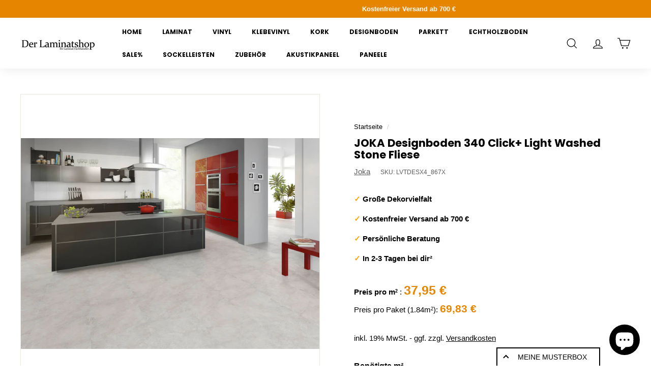

--- FILE ---
content_type: text/html; charset=utf-8
request_url: https://der-laminatshop.de/products/kopie-von-joka-designboden-340-click-grey-washed-stone-fliese
body_size: 50680
content:
<!doctype html>
<html class="no-js" lang="de" dir="ltr">
<head>


  <!-- Google tag (gtag.js) -->
<script async src="https://www.googletagmanager.com/gtag/js?id=AW-10977513735"></script>
<script>
  window.dataLayer = window.dataLayer || [];
  function gtag(){dataLayer.push(arguments);}
  gtag('js', new Date());
  gtag('config', 'AW-10977513735');
</script>
  
  <meta charset="utf-8">
  <meta http-equiv="X-UA-Compatible" content="IE=edge,chrome=1">
  <meta name="viewport" content="width=device-width,initial-scale=1">
  <meta name="theme-color" content="#e68600">
  <link rel="canonical" href="https://der-laminatshop.de/products/kopie-von-joka-designboden-340-click-grey-washed-stone-fliese">
  <link rel="preload" as="script" href="//der-laminatshop.de/cdn/shop/t/4/assets/theme.js?v=178952605642334445711668507411">
  <link rel="preconnect" href="https://cdn.shopify.com">
  <link rel="preconnect" href="https://fonts.shopifycdn.com">
  <link rel="dns-prefetch" href="https://productreviews.shopifycdn.com">
  <link rel="dns-prefetch" href="https://ajax.googleapis.com">
  <link rel="dns-prefetch" href="https://maps.googleapis.com">
  <link rel="dns-prefetch" href="https://maps.gstatic.com"><link rel="shortcut icon" href="//der-laminatshop.de/cdn/shop/files/Der_Laminatshop_Logo_Klein_32x32.png?v=1671540475" type="image/png" /><title>JOKA Designboden 340 Click+ Light Washed Stone Fliese
&ndash; Der Laminatshop
</title>
<meta name="description" content="Die JOKA Design- und Vinylböden lassen in Sachen Exklusivität und Individualität keine Wünsche offen. Die authentischen Oberflächenstrukturen in Holz-, Fliesen- und Steindesign oder abwechslungsreiche Mosaik- und Fantasiedekoren geben dem Raum eine sehr flexible Grundlage. Design- und Vinylböden haben eine gute Umweltv"><meta property="og:site_name" content="Der Laminatshop">
  <meta property="og:url" content="https://der-laminatshop.de/products/kopie-von-joka-designboden-340-click-grey-washed-stone-fliese">
  <meta property="og:title" content="JOKA Designboden 340 Click+ Light Washed Stone Fliese">
  <meta property="og:type" content="product">
  <meta property="og:description" content="Die JOKA Design- und Vinylböden lassen in Sachen Exklusivität und Individualität keine Wünsche offen. Die authentischen Oberflächenstrukturen in Holz-, Fliesen- und Steindesign oder abwechslungsreiche Mosaik- und Fantasiedekoren geben dem Raum eine sehr flexible Grundlage. Design- und Vinylböden haben eine gute Umweltv"><meta property="og:image" content="http://der-laminatshop.de/cdn/shop/files/md_DES_Classic_330_2867_Light_Washed_Stone_rau_q.jpg?v=1692177061">
    <meta property="og:image:secure_url" content="https://der-laminatshop.de/cdn/shop/files/md_DES_Classic_330_2867_Light_Washed_Stone_rau_q.jpg?v=1692177061">
    <meta property="og:image:width" content="2480">
    <meta property="og:image:height" content="1754"><meta name="twitter:site" content="@">
  <meta name="twitter:card" content="summary_large_image">
  <meta name="twitter:title" content="JOKA Designboden 340 Click+ Light Washed Stone Fliese">
  <meta name="twitter:description" content="Die JOKA Design- und Vinylböden lassen in Sachen Exklusivität und Individualität keine Wünsche offen. Die authentischen Oberflächenstrukturen in Holz-, Fliesen- und Steindesign oder abwechslungsreiche Mosaik- und Fantasiedekoren geben dem Raum eine sehr flexible Grundlage. Design- und Vinylböden haben eine gute Umweltv">
<style data-shopify>@font-face {
  font-family: Poppins;
  font-weight: 700;
  font-style: normal;
  font-display: swap;
  src: url("//der-laminatshop.de/cdn/fonts/poppins/poppins_n7.56758dcf284489feb014a026f3727f2f20a54626.woff2") format("woff2"),
       url("//der-laminatshop.de/cdn/fonts/poppins/poppins_n7.f34f55d9b3d3205d2cd6f64955ff4b36f0cfd8da.woff") format("woff");
}

  

  
  
  
</style><link href="//der-laminatshop.de/cdn/shop/t/4/assets/theme.css?v=81304587056416268921767182633" rel="stylesheet" type="text/css" media="all" />
<style data-shopify>:root {
    --typeHeaderPrimary: Poppins;
    --typeHeaderFallback: sans-serif;
    --typeHeaderSize: 25px;
    --typeHeaderWeight: 700;
    --typeHeaderLineHeight: 1.1;
    --typeHeaderSpacing: 0.0em;

    --typeBasePrimary:Helvetica;
    --typeBaseFallback:Arial, sans-serif;
    --typeBaseSize: 15px;
    --typeBaseWeight: 400;
    --typeBaseSpacing: 0.0em;
    --typeBaseLineHeight: 1.6;

    --colorSmallImageBg: #ffffff;
    --colorSmallImageBgDark: #f7f7f7;
    --colorLargeImageBg: #1c1d1d;
    --colorLargeImageBgLight: #3d3f3f;

    --iconWeight: 3px;
    --iconLinecaps: miter;

    
      --buttonRadius: 3px;
      --btnPadding: 11px 25px;
    

    
      --roundness: 15px;
    

    
      --gridThickness: 0px;
    

    --productTileMargin: 0%;
    --collectionTileMargin: 0%;

    --swatchSize: 40px;
  }

  @media screen and (max-width: 768px) {
    :root {
      --typeBaseSize: 13px;

      
        --roundness: 15px;
        --btnPadding: 9px 25px;
      
    }
  }</style><script>
    document.documentElement.className = document.documentElement.className.replace('no-js', 'js');
    window.theme = window.theme || {};
    theme.routes = {
      home: "/",
      collections: "/collections",
      cart: "/cart.js",
      cartPage: "/cart",
      cartAdd: "/cart/add.js",
      cartChange: "/cart/change.js",
      search: "/search"
    };
    theme.strings = {
      soldOut: "Ausverkauft",
      unavailable: "Nicht verfügbar",
      inStockLabel: "Auf Lager",
      stockLabel: "",
      willNotShipUntil: "Wird nach dem [date] versendet",
      willBeInStockAfter: "Wird nach dem [date] auf Lager sein",
      waitingForStock: "Inventar auf dem Weg",
      savePrice: "Spare [saved_amount]",
      cartEmpty: "Ihr Warenkorb ist im Moment leer.",
      cartTermsConfirmation: "Sie müssen den Verkaufsbedingungen zustimmen, um auszuchecken",
      searchCollections: "Kollektionen:",
      searchPages: "Seiten:",
      searchArticles: "Artikel:"
    };
    theme.settings = {
      dynamicVariantsEnable: true,
      cartType: "page",
      isCustomerTemplate: false,
      moneyFormat: "{{amount_with_comma_separator}} €",
      saveType: "dollar",
      productImageSize: "square",
      productImageCover: true,
      predictiveSearch: true,
      predictiveSearchType: "product",
      superScriptSetting: true,
      superScriptPrice: true,
      quickView: true,
      quickAdd: true,
      themeName: 'Expanse',
      themeVersion: "3.1.0"
    };
  </script><script>window.performance && window.performance.mark && window.performance.mark('shopify.content_for_header.start');</script><meta name="google-site-verification" content="0ItA-pkyAkBSP0oEuF3v0RnaqzYiHB2mioVarxUrCZI">
<meta id="shopify-digital-wallet" name="shopify-digital-wallet" content="/61366665461/digital_wallets/dialog">
<meta name="shopify-checkout-api-token" content="0ecfc91944a49e4b3376aa6874acad86">
<meta id="in-context-paypal-metadata" data-shop-id="61366665461" data-venmo-supported="false" data-environment="production" data-locale="de_DE" data-paypal-v4="true" data-currency="EUR">
<link rel="alternate" type="application/json+oembed" href="https://der-laminatshop.de/products/kopie-von-joka-designboden-340-click-grey-washed-stone-fliese.oembed">
<script async="async" src="/checkouts/internal/preloads.js?locale=de-DE"></script>
<link rel="preconnect" href="https://shop.app" crossorigin="anonymous">
<script async="async" src="https://shop.app/checkouts/internal/preloads.js?locale=de-DE&shop_id=61366665461" crossorigin="anonymous"></script>
<script id="apple-pay-shop-capabilities" type="application/json">{"shopId":61366665461,"countryCode":"DE","currencyCode":"EUR","merchantCapabilities":["supports3DS"],"merchantId":"gid:\/\/shopify\/Shop\/61366665461","merchantName":"Der Laminatshop","requiredBillingContactFields":["postalAddress","email","phone"],"requiredShippingContactFields":["postalAddress","email","phone"],"shippingType":"shipping","supportedNetworks":["visa","maestro","masterCard","amex"],"total":{"type":"pending","label":"Der Laminatshop","amount":"1.00"},"shopifyPaymentsEnabled":true,"supportsSubscriptions":true}</script>
<script id="shopify-features" type="application/json">{"accessToken":"0ecfc91944a49e4b3376aa6874acad86","betas":["rich-media-storefront-analytics"],"domain":"der-laminatshop.de","predictiveSearch":true,"shopId":61366665461,"locale":"de"}</script>
<script>var Shopify = Shopify || {};
Shopify.shop = "vinylshop-de.myshopify.com";
Shopify.locale = "de";
Shopify.currency = {"active":"EUR","rate":"1.0"};
Shopify.country = "DE";
Shopify.theme = {"name":"Der-Laminatshop Theme (2022)","id":136238104821,"schema_name":"Expanse","schema_version":"3.1.0","theme_store_id":null,"role":"main"};
Shopify.theme.handle = "null";
Shopify.theme.style = {"id":null,"handle":null};
Shopify.cdnHost = "der-laminatshop.de/cdn";
Shopify.routes = Shopify.routes || {};
Shopify.routes.root = "/";</script>
<script type="module">!function(o){(o.Shopify=o.Shopify||{}).modules=!0}(window);</script>
<script>!function(o){function n(){var o=[];function n(){o.push(Array.prototype.slice.apply(arguments))}return n.q=o,n}var t=o.Shopify=o.Shopify||{};t.loadFeatures=n(),t.autoloadFeatures=n()}(window);</script>
<script>
  window.ShopifyPay = window.ShopifyPay || {};
  window.ShopifyPay.apiHost = "shop.app\/pay";
  window.ShopifyPay.redirectState = null;
</script>
<script id="shop-js-analytics" type="application/json">{"pageType":"product"}</script>
<script defer="defer" async type="module" src="//der-laminatshop.de/cdn/shopifycloud/shop-js/modules/v2/client.init-shop-cart-sync_HUjMWWU5.de.esm.js"></script>
<script defer="defer" async type="module" src="//der-laminatshop.de/cdn/shopifycloud/shop-js/modules/v2/chunk.common_QpfDqRK1.esm.js"></script>
<script type="module">
  await import("//der-laminatshop.de/cdn/shopifycloud/shop-js/modules/v2/client.init-shop-cart-sync_HUjMWWU5.de.esm.js");
await import("//der-laminatshop.de/cdn/shopifycloud/shop-js/modules/v2/chunk.common_QpfDqRK1.esm.js");

  window.Shopify.SignInWithShop?.initShopCartSync?.({"fedCMEnabled":true,"windoidEnabled":true});

</script>
<script>
  window.Shopify = window.Shopify || {};
  if (!window.Shopify.featureAssets) window.Shopify.featureAssets = {};
  window.Shopify.featureAssets['shop-js'] = {"shop-cart-sync":["modules/v2/client.shop-cart-sync_ByUgVWtJ.de.esm.js","modules/v2/chunk.common_QpfDqRK1.esm.js"],"init-fed-cm":["modules/v2/client.init-fed-cm_CVqhkk-1.de.esm.js","modules/v2/chunk.common_QpfDqRK1.esm.js"],"shop-button":["modules/v2/client.shop-button_B0pFlqys.de.esm.js","modules/v2/chunk.common_QpfDqRK1.esm.js"],"shop-cash-offers":["modules/v2/client.shop-cash-offers_CaaeZ5wd.de.esm.js","modules/v2/chunk.common_QpfDqRK1.esm.js","modules/v2/chunk.modal_CS8dP9kO.esm.js"],"init-windoid":["modules/v2/client.init-windoid_B-gyVqfY.de.esm.js","modules/v2/chunk.common_QpfDqRK1.esm.js"],"shop-toast-manager":["modules/v2/client.shop-toast-manager_DgTeluS3.de.esm.js","modules/v2/chunk.common_QpfDqRK1.esm.js"],"init-shop-email-lookup-coordinator":["modules/v2/client.init-shop-email-lookup-coordinator_C5I212n4.de.esm.js","modules/v2/chunk.common_QpfDqRK1.esm.js"],"init-shop-cart-sync":["modules/v2/client.init-shop-cart-sync_HUjMWWU5.de.esm.js","modules/v2/chunk.common_QpfDqRK1.esm.js"],"avatar":["modules/v2/client.avatar_BTnouDA3.de.esm.js"],"pay-button":["modules/v2/client.pay-button_CJaF-UDc.de.esm.js","modules/v2/chunk.common_QpfDqRK1.esm.js"],"init-customer-accounts":["modules/v2/client.init-customer-accounts_BI_wUvuR.de.esm.js","modules/v2/client.shop-login-button_DTPR4l75.de.esm.js","modules/v2/chunk.common_QpfDqRK1.esm.js","modules/v2/chunk.modal_CS8dP9kO.esm.js"],"init-shop-for-new-customer-accounts":["modules/v2/client.init-shop-for-new-customer-accounts_C4qR5Wl-.de.esm.js","modules/v2/client.shop-login-button_DTPR4l75.de.esm.js","modules/v2/chunk.common_QpfDqRK1.esm.js","modules/v2/chunk.modal_CS8dP9kO.esm.js"],"shop-login-button":["modules/v2/client.shop-login-button_DTPR4l75.de.esm.js","modules/v2/chunk.common_QpfDqRK1.esm.js","modules/v2/chunk.modal_CS8dP9kO.esm.js"],"init-customer-accounts-sign-up":["modules/v2/client.init-customer-accounts-sign-up_SG5gYFpP.de.esm.js","modules/v2/client.shop-login-button_DTPR4l75.de.esm.js","modules/v2/chunk.common_QpfDqRK1.esm.js","modules/v2/chunk.modal_CS8dP9kO.esm.js"],"shop-follow-button":["modules/v2/client.shop-follow-button_CmMsyvrH.de.esm.js","modules/v2/chunk.common_QpfDqRK1.esm.js","modules/v2/chunk.modal_CS8dP9kO.esm.js"],"checkout-modal":["modules/v2/client.checkout-modal_tfCxQqrq.de.esm.js","modules/v2/chunk.common_QpfDqRK1.esm.js","modules/v2/chunk.modal_CS8dP9kO.esm.js"],"lead-capture":["modules/v2/client.lead-capture_Ccz5Zm6k.de.esm.js","modules/v2/chunk.common_QpfDqRK1.esm.js","modules/v2/chunk.modal_CS8dP9kO.esm.js"],"shop-login":["modules/v2/client.shop-login_BfivnucW.de.esm.js","modules/v2/chunk.common_QpfDqRK1.esm.js","modules/v2/chunk.modal_CS8dP9kO.esm.js"],"payment-terms":["modules/v2/client.payment-terms_D2Mn0eFV.de.esm.js","modules/v2/chunk.common_QpfDqRK1.esm.js","modules/v2/chunk.modal_CS8dP9kO.esm.js"]};
</script>
<script>(function() {
  var isLoaded = false;
  function asyncLoad() {
    if (isLoaded) return;
    isLoaded = true;
    var urls = ["https:\/\/gdprcdn.b-cdn.net\/js\/gdpr_cookie_consent.min.js?shop=vinylshop-de.myshopify.com","https:\/\/popup.tible.tech\/app\/shop\/vinylshop-de\/popup.js?v=20230717043612\u0026shop=vinylshop-de.myshopify.com","https:\/\/product-samples.herokuapp.com\/complied\/main.min.js?shop=vinylshop-de.myshopify.com","https:\/\/s3.eu-west-1.amazonaws.com\/production-klarna-il-shopify-osm\/f1b3d17aa67707db5225aa5747c03d331dbcb8ea\/vinylshop-de.myshopify.com-1767949929742.js?shop=vinylshop-de.myshopify.com"];
    for (var i = 0; i < urls.length; i++) {
      var s = document.createElement('script');
      s.type = 'text/javascript';
      s.async = true;
      s.src = urls[i];
      var x = document.getElementsByTagName('script')[0];
      x.parentNode.insertBefore(s, x);
    }
  };
  if(window.attachEvent) {
    window.attachEvent('onload', asyncLoad);
  } else {
    window.addEventListener('load', asyncLoad, false);
  }
})();</script>
<script id="__st">var __st={"a":61366665461,"offset":3600,"reqid":"f392e932-db13-40f5-8513-bf7bc780b5b0-1768779288","pageurl":"der-laminatshop.de\/products\/kopie-von-joka-designboden-340-click-grey-washed-stone-fliese","u":"0e254818959f","p":"product","rtyp":"product","rid":8669711958348};</script>
<script>window.ShopifyPaypalV4VisibilityTracking = true;</script>
<script id="captcha-bootstrap">!function(){'use strict';const t='contact',e='account',n='new_comment',o=[[t,t],['blogs',n],['comments',n],[t,'customer']],c=[[e,'customer_login'],[e,'guest_login'],[e,'recover_customer_password'],[e,'create_customer']],r=t=>t.map((([t,e])=>`form[action*='/${t}']:not([data-nocaptcha='true']) input[name='form_type'][value='${e}']`)).join(','),a=t=>()=>t?[...document.querySelectorAll(t)].map((t=>t.form)):[];function s(){const t=[...o],e=r(t);return a(e)}const i='password',u='form_key',d=['recaptcha-v3-token','g-recaptcha-response','h-captcha-response',i],f=()=>{try{return window.sessionStorage}catch{return}},m='__shopify_v',_=t=>t.elements[u];function p(t,e,n=!1){try{const o=window.sessionStorage,c=JSON.parse(o.getItem(e)),{data:r}=function(t){const{data:e,action:n}=t;return t[m]||n?{data:e,action:n}:{data:t,action:n}}(c);for(const[e,n]of Object.entries(r))t.elements[e]&&(t.elements[e].value=n);n&&o.removeItem(e)}catch(o){console.error('form repopulation failed',{error:o})}}const l='form_type',E='cptcha';function T(t){t.dataset[E]=!0}const w=window,h=w.document,L='Shopify',v='ce_forms',y='captcha';let A=!1;((t,e)=>{const n=(g='f06e6c50-85a8-45c8-87d0-21a2b65856fe',I='https://cdn.shopify.com/shopifycloud/storefront-forms-hcaptcha/ce_storefront_forms_captcha_hcaptcha.v1.5.2.iife.js',D={infoText:'Durch hCaptcha geschützt',privacyText:'Datenschutz',termsText:'Allgemeine Geschäftsbedingungen'},(t,e,n)=>{const o=w[L][v],c=o.bindForm;if(c)return c(t,g,e,D).then(n);var r;o.q.push([[t,g,e,D],n]),r=I,A||(h.body.append(Object.assign(h.createElement('script'),{id:'captcha-provider',async:!0,src:r})),A=!0)});var g,I,D;w[L]=w[L]||{},w[L][v]=w[L][v]||{},w[L][v].q=[],w[L][y]=w[L][y]||{},w[L][y].protect=function(t,e){n(t,void 0,e),T(t)},Object.freeze(w[L][y]),function(t,e,n,w,h,L){const[v,y,A,g]=function(t,e,n){const i=e?o:[],u=t?c:[],d=[...i,...u],f=r(d),m=r(i),_=r(d.filter((([t,e])=>n.includes(e))));return[a(f),a(m),a(_),s()]}(w,h,L),I=t=>{const e=t.target;return e instanceof HTMLFormElement?e:e&&e.form},D=t=>v().includes(t);t.addEventListener('submit',(t=>{const e=I(t);if(!e)return;const n=D(e)&&!e.dataset.hcaptchaBound&&!e.dataset.recaptchaBound,o=_(e),c=g().includes(e)&&(!o||!o.value);(n||c)&&t.preventDefault(),c&&!n&&(function(t){try{if(!f())return;!function(t){const e=f();if(!e)return;const n=_(t);if(!n)return;const o=n.value;o&&e.removeItem(o)}(t);const e=Array.from(Array(32),(()=>Math.random().toString(36)[2])).join('');!function(t,e){_(t)||t.append(Object.assign(document.createElement('input'),{type:'hidden',name:u})),t.elements[u].value=e}(t,e),function(t,e){const n=f();if(!n)return;const o=[...t.querySelectorAll(`input[type='${i}']`)].map((({name:t})=>t)),c=[...d,...o],r={};for(const[a,s]of new FormData(t).entries())c.includes(a)||(r[a]=s);n.setItem(e,JSON.stringify({[m]:1,action:t.action,data:r}))}(t,e)}catch(e){console.error('failed to persist form',e)}}(e),e.submit())}));const S=(t,e)=>{t&&!t.dataset[E]&&(n(t,e.some((e=>e===t))),T(t))};for(const o of['focusin','change'])t.addEventListener(o,(t=>{const e=I(t);D(e)&&S(e,y())}));const B=e.get('form_key'),M=e.get(l),P=B&&M;t.addEventListener('DOMContentLoaded',(()=>{const t=y();if(P)for(const e of t)e.elements[l].value===M&&p(e,B);[...new Set([...A(),...v().filter((t=>'true'===t.dataset.shopifyCaptcha))])].forEach((e=>S(e,t)))}))}(h,new URLSearchParams(w.location.search),n,t,e,['guest_login'])})(!0,!0)}();</script>
<script integrity="sha256-4kQ18oKyAcykRKYeNunJcIwy7WH5gtpwJnB7kiuLZ1E=" data-source-attribution="shopify.loadfeatures" defer="defer" src="//der-laminatshop.de/cdn/shopifycloud/storefront/assets/storefront/load_feature-a0a9edcb.js" crossorigin="anonymous"></script>
<script crossorigin="anonymous" defer="defer" src="//der-laminatshop.de/cdn/shopifycloud/storefront/assets/shopify_pay/storefront-65b4c6d7.js?v=20250812"></script>
<script data-source-attribution="shopify.dynamic_checkout.dynamic.init">var Shopify=Shopify||{};Shopify.PaymentButton=Shopify.PaymentButton||{isStorefrontPortableWallets:!0,init:function(){window.Shopify.PaymentButton.init=function(){};var t=document.createElement("script");t.src="https://der-laminatshop.de/cdn/shopifycloud/portable-wallets/latest/portable-wallets.de.js",t.type="module",document.head.appendChild(t)}};
</script>
<script data-source-attribution="shopify.dynamic_checkout.buyer_consent">
  function portableWalletsHideBuyerConsent(e){var t=document.getElementById("shopify-buyer-consent"),n=document.getElementById("shopify-subscription-policy-button");t&&n&&(t.classList.add("hidden"),t.setAttribute("aria-hidden","true"),n.removeEventListener("click",e))}function portableWalletsShowBuyerConsent(e){var t=document.getElementById("shopify-buyer-consent"),n=document.getElementById("shopify-subscription-policy-button");t&&n&&(t.classList.remove("hidden"),t.removeAttribute("aria-hidden"),n.addEventListener("click",e))}window.Shopify?.PaymentButton&&(window.Shopify.PaymentButton.hideBuyerConsent=portableWalletsHideBuyerConsent,window.Shopify.PaymentButton.showBuyerConsent=portableWalletsShowBuyerConsent);
</script>
<script data-source-attribution="shopify.dynamic_checkout.cart.bootstrap">document.addEventListener("DOMContentLoaded",(function(){function t(){return document.querySelector("shopify-accelerated-checkout-cart, shopify-accelerated-checkout")}if(t())Shopify.PaymentButton.init();else{new MutationObserver((function(e,n){t()&&(Shopify.PaymentButton.init(),n.disconnect())})).observe(document.body,{childList:!0,subtree:!0})}}));
</script>
<script id='scb4127' type='text/javascript' async='' src='https://der-laminatshop.de/cdn/shopifycloud/privacy-banner/storefront-banner.js'></script><link id="shopify-accelerated-checkout-styles" rel="stylesheet" media="screen" href="https://der-laminatshop.de/cdn/shopifycloud/portable-wallets/latest/accelerated-checkout-backwards-compat.css" crossorigin="anonymous">
<style id="shopify-accelerated-checkout-cart">
        #shopify-buyer-consent {
  margin-top: 1em;
  display: inline-block;
  width: 100%;
}

#shopify-buyer-consent.hidden {
  display: none;
}

#shopify-subscription-policy-button {
  background: none;
  border: none;
  padding: 0;
  text-decoration: underline;
  font-size: inherit;
  cursor: pointer;
}

#shopify-subscription-policy-button::before {
  box-shadow: none;
}

      </style>

<script>window.performance && window.performance.mark && window.performance.mark('shopify.content_for_header.end');</script><script src="//der-laminatshop.de/cdn/shop/t/4/assets/vendor-scripts-v2.js" defer="defer"></script>
  <script src="//der-laminatshop.de/cdn/shop/t/4/assets/theme.js?v=178952605642334445711668507411" defer="defer"></script>
<!--Gem_Page_Header_Script-->
<!-- "snippets/gem-app-header-scripts.liquid" was not rendered, the associated app was uninstalled -->
<!--End_Gem_Page_Header_Script-->
  
<!-- Start of Judge.me Core -->
<link rel="dns-prefetch" href="https://cdn.judge.me/">
<script data-cfasync='false' class='jdgm-settings-script'>window.jdgmSettings={"pagination":5,"disable_web_reviews":false,"badge_no_review_text":"Keine Bewertungen","badge_n_reviews_text":"{{ n }} Bewertung/Bewertungen","hide_badge_preview_if_no_reviews":true,"badge_hide_text":false,"enforce_center_preview_badge":false,"widget_title":"Kundenbewertungen","widget_open_form_text":"Bewertung schreiben","widget_close_form_text":"Bewertung abbrechen","widget_refresh_page_text":"Seite aktualisieren","widget_summary_text":"Basierend auf {{ number_of_reviews }} Bewertung/Bewertungen","widget_no_review_text":"Schreiben Sie die erste Bewertung","widget_name_field_text":"Anzeigename","widget_verified_name_field_text":"Verifizierter Name (öffentlich)","widget_name_placeholder_text":"Anzeigename","widget_required_field_error_text":"Dieses Feld ist erforderlich.","widget_email_field_text":"E-Mail-Adresse","widget_verified_email_field_text":"Verifizierte E-Mail (privat, kann nicht bearbeitet werden)","widget_email_placeholder_text":"Ihre E-Mail-Adresse","widget_email_field_error_text":"Bitte geben Sie eine gültige E-Mail-Adresse ein.","widget_rating_field_text":"Bewertung","widget_review_title_field_text":"Bewertungstitel","widget_review_title_placeholder_text":"Geben Sie Ihrer Bewertung einen Titel","widget_review_body_field_text":"Bewertungsinhalt","widget_review_body_placeholder_text":"Beginnen Sie hier zu schreiben...","widget_pictures_field_text":"Bild/Video (optional)","widget_submit_review_text":"Bewertung abschicken","widget_submit_verified_review_text":"Verifizierte Bewertung abschicken","widget_submit_success_msg_with_auto_publish":"Vielen Dank! Bitte aktualisieren Sie die Seite in wenigen Momenten, um Ihre Bewertung zu sehen. Sie können Ihre Bewertung entfernen oder bearbeiten, indem Sie sich bei \u003ca href='https://judge.me/login' target='_blank' rel='nofollow noopener'\u003eJudge.me\u003c/a\u003e anmelden","widget_submit_success_msg_no_auto_publish":"Vielen Dank! Ihre Bewertung wird veröffentlicht, sobald sie vom Shop-Administrator genehmigt wurde. Sie können Ihre Bewertung entfernen oder bearbeiten, indem Sie sich bei \u003ca href='https://judge.me/login' target='_blank' rel='nofollow noopener'\u003eJudge.me\u003c/a\u003e anmelden","widget_show_default_reviews_out_of_total_text":"Es werden {{ n_reviews_shown }} von {{ n_reviews }} Bewertungen angezeigt.","widget_show_all_link_text":"Alle anzeigen","widget_show_less_link_text":"Weniger anzeigen","widget_author_said_text":"{{ reviewer_name }} sagte:","widget_days_text":"vor {{ n }} Tag/Tagen","widget_weeks_text":"vor {{ n }} Woche/Wochen","widget_months_text":"vor {{ n }} Monat/Monaten","widget_years_text":"vor {{ n }} Jahr/Jahren","widget_yesterday_text":"Gestern","widget_today_text":"Heute","widget_replied_text":"\u003e\u003e {{ shop_name }} antwortete:","widget_read_more_text":"Mehr lesen","widget_reviewer_name_as_initial":"","widget_rating_filter_color":"#fbcd0a","widget_rating_filter_see_all_text":"Alle Bewertungen anzeigen","widget_sorting_most_recent_text":"Neueste","widget_sorting_highest_rating_text":"Höchste Bewertung","widget_sorting_lowest_rating_text":"Niedrigste Bewertung","widget_sorting_with_pictures_text":"Nur Bilder","widget_sorting_most_helpful_text":"Hilfreichste","widget_open_question_form_text":"Eine Frage stellen","widget_reviews_subtab_text":"Bewertungen","widget_questions_subtab_text":"Fragen","widget_question_label_text":"Frage","widget_answer_label_text":"Antwort","widget_question_placeholder_text":"Schreiben Sie hier Ihre Frage","widget_submit_question_text":"Frage absenden","widget_question_submit_success_text":"Vielen Dank für Ihre Frage! Wir werden Sie benachrichtigen, sobald sie beantwortet wird.","verified_badge_text":"Verifiziert","verified_badge_bg_color":"","verified_badge_text_color":"","verified_badge_placement":"left-of-reviewer-name","widget_review_max_height":"","widget_hide_border":false,"widget_social_share":false,"widget_thumb":false,"widget_review_location_show":false,"widget_location_format":"","all_reviews_include_out_of_store_products":true,"all_reviews_out_of_store_text":"(außerhalb des Shops)","all_reviews_pagination":100,"all_reviews_product_name_prefix_text":"über","enable_review_pictures":true,"enable_question_anwser":false,"widget_theme":"default","review_date_format":"mm/dd/yyyy","default_sort_method":"most-recent","widget_product_reviews_subtab_text":"Produktbewertungen","widget_shop_reviews_subtab_text":"Shop-Bewertungen","widget_other_products_reviews_text":"Bewertungen für andere Produkte","widget_store_reviews_subtab_text":"Shop-Bewertungen","widget_no_store_reviews_text":"Dieser Shop hat noch keine Bewertungen erhalten","widget_web_restriction_product_reviews_text":"Dieses Produkt hat noch keine Bewertungen erhalten","widget_no_items_text":"Keine Elemente gefunden","widget_show_more_text":"Mehr anzeigen","widget_write_a_store_review_text":"Shop-Bewertung schreiben","widget_other_languages_heading":"Bewertungen in anderen Sprachen","widget_translate_review_text":"Bewertung übersetzen nach {{ language }}","widget_translating_review_text":"Übersetzung läuft...","widget_show_original_translation_text":"Original anzeigen ({{ language }})","widget_translate_review_failed_text":"Bewertung konnte nicht übersetzt werden.","widget_translate_review_retry_text":"Erneut versuchen","widget_translate_review_try_again_later_text":"Versuchen Sie es später noch einmal","show_product_url_for_grouped_product":false,"widget_sorting_pictures_first_text":"Bilder zuerst","show_pictures_on_all_rev_page_mobile":false,"show_pictures_on_all_rev_page_desktop":false,"floating_tab_hide_mobile_install_preference":false,"floating_tab_button_name":"★ Bewertungen","floating_tab_title":"Lassen Sie Kunden für uns sprechen","floating_tab_button_color":"","floating_tab_button_background_color":"","floating_tab_url":"","floating_tab_url_enabled":false,"floating_tab_tab_style":"text","all_reviews_text_badge_text":"Customers rate us {{ shop.metafields.judgeme.all_reviews_rating | round: 1 }}/5 based on {{ shop.metafields.judgeme.all_reviews_count }} reviews.","all_reviews_text_badge_text_branded_style":"{{ shop.metafields.judgeme.all_reviews_rating | round: 1 }} von 5 Sternen basierend auf {{ shop.metafields.judgeme.all_reviews_count }} Bewertungen","is_all_reviews_text_badge_a_link":false,"show_stars_for_all_reviews_text_badge":false,"all_reviews_text_badge_url":"","all_reviews_text_style":"text","all_reviews_text_color_style":"judgeme_brand_color","all_reviews_text_color":"#108474","all_reviews_text_show_jm_brand":true,"featured_carousel_show_header":true,"featured_carousel_title":"Das sagen unsere Kunden","testimonials_carousel_title":"Kunden sagen uns","videos_carousel_title":"Echte Kunden-Geschichten","cards_carousel_title":"Kunden sagen uns","featured_carousel_count_text":"von {{ n }} Bewertungen","featured_carousel_add_link_to_all_reviews_page":false,"featured_carousel_url":"","featured_carousel_show_images":true,"featured_carousel_autoslide_interval":5,"featured_carousel_arrows_on_the_sides":false,"featured_carousel_height":250,"featured_carousel_width":80,"featured_carousel_image_size":0,"featured_carousel_image_height":250,"featured_carousel_arrow_color":"#eeeeee","verified_count_badge_style":"vintage","verified_count_badge_orientation":"horizontal","verified_count_badge_color_style":"judgeme_brand_color","verified_count_badge_color":"#108474","is_verified_count_badge_a_link":false,"verified_count_badge_url":"","verified_count_badge_show_jm_brand":true,"widget_rating_preset_default":5,"widget_first_sub_tab":"product-reviews","widget_show_histogram":true,"widget_histogram_use_custom_color":false,"widget_pagination_use_custom_color":false,"widget_star_use_custom_color":false,"widget_verified_badge_use_custom_color":false,"widget_write_review_use_custom_color":false,"picture_reminder_submit_button":"Upload Pictures","enable_review_videos":false,"mute_video_by_default":false,"widget_sorting_videos_first_text":"Videos zuerst","widget_review_pending_text":"Ausstehend","featured_carousel_items_for_large_screen":3,"social_share_options_order":"Facebook,Twitter","remove_microdata_snippet":true,"disable_json_ld":false,"enable_json_ld_products":false,"preview_badge_show_question_text":false,"preview_badge_no_question_text":"Keine Fragen","preview_badge_n_question_text":"{{ number_of_questions }} Frage/Fragen","qa_badge_show_icon":false,"qa_badge_position":"same-row","remove_judgeme_branding":false,"widget_add_search_bar":false,"widget_search_bar_placeholder":"Suchen","widget_sorting_verified_only_text":"Nur verifizierte","featured_carousel_theme":"card","featured_carousel_show_rating":true,"featured_carousel_show_title":true,"featured_carousel_show_body":true,"featured_carousel_show_date":false,"featured_carousel_show_reviewer":true,"featured_carousel_show_product":false,"featured_carousel_header_background_color":"#108474","featured_carousel_header_text_color":"#ffffff","featured_carousel_name_product_separator":"reviewed","featured_carousel_full_star_background":"#108474","featured_carousel_empty_star_background":"#dadada","featured_carousel_vertical_theme_background":"#f9fafb","featured_carousel_verified_badge_enable":false,"featured_carousel_verified_badge_color":"#108474","featured_carousel_border_style":"round","featured_carousel_review_line_length_limit":3,"featured_carousel_more_reviews_button_text":"Mehr Bewertungen lesen","featured_carousel_view_product_button_text":"Produkt ansehen","all_reviews_page_load_reviews_on":"scroll","all_reviews_page_load_more_text":"Mehr Bewertungen laden","disable_fb_tab_reviews":false,"enable_ajax_cdn_cache":false,"widget_advanced_speed_features":5,"widget_public_name_text":"wird öffentlich angezeigt wie","default_reviewer_name":"John Smith","default_reviewer_name_has_non_latin":true,"widget_reviewer_anonymous":"Anonym","medals_widget_title":"Judge.me Bewertungsmedaillen","medals_widget_background_color":"#f9fafb","medals_widget_position":"footer_all_pages","medals_widget_border_color":"#f9fafb","medals_widget_verified_text_position":"left","medals_widget_use_monochromatic_version":false,"medals_widget_elements_color":"#108474","show_reviewer_avatar":true,"widget_invalid_yt_video_url_error_text":"Keine YouTube-Video-URL","widget_max_length_field_error_text":"Bitte geben Sie nicht mehr als {0} Zeichen ein.","widget_show_country_flag":false,"widget_show_collected_via_shop_app":true,"widget_verified_by_shop_badge_style":"light","widget_verified_by_shop_text":"Verifiziert vom Shop","widget_show_photo_gallery":false,"widget_load_with_code_splitting":true,"widget_ugc_install_preference":false,"widget_ugc_title":"Von uns hergestellt, von Ihnen geteilt","widget_ugc_subtitle":"Markieren Sie uns, um Ihr Bild auf unserer Seite zu sehen","widget_ugc_arrows_color":"#ffffff","widget_ugc_primary_button_text":"Jetzt kaufen","widget_ugc_primary_button_background_color":"#108474","widget_ugc_primary_button_text_color":"#ffffff","widget_ugc_primary_button_border_width":"0","widget_ugc_primary_button_border_style":"none","widget_ugc_primary_button_border_color":"#108474","widget_ugc_primary_button_border_radius":"25","widget_ugc_secondary_button_text":"Mehr laden","widget_ugc_secondary_button_background_color":"#ffffff","widget_ugc_secondary_button_text_color":"#108474","widget_ugc_secondary_button_border_width":"2","widget_ugc_secondary_button_border_style":"solid","widget_ugc_secondary_button_border_color":"#108474","widget_ugc_secondary_button_border_radius":"25","widget_ugc_reviews_button_text":"Bewertungen ansehen","widget_ugc_reviews_button_background_color":"#ffffff","widget_ugc_reviews_button_text_color":"#108474","widget_ugc_reviews_button_border_width":"2","widget_ugc_reviews_button_border_style":"solid","widget_ugc_reviews_button_border_color":"#108474","widget_ugc_reviews_button_border_radius":"25","widget_ugc_reviews_button_link_to":"judgeme-reviews-page","widget_ugc_show_post_date":true,"widget_ugc_max_width":"800","widget_rating_metafield_value_type":true,"widget_primary_color":"#108474","widget_enable_secondary_color":false,"widget_secondary_color":"#edf5f5","widget_summary_average_rating_text":"{{ average_rating }} von 5","widget_media_grid_title":"Customer photos \u0026 videos","widget_media_grid_see_more_text":"See more","widget_round_style":false,"widget_show_product_medals":true,"widget_verified_by_judgeme_text":"Verified by Judge.me","widget_show_store_medals":true,"widget_verified_by_judgeme_text_in_store_medals":"Verifiziert von Judge.me","widget_media_field_exceed_quantity_message":"Entschuldigung, wir können nur {{ max_media }} für eine Bewertung akzeptieren.","widget_media_field_exceed_limit_message":"{{ file_name }} ist zu groß, bitte wählen Sie ein {{ media_type }} kleiner als {{ size_limit }}MB.","widget_review_submitted_text":"Bewertung abgesendet!","widget_question_submitted_text":"Frage abgesendet!","widget_close_form_text_question":"Abbrechen","widget_write_your_answer_here_text":"Schreiben Sie hier Ihre Antwort","widget_enabled_branded_link":true,"widget_show_collected_by_judgeme":true,"widget_reviewer_name_color":"","widget_write_review_text_color":"","widget_write_review_bg_color":"","widget_collected_by_judgeme_text":"collected by Judge.me","widget_pagination_type":"standard","widget_load_more_text":"Mehr laden","widget_load_more_color":"#108474","widget_full_review_text":"Vollständige Bewertung","widget_read_more_reviews_text":"Mehr Bewertungen lesen","widget_read_questions_text":"Fragen lesen","widget_questions_and_answers_text":"Fragen \u0026 Antworten","widget_verified_by_text":"Verifiziert von","widget_verified_text":"Verifiziert","widget_number_of_reviews_text":"{{ number_of_reviews }} Bewertungen","widget_back_button_text":"Zurück","widget_next_button_text":"Weiter","widget_custom_forms_filter_button":"Filter","custom_forms_style":"vertical","widget_show_review_information":false,"how_reviews_are_collected":"Wie werden Bewertungen gesammelt?","widget_show_review_keywords":false,"widget_gdpr_statement":"Wie wir Ihre Daten verwenden: Wir kontaktieren Sie nur bezüglich der von Ihnen abgegebenen Bewertung und nur, wenn nötig. Durch das Absenden Ihrer Bewertung stimmen Sie den \u003ca href='https://judge.me/terms' target='_blank' rel='nofollow noopener'\u003eNutzungsbedingungen\u003c/a\u003e, der \u003ca href='https://judge.me/privacy' target='_blank' rel='nofollow noopener'\u003eDatenschutzrichtlinie\u003c/a\u003e und den \u003ca href='https://judge.me/content-policy' target='_blank' rel='nofollow noopener'\u003eInhaltsrichtlinien\u003c/a\u003e von Judge.me zu.","widget_multilingual_sorting_enabled":false,"widget_translate_review_content_enabled":false,"widget_translate_review_content_method":"manual","popup_widget_review_selection":"automatically_with_pictures","popup_widget_round_border_style":true,"popup_widget_show_title":true,"popup_widget_show_body":true,"popup_widget_show_reviewer":false,"popup_widget_show_product":true,"popup_widget_show_pictures":true,"popup_widget_use_review_picture":true,"popup_widget_show_on_home_page":true,"popup_widget_show_on_product_page":true,"popup_widget_show_on_collection_page":true,"popup_widget_show_on_cart_page":true,"popup_widget_position":"bottom_left","popup_widget_first_review_delay":5,"popup_widget_duration":5,"popup_widget_interval":5,"popup_widget_review_count":5,"popup_widget_hide_on_mobile":true,"review_snippet_widget_round_border_style":true,"review_snippet_widget_card_color":"#FFFFFF","review_snippet_widget_slider_arrows_background_color":"#FFFFFF","review_snippet_widget_slider_arrows_color":"#000000","review_snippet_widget_star_color":"#108474","show_product_variant":false,"all_reviews_product_variant_label_text":"Variante: ","widget_show_verified_branding":false,"widget_ai_summary_title":"Kunden sagen","widget_ai_summary_disclaimer":"KI-gestützte Bewertungszusammenfassung basierend auf aktuellen Kundenbewertungen","widget_show_ai_summary":false,"widget_show_ai_summary_bg":false,"widget_show_review_title_input":true,"redirect_reviewers_invited_via_email":"external_form","request_store_review_after_product_review":true,"request_review_other_products_in_order":true,"review_form_color_scheme":"default","review_form_corner_style":"square","review_form_star_color":{},"review_form_text_color":"#333333","review_form_background_color":"#ffffff","review_form_field_background_color":"#fafafa","review_form_button_color":{},"review_form_button_text_color":"#ffffff","review_form_modal_overlay_color":"#000000","review_content_screen_title_text":"Wie würden Sie dieses Produkt bewerten?","review_content_introduction_text":"Wir würden uns freuen, wenn Sie etwas über Ihre Erfahrung teilen würden.","store_review_form_title_text":"Wie würden Sie diesen Shop bewerten?","store_review_form_introduction_text":"Wir würden uns freuen, wenn Sie etwas über Ihre Erfahrung teilen würden.","show_review_guidance_text":true,"one_star_review_guidance_text":"Schlecht","five_star_review_guidance_text":"Großartig","customer_information_screen_title_text":"Über Sie","customer_information_introduction_text":"Bitte teilen Sie uns mehr über sich mit.","custom_questions_screen_title_text":"Ihre Erfahrung im Detail","custom_questions_introduction_text":"Hier sind einige Fragen, die uns helfen, mehr über Ihre Erfahrung zu verstehen.","review_submitted_screen_title_text":"Vielen Dank für Ihre Bewertung!","review_submitted_screen_thank_you_text":"Wir verarbeiten sie und sie wird bald im Shop erscheinen.","review_submitted_screen_email_verification_text":"Bitte bestätigen Sie Ihre E-Mail-Adresse, indem Sie auf den Link klicken, den wir Ihnen gerade gesendet haben. Dies hilft uns, die Bewertungen authentisch zu halten.","review_submitted_request_store_review_text":"Möchten Sie Ihre Erfahrung beim Einkaufen bei uns teilen?","review_submitted_review_other_products_text":"Möchten Sie diese Produkte bewerten?","store_review_screen_title_text":"Möchten Sie Ihre Erfahrung mit uns teilen?","store_review_introduction_text":"Wir würden uns freuen, wenn Sie etwas über Ihre Erfahrung teilen würden.","reviewer_media_screen_title_picture_text":"Bild teilen","reviewer_media_introduction_picture_text":"Laden Sie ein Foto hoch, um Ihre Bewertung zu unterstützen.","reviewer_media_screen_title_video_text":"Video teilen","reviewer_media_introduction_video_text":"Laden Sie ein Video hoch, um Ihre Bewertung zu unterstützen.","reviewer_media_screen_title_picture_or_video_text":"Bild oder Video teilen","reviewer_media_introduction_picture_or_video_text":"Laden Sie ein Foto oder Video hoch, um Ihre Bewertung zu unterstützen.","reviewer_media_youtube_url_text":"Fügen Sie hier Ihre Youtube-URL ein","advanced_settings_next_step_button_text":"Weiter","advanced_settings_close_review_button_text":"Schließen","modal_write_review_flow":false,"write_review_flow_required_text":"Erforderlich","write_review_flow_privacy_message_text":"Wir respektieren Ihre Privatsphäre.","write_review_flow_anonymous_text":"Bewertung als anonym","write_review_flow_visibility_text":"Dies wird nicht für andere Kunden sichtbar sein.","write_review_flow_multiple_selection_help_text":"Wählen Sie so viele aus, wie Sie möchten","write_review_flow_single_selection_help_text":"Wählen Sie eine Option","write_review_flow_required_field_error_text":"Dieses Feld ist erforderlich","write_review_flow_invalid_email_error_text":"Bitte geben Sie eine gültige E-Mail-Adresse ein","write_review_flow_max_length_error_text":"Max. {{ max_length }} Zeichen.","write_review_flow_media_upload_text":"\u003cb\u003eZum Hochladen klicken\u003c/b\u003e oder ziehen und ablegen","write_review_flow_gdpr_statement":"Wir kontaktieren Sie nur bei Bedarf bezüglich Ihrer Bewertung. Mit dem Absenden Ihrer Bewertung stimmen Sie unseren \u003ca href='https://judge.me/terms' target='_blank' rel='nofollow noopener'\u003eGeschäftsbedingungen\u003c/a\u003e und unserer \u003ca href='https://judge.me/privacy' target='_blank' rel='nofollow noopener'\u003eDatenschutzrichtlinie\u003c/a\u003e zu.","rating_only_reviews_enabled":false,"show_negative_reviews_help_screen":false,"new_review_flow_help_screen_rating_threshold":3,"negative_review_resolution_screen_title_text":"Erzählen Sie uns mehr","negative_review_resolution_text":"Ihre Erfahrung ist uns wichtig. Falls es Probleme mit Ihrem Kauf gab, sind wir hier, um zu helfen. Zögern Sie nicht, uns zu kontaktieren, wir würden gerne die Gelegenheit haben, die Dinge zu korrigieren.","negative_review_resolution_button_text":"Kontaktieren Sie uns","negative_review_resolution_proceed_with_review_text":"Hinterlassen Sie eine Bewertung","negative_review_resolution_subject":"Problem mit dem Kauf von {{ shop_name }}.{{ order_name }}","preview_badge_collection_page_install_status":false,"widget_review_custom_css":"","preview_badge_custom_css":"","preview_badge_stars_count":"5-stars","featured_carousel_custom_css":"","floating_tab_custom_css":"","all_reviews_widget_custom_css":"","medals_widget_custom_css":"","verified_badge_custom_css":"","all_reviews_text_custom_css":"","transparency_badges_collected_via_store_invite":false,"transparency_badges_from_another_provider":false,"transparency_badges_collected_from_store_visitor":false,"transparency_badges_collected_by_verified_review_provider":false,"transparency_badges_earned_reward":false,"transparency_badges_collected_via_store_invite_text":"Bewertung gesammelt durch eine Einladung zum Shop","transparency_badges_from_another_provider_text":"Bewertung gesammelt von einem anderen Anbieter","transparency_badges_collected_from_store_visitor_text":"Bewertung gesammelt von einem Shop-Besucher","transparency_badges_written_in_google_text":"Bewertung in Google geschrieben","transparency_badges_written_in_etsy_text":"Bewertung in Etsy geschrieben","transparency_badges_written_in_shop_app_text":"Bewertung in Shop App geschrieben","transparency_badges_earned_reward_text":"Bewertung erhielt eine Belohnung für zukünftige Bestellungen","product_review_widget_per_page":10,"widget_store_review_label_text":"Shop-Bewertung","checkout_comment_extension_title_on_product_page":"Customer Comments","checkout_comment_extension_num_latest_comment_show":5,"checkout_comment_extension_format":"name_and_timestamp","checkout_comment_customer_name":"last_initial","checkout_comment_comment_notification":true,"preview_badge_collection_page_install_preference":false,"preview_badge_home_page_install_preference":false,"preview_badge_product_page_install_preference":false,"review_widget_install_preference":"","review_carousel_install_preference":false,"floating_reviews_tab_install_preference":"none","verified_reviews_count_badge_install_preference":false,"all_reviews_text_install_preference":false,"review_widget_best_location":false,"judgeme_medals_install_preference":false,"review_widget_revamp_enabled":false,"review_widget_qna_enabled":false,"review_widget_header_theme":"minimal","review_widget_widget_title_enabled":true,"review_widget_header_text_size":"medium","review_widget_header_text_weight":"regular","review_widget_average_rating_style":"compact","review_widget_bar_chart_enabled":true,"review_widget_bar_chart_type":"numbers","review_widget_bar_chart_style":"standard","review_widget_expanded_media_gallery_enabled":false,"review_widget_reviews_section_theme":"standard","review_widget_image_style":"thumbnails","review_widget_review_image_ratio":"square","review_widget_stars_size":"medium","review_widget_verified_badge":"standard_text","review_widget_review_title_text_size":"medium","review_widget_review_text_size":"medium","review_widget_review_text_length":"medium","review_widget_number_of_columns_desktop":3,"review_widget_carousel_transition_speed":5,"review_widget_custom_questions_answers_display":"always","review_widget_button_text_color":"#FFFFFF","review_widget_text_color":"#000000","review_widget_lighter_text_color":"#7B7B7B","review_widget_corner_styling":"soft","review_widget_review_word_singular":"Bewertung","review_widget_review_word_plural":"Bewertungen","review_widget_voting_label":"Hilfreich?","review_widget_shop_reply_label":"Antwort von {{ shop_name }}:","review_widget_filters_title":"Filter","qna_widget_question_word_singular":"Frage","qna_widget_question_word_plural":"Fragen","qna_widget_answer_reply_label":"Antwort von {{ answerer_name }}:","qna_content_screen_title_text":"Frage dieses Produkts stellen","qna_widget_question_required_field_error_text":"Bitte geben Sie Ihre Frage ein.","qna_widget_flow_gdpr_statement":"Wir kontaktieren Sie nur bei Bedarf bezüglich Ihrer Frage. Mit dem Absenden Ihrer Frage stimmen Sie unseren \u003ca href='https://judge.me/terms' target='_blank' rel='nofollow noopener'\u003eGeschäftsbedingungen\u003c/a\u003e und unserer \u003ca href='https://judge.me/privacy' target='_blank' rel='nofollow noopener'\u003eDatenschutzrichtlinie\u003c/a\u003e zu.","qna_widget_question_submitted_text":"Danke für Ihre Frage!","qna_widget_close_form_text_question":"Schließen","qna_widget_question_submit_success_text":"Wir werden Ihnen per E-Mail informieren, wenn wir Ihre Frage beantworten.","all_reviews_widget_v2025_enabled":false,"all_reviews_widget_v2025_header_theme":"default","all_reviews_widget_v2025_widget_title_enabled":true,"all_reviews_widget_v2025_header_text_size":"medium","all_reviews_widget_v2025_header_text_weight":"regular","all_reviews_widget_v2025_average_rating_style":"compact","all_reviews_widget_v2025_bar_chart_enabled":true,"all_reviews_widget_v2025_bar_chart_type":"numbers","all_reviews_widget_v2025_bar_chart_style":"standard","all_reviews_widget_v2025_expanded_media_gallery_enabled":false,"all_reviews_widget_v2025_show_store_medals":true,"all_reviews_widget_v2025_show_photo_gallery":true,"all_reviews_widget_v2025_show_review_keywords":false,"all_reviews_widget_v2025_show_ai_summary":false,"all_reviews_widget_v2025_show_ai_summary_bg":false,"all_reviews_widget_v2025_add_search_bar":false,"all_reviews_widget_v2025_default_sort_method":"most-recent","all_reviews_widget_v2025_reviews_per_page":10,"all_reviews_widget_v2025_reviews_section_theme":"default","all_reviews_widget_v2025_image_style":"thumbnails","all_reviews_widget_v2025_review_image_ratio":"square","all_reviews_widget_v2025_stars_size":"medium","all_reviews_widget_v2025_verified_badge":"bold_badge","all_reviews_widget_v2025_review_title_text_size":"medium","all_reviews_widget_v2025_review_text_size":"medium","all_reviews_widget_v2025_review_text_length":"medium","all_reviews_widget_v2025_number_of_columns_desktop":3,"all_reviews_widget_v2025_carousel_transition_speed":5,"all_reviews_widget_v2025_custom_questions_answers_display":"always","all_reviews_widget_v2025_show_product_variant":false,"all_reviews_widget_v2025_show_reviewer_avatar":true,"all_reviews_widget_v2025_reviewer_name_as_initial":"","all_reviews_widget_v2025_review_location_show":false,"all_reviews_widget_v2025_location_format":"","all_reviews_widget_v2025_show_country_flag":false,"all_reviews_widget_v2025_verified_by_shop_badge_style":"light","all_reviews_widget_v2025_social_share":false,"all_reviews_widget_v2025_social_share_options_order":"Facebook,Twitter,LinkedIn,Pinterest","all_reviews_widget_v2025_pagination_type":"standard","all_reviews_widget_v2025_button_text_color":"#FFFFFF","all_reviews_widget_v2025_text_color":"#000000","all_reviews_widget_v2025_lighter_text_color":"#7B7B7B","all_reviews_widget_v2025_corner_styling":"soft","all_reviews_widget_v2025_title":"Kundenbewertungen","all_reviews_widget_v2025_ai_summary_title":"Kunden sagen über diesen Shop","all_reviews_widget_v2025_no_review_text":"Schreiben Sie die erste Bewertung","platform":"shopify","branding_url":"https://app.judge.me/reviews","branding_text":"Unterstützt von Judge.me","locale":"en","reply_name":"Der Laminatshop","widget_version":"3.0","footer":true,"autopublish":true,"review_dates":true,"enable_custom_form":false,"shop_locale":"de","enable_multi_locales_translations":false,"show_review_title_input":true,"review_verification_email_status":"always","can_be_branded":false,"reply_name_text":"Der Laminatshop"};</script> <style class='jdgm-settings-style'>﻿.jdgm-xx{left:0}:root{--jdgm-primary-color: #108474;--jdgm-secondary-color: rgba(16,132,116,0.1);--jdgm-star-color: #108474;--jdgm-write-review-text-color: white;--jdgm-write-review-bg-color: #108474;--jdgm-paginate-color: #108474;--jdgm-border-radius: 0;--jdgm-reviewer-name-color: #108474}.jdgm-histogram__bar-content{background-color:#108474}.jdgm-rev[data-verified-buyer=true] .jdgm-rev__icon.jdgm-rev__icon:after,.jdgm-rev__buyer-badge.jdgm-rev__buyer-badge{color:white;background-color:#108474}.jdgm-review-widget--small .jdgm-gallery.jdgm-gallery .jdgm-gallery__thumbnail-link:nth-child(8) .jdgm-gallery__thumbnail-wrapper.jdgm-gallery__thumbnail-wrapper:before{content:"See more"}@media only screen and (min-width: 768px){.jdgm-gallery.jdgm-gallery .jdgm-gallery__thumbnail-link:nth-child(8) .jdgm-gallery__thumbnail-wrapper.jdgm-gallery__thumbnail-wrapper:before{content:"See more"}}.jdgm-prev-badge[data-average-rating='0.00']{display:none !important}.jdgm-author-all-initials{display:none !important}.jdgm-author-last-initial{display:none !important}.jdgm-rev-widg__title{visibility:hidden}.jdgm-rev-widg__summary-text{visibility:hidden}.jdgm-prev-badge__text{visibility:hidden}.jdgm-rev__prod-link-prefix:before{content:'über'}.jdgm-rev__variant-label:before{content:'Variante: '}.jdgm-rev__out-of-store-text:before{content:'(außerhalb des Shops)'}@media only screen and (min-width: 768px){.jdgm-rev__pics .jdgm-rev_all-rev-page-picture-separator,.jdgm-rev__pics .jdgm-rev__product-picture{display:none}}@media only screen and (max-width: 768px){.jdgm-rev__pics .jdgm-rev_all-rev-page-picture-separator,.jdgm-rev__pics .jdgm-rev__product-picture{display:none}}.jdgm-preview-badge[data-template="product"]{display:none !important}.jdgm-preview-badge[data-template="collection"]{display:none !important}.jdgm-preview-badge[data-template="index"]{display:none !important}.jdgm-review-widget[data-from-snippet="true"]{display:none !important}.jdgm-verified-count-badget[data-from-snippet="true"]{display:none !important}.jdgm-carousel-wrapper[data-from-snippet="true"]{display:none !important}.jdgm-all-reviews-text[data-from-snippet="true"]{display:none !important}.jdgm-medals-section[data-from-snippet="true"]{display:none !important}.jdgm-ugc-media-wrapper[data-from-snippet="true"]{display:none !important}.jdgm-rev__transparency-badge[data-badge-type="review_collected_via_store_invitation"]{display:none !important}.jdgm-rev__transparency-badge[data-badge-type="review_collected_from_another_provider"]{display:none !important}.jdgm-rev__transparency-badge[data-badge-type="review_collected_from_store_visitor"]{display:none !important}.jdgm-rev__transparency-badge[data-badge-type="review_written_in_etsy"]{display:none !important}.jdgm-rev__transparency-badge[data-badge-type="review_written_in_google_business"]{display:none !important}.jdgm-rev__transparency-badge[data-badge-type="review_written_in_shop_app"]{display:none !important}.jdgm-rev__transparency-badge[data-badge-type="review_earned_for_future_purchase"]{display:none !important}.jdgm-review-snippet-widget .jdgm-rev-snippet-widget__cards-container .jdgm-rev-snippet-card{border-radius:8px;background:#fff}.jdgm-review-snippet-widget .jdgm-rev-snippet-widget__cards-container .jdgm-rev-snippet-card__rev-rating .jdgm-star{color:#108474}.jdgm-review-snippet-widget .jdgm-rev-snippet-widget__prev-btn,.jdgm-review-snippet-widget .jdgm-rev-snippet-widget__next-btn{border-radius:50%;background:#fff}.jdgm-review-snippet-widget .jdgm-rev-snippet-widget__prev-btn>svg,.jdgm-review-snippet-widget .jdgm-rev-snippet-widget__next-btn>svg{fill:#000}.jdgm-full-rev-modal.rev-snippet-widget .jm-mfp-container .jm-mfp-content,.jdgm-full-rev-modal.rev-snippet-widget .jm-mfp-container .jdgm-full-rev__icon,.jdgm-full-rev-modal.rev-snippet-widget .jm-mfp-container .jdgm-full-rev__pic-img,.jdgm-full-rev-modal.rev-snippet-widget .jm-mfp-container .jdgm-full-rev__reply{border-radius:8px}.jdgm-full-rev-modal.rev-snippet-widget .jm-mfp-container .jdgm-full-rev[data-verified-buyer="true"] .jdgm-full-rev__icon::after{border-radius:8px}.jdgm-full-rev-modal.rev-snippet-widget .jm-mfp-container .jdgm-full-rev .jdgm-rev__buyer-badge{border-radius:calc( 8px / 2 )}.jdgm-full-rev-modal.rev-snippet-widget .jm-mfp-container .jdgm-full-rev .jdgm-full-rev__replier::before{content:'Der Laminatshop'}.jdgm-full-rev-modal.rev-snippet-widget .jm-mfp-container .jdgm-full-rev .jdgm-full-rev__product-button{border-radius:calc( 8px * 6 )}
</style> <style class='jdgm-settings-style'></style>

  
  
  
  <style class='jdgm-miracle-styles'>
  @-webkit-keyframes jdgm-spin{0%{-webkit-transform:rotate(0deg);-ms-transform:rotate(0deg);transform:rotate(0deg)}100%{-webkit-transform:rotate(359deg);-ms-transform:rotate(359deg);transform:rotate(359deg)}}@keyframes jdgm-spin{0%{-webkit-transform:rotate(0deg);-ms-transform:rotate(0deg);transform:rotate(0deg)}100%{-webkit-transform:rotate(359deg);-ms-transform:rotate(359deg);transform:rotate(359deg)}}@font-face{font-family:'JudgemeStar';src:url("[data-uri]") format("woff");font-weight:normal;font-style:normal}.jdgm-star{font-family:'JudgemeStar';display:inline !important;text-decoration:none !important;padding:0 4px 0 0 !important;margin:0 !important;font-weight:bold;opacity:1;-webkit-font-smoothing:antialiased;-moz-osx-font-smoothing:grayscale}.jdgm-star:hover{opacity:1}.jdgm-star:last-of-type{padding:0 !important}.jdgm-star.jdgm--on:before{content:"\e000"}.jdgm-star.jdgm--off:before{content:"\e001"}.jdgm-star.jdgm--half:before{content:"\e002"}.jdgm-widget *{margin:0;line-height:1.4;-webkit-box-sizing:border-box;-moz-box-sizing:border-box;box-sizing:border-box;-webkit-overflow-scrolling:touch}.jdgm-hidden{display:none !important;visibility:hidden !important}.jdgm-temp-hidden{display:none}.jdgm-spinner{width:40px;height:40px;margin:auto;border-radius:50%;border-top:2px solid #eee;border-right:2px solid #eee;border-bottom:2px solid #eee;border-left:2px solid #ccc;-webkit-animation:jdgm-spin 0.8s infinite linear;animation:jdgm-spin 0.8s infinite linear}.jdgm-spinner:empty{display:block}.jdgm-prev-badge{display:block !important}

</style>


  
  
   


<script data-cfasync='false' class='jdgm-script'>
!function(e){window.jdgm=window.jdgm||{},jdgm.CDN_HOST="https://cdn.judge.me/",
jdgm.docReady=function(d){(e.attachEvent?"complete"===e.readyState:"loading"!==e.readyState)?
setTimeout(d,0):e.addEventListener("DOMContentLoaded",d)},jdgm.loadCSS=function(d,t,o,s){
!o&&jdgm.loadCSS.requestedUrls.indexOf(d)>=0||(jdgm.loadCSS.requestedUrls.push(d),
(s=e.createElement("link")).rel="stylesheet",s.class="jdgm-stylesheet",s.media="nope!",
s.href=d,s.onload=function(){this.media="all",t&&setTimeout(t)},e.body.appendChild(s))},
jdgm.loadCSS.requestedUrls=[],jdgm.docReady(function(){(window.jdgmLoadCSS||e.querySelectorAll(
".jdgm-widget, .jdgm-all-reviews-page").length>0)&&(jdgmSettings.widget_load_with_code_splitting?
parseFloat(jdgmSettings.widget_version)>=3?jdgm.loadCSS(jdgm.CDN_HOST+"widget_v3/base.css"):
jdgm.loadCSS(jdgm.CDN_HOST+"widget/base.css"):jdgm.loadCSS(jdgm.CDN_HOST+"shopify_v2.css"))})}(document);
</script>
<script async data-cfasync="false" type="text/javascript" src="https://cdn.judge.me/loader.js"></script>

<noscript><link rel="stylesheet" type="text/css" media="all" href="https://cdn.judge.me/shopify_v2.css"></noscript>
<!-- End of Judge.me Core -->


  <script
  src="https://code.jquery.com/jquery-3.4.1.js"
  integrity="sha256-WpOohJOqMqqyKL9FccASB9O0KwACQJpFTUBLTYOVvVU="
  crossorigin="anonymous">
</script>
                  <script src="//der-laminatshop.de/cdn/shop/t/4/assets/bss-file-configdata.js?v=19453381437224918031668507401" type="text/javascript"></script><script>
              if (typeof BSS_PL == 'undefined') {
                  var BSS_PL = {};
              }
              
              var bssPlApiServer = "https://product-labels-pro.bsscommerce.com";
              BSS_PL.customerTags = 'null';
              BSS_PL.configData = configDatas;
              BSS_PL.storeId = 27150;
              BSS_PL.currentPlan = "false";
              BSS_PL.storeIdCustomOld = "10678";
              BSS_PL.storeIdOldWIthPriority = "12200";
              BSS_PL.apiServerProduction = "https://product-labels-pro.bsscommerce.com";
              
              </script>
          <style>
.homepage-slideshow .slick-slide .bss_pl_img {
    visibility: hidden !important;
}
</style><script>function fixBugForStores($, BSS_PL, parent, page, htmlLabel) { return false;}</script>
                    
 <!--begin-boost-pfs-filter-css-->
   
 <!--end-boost-pfs-filter-css-->
 
 <!--begin-boost-pfs-filter-css-->
   
 <!--end-boost-pfs-filter-css-->
 
 <!--begin-boost-pfs-filter-css-->
   
 <!--end-boost-pfs-filter-css-->
 
 <!--begin-boost-pfs-filter-css-->
   
 <!--end-boost-pfs-filter-css-->
 
<div id="shopify-section-filter-menu-settings" class="shopify-section">



</div>
<script src="https://cdnjs.cloudflare.com/ajax/libs/jquery/3.6.0/jquery.min.js" integrity="sha512-894YE6QWD5I59HgZOGReFYm4dnWc1Qt5NtvYSaNcOP+u1T9qYdvdihz0PPSiiqn/+/3e7Jo4EaG7TubfWGUrMQ==" crossorigin="anonymous"></script>

  <link rel="stylesheet" href="https://cdnjs.cloudflare.com/ajax/libs/font-awesome/6.3.0/css/all.min.css" integrity="sha512-SzlrxWUlpfuzQ+pcUCosxcglQRNAq/DZjVsC0lE40xsADsfeQoEypE+enwcOiGjk/bSuGGKHEyjSoQ1zVisanQ==" crossorigin="anonymous" referrerpolicy="no-referrer" />
<!-- BEGIN app block: shopify://apps/judge-me-reviews/blocks/judgeme_core/61ccd3b1-a9f2-4160-9fe9-4fec8413e5d8 --><!-- Start of Judge.me Core -->






<link rel="dns-prefetch" href="https://cdnwidget.judge.me">
<link rel="dns-prefetch" href="https://cdn.judge.me">
<link rel="dns-prefetch" href="https://cdn1.judge.me">
<link rel="dns-prefetch" href="https://api.judge.me">

<script data-cfasync='false' class='jdgm-settings-script'>window.jdgmSettings={"pagination":5,"disable_web_reviews":false,"badge_no_review_text":"Keine Bewertungen","badge_n_reviews_text":"{{ n }} Bewertung/Bewertungen","hide_badge_preview_if_no_reviews":true,"badge_hide_text":false,"enforce_center_preview_badge":false,"widget_title":"Kundenbewertungen","widget_open_form_text":"Bewertung schreiben","widget_close_form_text":"Bewertung abbrechen","widget_refresh_page_text":"Seite aktualisieren","widget_summary_text":"Basierend auf {{ number_of_reviews }} Bewertung/Bewertungen","widget_no_review_text":"Schreiben Sie die erste Bewertung","widget_name_field_text":"Anzeigename","widget_verified_name_field_text":"Verifizierter Name (öffentlich)","widget_name_placeholder_text":"Anzeigename","widget_required_field_error_text":"Dieses Feld ist erforderlich.","widget_email_field_text":"E-Mail-Adresse","widget_verified_email_field_text":"Verifizierte E-Mail (privat, kann nicht bearbeitet werden)","widget_email_placeholder_text":"Ihre E-Mail-Adresse","widget_email_field_error_text":"Bitte geben Sie eine gültige E-Mail-Adresse ein.","widget_rating_field_text":"Bewertung","widget_review_title_field_text":"Bewertungstitel","widget_review_title_placeholder_text":"Geben Sie Ihrer Bewertung einen Titel","widget_review_body_field_text":"Bewertungsinhalt","widget_review_body_placeholder_text":"Beginnen Sie hier zu schreiben...","widget_pictures_field_text":"Bild/Video (optional)","widget_submit_review_text":"Bewertung abschicken","widget_submit_verified_review_text":"Verifizierte Bewertung abschicken","widget_submit_success_msg_with_auto_publish":"Vielen Dank! Bitte aktualisieren Sie die Seite in wenigen Momenten, um Ihre Bewertung zu sehen. Sie können Ihre Bewertung entfernen oder bearbeiten, indem Sie sich bei \u003ca href='https://judge.me/login' target='_blank' rel='nofollow noopener'\u003eJudge.me\u003c/a\u003e anmelden","widget_submit_success_msg_no_auto_publish":"Vielen Dank! Ihre Bewertung wird veröffentlicht, sobald sie vom Shop-Administrator genehmigt wurde. Sie können Ihre Bewertung entfernen oder bearbeiten, indem Sie sich bei \u003ca href='https://judge.me/login' target='_blank' rel='nofollow noopener'\u003eJudge.me\u003c/a\u003e anmelden","widget_show_default_reviews_out_of_total_text":"Es werden {{ n_reviews_shown }} von {{ n_reviews }} Bewertungen angezeigt.","widget_show_all_link_text":"Alle anzeigen","widget_show_less_link_text":"Weniger anzeigen","widget_author_said_text":"{{ reviewer_name }} sagte:","widget_days_text":"vor {{ n }} Tag/Tagen","widget_weeks_text":"vor {{ n }} Woche/Wochen","widget_months_text":"vor {{ n }} Monat/Monaten","widget_years_text":"vor {{ n }} Jahr/Jahren","widget_yesterday_text":"Gestern","widget_today_text":"Heute","widget_replied_text":"\u003e\u003e {{ shop_name }} antwortete:","widget_read_more_text":"Mehr lesen","widget_reviewer_name_as_initial":"","widget_rating_filter_color":"#fbcd0a","widget_rating_filter_see_all_text":"Alle Bewertungen anzeigen","widget_sorting_most_recent_text":"Neueste","widget_sorting_highest_rating_text":"Höchste Bewertung","widget_sorting_lowest_rating_text":"Niedrigste Bewertung","widget_sorting_with_pictures_text":"Nur Bilder","widget_sorting_most_helpful_text":"Hilfreichste","widget_open_question_form_text":"Eine Frage stellen","widget_reviews_subtab_text":"Bewertungen","widget_questions_subtab_text":"Fragen","widget_question_label_text":"Frage","widget_answer_label_text":"Antwort","widget_question_placeholder_text":"Schreiben Sie hier Ihre Frage","widget_submit_question_text":"Frage absenden","widget_question_submit_success_text":"Vielen Dank für Ihre Frage! Wir werden Sie benachrichtigen, sobald sie beantwortet wird.","verified_badge_text":"Verifiziert","verified_badge_bg_color":"","verified_badge_text_color":"","verified_badge_placement":"left-of-reviewer-name","widget_review_max_height":"","widget_hide_border":false,"widget_social_share":false,"widget_thumb":false,"widget_review_location_show":false,"widget_location_format":"","all_reviews_include_out_of_store_products":true,"all_reviews_out_of_store_text":"(außerhalb des Shops)","all_reviews_pagination":100,"all_reviews_product_name_prefix_text":"über","enable_review_pictures":true,"enable_question_anwser":false,"widget_theme":"default","review_date_format":"mm/dd/yyyy","default_sort_method":"most-recent","widget_product_reviews_subtab_text":"Produktbewertungen","widget_shop_reviews_subtab_text":"Shop-Bewertungen","widget_other_products_reviews_text":"Bewertungen für andere Produkte","widget_store_reviews_subtab_text":"Shop-Bewertungen","widget_no_store_reviews_text":"Dieser Shop hat noch keine Bewertungen erhalten","widget_web_restriction_product_reviews_text":"Dieses Produkt hat noch keine Bewertungen erhalten","widget_no_items_text":"Keine Elemente gefunden","widget_show_more_text":"Mehr anzeigen","widget_write_a_store_review_text":"Shop-Bewertung schreiben","widget_other_languages_heading":"Bewertungen in anderen Sprachen","widget_translate_review_text":"Bewertung übersetzen nach {{ language }}","widget_translating_review_text":"Übersetzung läuft...","widget_show_original_translation_text":"Original anzeigen ({{ language }})","widget_translate_review_failed_text":"Bewertung konnte nicht übersetzt werden.","widget_translate_review_retry_text":"Erneut versuchen","widget_translate_review_try_again_later_text":"Versuchen Sie es später noch einmal","show_product_url_for_grouped_product":false,"widget_sorting_pictures_first_text":"Bilder zuerst","show_pictures_on_all_rev_page_mobile":false,"show_pictures_on_all_rev_page_desktop":false,"floating_tab_hide_mobile_install_preference":false,"floating_tab_button_name":"★ Bewertungen","floating_tab_title":"Lassen Sie Kunden für uns sprechen","floating_tab_button_color":"","floating_tab_button_background_color":"","floating_tab_url":"","floating_tab_url_enabled":false,"floating_tab_tab_style":"text","all_reviews_text_badge_text":"Customers rate us {{ shop.metafields.judgeme.all_reviews_rating | round: 1 }}/5 based on {{ shop.metafields.judgeme.all_reviews_count }} reviews.","all_reviews_text_badge_text_branded_style":"{{ shop.metafields.judgeme.all_reviews_rating | round: 1 }} von 5 Sternen basierend auf {{ shop.metafields.judgeme.all_reviews_count }} Bewertungen","is_all_reviews_text_badge_a_link":false,"show_stars_for_all_reviews_text_badge":false,"all_reviews_text_badge_url":"","all_reviews_text_style":"text","all_reviews_text_color_style":"judgeme_brand_color","all_reviews_text_color":"#108474","all_reviews_text_show_jm_brand":true,"featured_carousel_show_header":true,"featured_carousel_title":"Das sagen unsere Kunden","testimonials_carousel_title":"Kunden sagen uns","videos_carousel_title":"Echte Kunden-Geschichten","cards_carousel_title":"Kunden sagen uns","featured_carousel_count_text":"von {{ n }} Bewertungen","featured_carousel_add_link_to_all_reviews_page":false,"featured_carousel_url":"","featured_carousel_show_images":true,"featured_carousel_autoslide_interval":5,"featured_carousel_arrows_on_the_sides":false,"featured_carousel_height":250,"featured_carousel_width":80,"featured_carousel_image_size":0,"featured_carousel_image_height":250,"featured_carousel_arrow_color":"#eeeeee","verified_count_badge_style":"vintage","verified_count_badge_orientation":"horizontal","verified_count_badge_color_style":"judgeme_brand_color","verified_count_badge_color":"#108474","is_verified_count_badge_a_link":false,"verified_count_badge_url":"","verified_count_badge_show_jm_brand":true,"widget_rating_preset_default":5,"widget_first_sub_tab":"product-reviews","widget_show_histogram":true,"widget_histogram_use_custom_color":false,"widget_pagination_use_custom_color":false,"widget_star_use_custom_color":false,"widget_verified_badge_use_custom_color":false,"widget_write_review_use_custom_color":false,"picture_reminder_submit_button":"Upload Pictures","enable_review_videos":false,"mute_video_by_default":false,"widget_sorting_videos_first_text":"Videos zuerst","widget_review_pending_text":"Ausstehend","featured_carousel_items_for_large_screen":3,"social_share_options_order":"Facebook,Twitter","remove_microdata_snippet":true,"disable_json_ld":false,"enable_json_ld_products":false,"preview_badge_show_question_text":false,"preview_badge_no_question_text":"Keine Fragen","preview_badge_n_question_text":"{{ number_of_questions }} Frage/Fragen","qa_badge_show_icon":false,"qa_badge_position":"same-row","remove_judgeme_branding":false,"widget_add_search_bar":false,"widget_search_bar_placeholder":"Suchen","widget_sorting_verified_only_text":"Nur verifizierte","featured_carousel_theme":"card","featured_carousel_show_rating":true,"featured_carousel_show_title":true,"featured_carousel_show_body":true,"featured_carousel_show_date":false,"featured_carousel_show_reviewer":true,"featured_carousel_show_product":false,"featured_carousel_header_background_color":"#108474","featured_carousel_header_text_color":"#ffffff","featured_carousel_name_product_separator":"reviewed","featured_carousel_full_star_background":"#108474","featured_carousel_empty_star_background":"#dadada","featured_carousel_vertical_theme_background":"#f9fafb","featured_carousel_verified_badge_enable":false,"featured_carousel_verified_badge_color":"#108474","featured_carousel_border_style":"round","featured_carousel_review_line_length_limit":3,"featured_carousel_more_reviews_button_text":"Mehr Bewertungen lesen","featured_carousel_view_product_button_text":"Produkt ansehen","all_reviews_page_load_reviews_on":"scroll","all_reviews_page_load_more_text":"Mehr Bewertungen laden","disable_fb_tab_reviews":false,"enable_ajax_cdn_cache":false,"widget_advanced_speed_features":5,"widget_public_name_text":"wird öffentlich angezeigt wie","default_reviewer_name":"John Smith","default_reviewer_name_has_non_latin":true,"widget_reviewer_anonymous":"Anonym","medals_widget_title":"Judge.me Bewertungsmedaillen","medals_widget_background_color":"#f9fafb","medals_widget_position":"footer_all_pages","medals_widget_border_color":"#f9fafb","medals_widget_verified_text_position":"left","medals_widget_use_monochromatic_version":false,"medals_widget_elements_color":"#108474","show_reviewer_avatar":true,"widget_invalid_yt_video_url_error_text":"Keine YouTube-Video-URL","widget_max_length_field_error_text":"Bitte geben Sie nicht mehr als {0} Zeichen ein.","widget_show_country_flag":false,"widget_show_collected_via_shop_app":true,"widget_verified_by_shop_badge_style":"light","widget_verified_by_shop_text":"Verifiziert vom Shop","widget_show_photo_gallery":false,"widget_load_with_code_splitting":true,"widget_ugc_install_preference":false,"widget_ugc_title":"Von uns hergestellt, von Ihnen geteilt","widget_ugc_subtitle":"Markieren Sie uns, um Ihr Bild auf unserer Seite zu sehen","widget_ugc_arrows_color":"#ffffff","widget_ugc_primary_button_text":"Jetzt kaufen","widget_ugc_primary_button_background_color":"#108474","widget_ugc_primary_button_text_color":"#ffffff","widget_ugc_primary_button_border_width":"0","widget_ugc_primary_button_border_style":"none","widget_ugc_primary_button_border_color":"#108474","widget_ugc_primary_button_border_radius":"25","widget_ugc_secondary_button_text":"Mehr laden","widget_ugc_secondary_button_background_color":"#ffffff","widget_ugc_secondary_button_text_color":"#108474","widget_ugc_secondary_button_border_width":"2","widget_ugc_secondary_button_border_style":"solid","widget_ugc_secondary_button_border_color":"#108474","widget_ugc_secondary_button_border_radius":"25","widget_ugc_reviews_button_text":"Bewertungen ansehen","widget_ugc_reviews_button_background_color":"#ffffff","widget_ugc_reviews_button_text_color":"#108474","widget_ugc_reviews_button_border_width":"2","widget_ugc_reviews_button_border_style":"solid","widget_ugc_reviews_button_border_color":"#108474","widget_ugc_reviews_button_border_radius":"25","widget_ugc_reviews_button_link_to":"judgeme-reviews-page","widget_ugc_show_post_date":true,"widget_ugc_max_width":"800","widget_rating_metafield_value_type":true,"widget_primary_color":"#108474","widget_enable_secondary_color":false,"widget_secondary_color":"#edf5f5","widget_summary_average_rating_text":"{{ average_rating }} von 5","widget_media_grid_title":"Customer photos \u0026 videos","widget_media_grid_see_more_text":"See more","widget_round_style":false,"widget_show_product_medals":true,"widget_verified_by_judgeme_text":"Verified by Judge.me","widget_show_store_medals":true,"widget_verified_by_judgeme_text_in_store_medals":"Verifiziert von Judge.me","widget_media_field_exceed_quantity_message":"Entschuldigung, wir können nur {{ max_media }} für eine Bewertung akzeptieren.","widget_media_field_exceed_limit_message":"{{ file_name }} ist zu groß, bitte wählen Sie ein {{ media_type }} kleiner als {{ size_limit }}MB.","widget_review_submitted_text":"Bewertung abgesendet!","widget_question_submitted_text":"Frage abgesendet!","widget_close_form_text_question":"Abbrechen","widget_write_your_answer_here_text":"Schreiben Sie hier Ihre Antwort","widget_enabled_branded_link":true,"widget_show_collected_by_judgeme":true,"widget_reviewer_name_color":"","widget_write_review_text_color":"","widget_write_review_bg_color":"","widget_collected_by_judgeme_text":"collected by Judge.me","widget_pagination_type":"standard","widget_load_more_text":"Mehr laden","widget_load_more_color":"#108474","widget_full_review_text":"Vollständige Bewertung","widget_read_more_reviews_text":"Mehr Bewertungen lesen","widget_read_questions_text":"Fragen lesen","widget_questions_and_answers_text":"Fragen \u0026 Antworten","widget_verified_by_text":"Verifiziert von","widget_verified_text":"Verifiziert","widget_number_of_reviews_text":"{{ number_of_reviews }} Bewertungen","widget_back_button_text":"Zurück","widget_next_button_text":"Weiter","widget_custom_forms_filter_button":"Filter","custom_forms_style":"vertical","widget_show_review_information":false,"how_reviews_are_collected":"Wie werden Bewertungen gesammelt?","widget_show_review_keywords":false,"widget_gdpr_statement":"Wie wir Ihre Daten verwenden: Wir kontaktieren Sie nur bezüglich der von Ihnen abgegebenen Bewertung und nur, wenn nötig. Durch das Absenden Ihrer Bewertung stimmen Sie den \u003ca href='https://judge.me/terms' target='_blank' rel='nofollow noopener'\u003eNutzungsbedingungen\u003c/a\u003e, der \u003ca href='https://judge.me/privacy' target='_blank' rel='nofollow noopener'\u003eDatenschutzrichtlinie\u003c/a\u003e und den \u003ca href='https://judge.me/content-policy' target='_blank' rel='nofollow noopener'\u003eInhaltsrichtlinien\u003c/a\u003e von Judge.me zu.","widget_multilingual_sorting_enabled":false,"widget_translate_review_content_enabled":false,"widget_translate_review_content_method":"manual","popup_widget_review_selection":"automatically_with_pictures","popup_widget_round_border_style":true,"popup_widget_show_title":true,"popup_widget_show_body":true,"popup_widget_show_reviewer":false,"popup_widget_show_product":true,"popup_widget_show_pictures":true,"popup_widget_use_review_picture":true,"popup_widget_show_on_home_page":true,"popup_widget_show_on_product_page":true,"popup_widget_show_on_collection_page":true,"popup_widget_show_on_cart_page":true,"popup_widget_position":"bottom_left","popup_widget_first_review_delay":5,"popup_widget_duration":5,"popup_widget_interval":5,"popup_widget_review_count":5,"popup_widget_hide_on_mobile":true,"review_snippet_widget_round_border_style":true,"review_snippet_widget_card_color":"#FFFFFF","review_snippet_widget_slider_arrows_background_color":"#FFFFFF","review_snippet_widget_slider_arrows_color":"#000000","review_snippet_widget_star_color":"#108474","show_product_variant":false,"all_reviews_product_variant_label_text":"Variante: ","widget_show_verified_branding":false,"widget_ai_summary_title":"Kunden sagen","widget_ai_summary_disclaimer":"KI-gestützte Bewertungszusammenfassung basierend auf aktuellen Kundenbewertungen","widget_show_ai_summary":false,"widget_show_ai_summary_bg":false,"widget_show_review_title_input":true,"redirect_reviewers_invited_via_email":"external_form","request_store_review_after_product_review":true,"request_review_other_products_in_order":true,"review_form_color_scheme":"default","review_form_corner_style":"square","review_form_star_color":{},"review_form_text_color":"#333333","review_form_background_color":"#ffffff","review_form_field_background_color":"#fafafa","review_form_button_color":{},"review_form_button_text_color":"#ffffff","review_form_modal_overlay_color":"#000000","review_content_screen_title_text":"Wie würden Sie dieses Produkt bewerten?","review_content_introduction_text":"Wir würden uns freuen, wenn Sie etwas über Ihre Erfahrung teilen würden.","store_review_form_title_text":"Wie würden Sie diesen Shop bewerten?","store_review_form_introduction_text":"Wir würden uns freuen, wenn Sie etwas über Ihre Erfahrung teilen würden.","show_review_guidance_text":true,"one_star_review_guidance_text":"Schlecht","five_star_review_guidance_text":"Großartig","customer_information_screen_title_text":"Über Sie","customer_information_introduction_text":"Bitte teilen Sie uns mehr über sich mit.","custom_questions_screen_title_text":"Ihre Erfahrung im Detail","custom_questions_introduction_text":"Hier sind einige Fragen, die uns helfen, mehr über Ihre Erfahrung zu verstehen.","review_submitted_screen_title_text":"Vielen Dank für Ihre Bewertung!","review_submitted_screen_thank_you_text":"Wir verarbeiten sie und sie wird bald im Shop erscheinen.","review_submitted_screen_email_verification_text":"Bitte bestätigen Sie Ihre E-Mail-Adresse, indem Sie auf den Link klicken, den wir Ihnen gerade gesendet haben. Dies hilft uns, die Bewertungen authentisch zu halten.","review_submitted_request_store_review_text":"Möchten Sie Ihre Erfahrung beim Einkaufen bei uns teilen?","review_submitted_review_other_products_text":"Möchten Sie diese Produkte bewerten?","store_review_screen_title_text":"Möchten Sie Ihre Erfahrung mit uns teilen?","store_review_introduction_text":"Wir würden uns freuen, wenn Sie etwas über Ihre Erfahrung teilen würden.","reviewer_media_screen_title_picture_text":"Bild teilen","reviewer_media_introduction_picture_text":"Laden Sie ein Foto hoch, um Ihre Bewertung zu unterstützen.","reviewer_media_screen_title_video_text":"Video teilen","reviewer_media_introduction_video_text":"Laden Sie ein Video hoch, um Ihre Bewertung zu unterstützen.","reviewer_media_screen_title_picture_or_video_text":"Bild oder Video teilen","reviewer_media_introduction_picture_or_video_text":"Laden Sie ein Foto oder Video hoch, um Ihre Bewertung zu unterstützen.","reviewer_media_youtube_url_text":"Fügen Sie hier Ihre Youtube-URL ein","advanced_settings_next_step_button_text":"Weiter","advanced_settings_close_review_button_text":"Schließen","modal_write_review_flow":false,"write_review_flow_required_text":"Erforderlich","write_review_flow_privacy_message_text":"Wir respektieren Ihre Privatsphäre.","write_review_flow_anonymous_text":"Bewertung als anonym","write_review_flow_visibility_text":"Dies wird nicht für andere Kunden sichtbar sein.","write_review_flow_multiple_selection_help_text":"Wählen Sie so viele aus, wie Sie möchten","write_review_flow_single_selection_help_text":"Wählen Sie eine Option","write_review_flow_required_field_error_text":"Dieses Feld ist erforderlich","write_review_flow_invalid_email_error_text":"Bitte geben Sie eine gültige E-Mail-Adresse ein","write_review_flow_max_length_error_text":"Max. {{ max_length }} Zeichen.","write_review_flow_media_upload_text":"\u003cb\u003eZum Hochladen klicken\u003c/b\u003e oder ziehen und ablegen","write_review_flow_gdpr_statement":"Wir kontaktieren Sie nur bei Bedarf bezüglich Ihrer Bewertung. Mit dem Absenden Ihrer Bewertung stimmen Sie unseren \u003ca href='https://judge.me/terms' target='_blank' rel='nofollow noopener'\u003eGeschäftsbedingungen\u003c/a\u003e und unserer \u003ca href='https://judge.me/privacy' target='_blank' rel='nofollow noopener'\u003eDatenschutzrichtlinie\u003c/a\u003e zu.","rating_only_reviews_enabled":false,"show_negative_reviews_help_screen":false,"new_review_flow_help_screen_rating_threshold":3,"negative_review_resolution_screen_title_text":"Erzählen Sie uns mehr","negative_review_resolution_text":"Ihre Erfahrung ist uns wichtig. Falls es Probleme mit Ihrem Kauf gab, sind wir hier, um zu helfen. Zögern Sie nicht, uns zu kontaktieren, wir würden gerne die Gelegenheit haben, die Dinge zu korrigieren.","negative_review_resolution_button_text":"Kontaktieren Sie uns","negative_review_resolution_proceed_with_review_text":"Hinterlassen Sie eine Bewertung","negative_review_resolution_subject":"Problem mit dem Kauf von {{ shop_name }}.{{ order_name }}","preview_badge_collection_page_install_status":false,"widget_review_custom_css":"","preview_badge_custom_css":"","preview_badge_stars_count":"5-stars","featured_carousel_custom_css":"","floating_tab_custom_css":"","all_reviews_widget_custom_css":"","medals_widget_custom_css":"","verified_badge_custom_css":"","all_reviews_text_custom_css":"","transparency_badges_collected_via_store_invite":false,"transparency_badges_from_another_provider":false,"transparency_badges_collected_from_store_visitor":false,"transparency_badges_collected_by_verified_review_provider":false,"transparency_badges_earned_reward":false,"transparency_badges_collected_via_store_invite_text":"Bewertung gesammelt durch eine Einladung zum Shop","transparency_badges_from_another_provider_text":"Bewertung gesammelt von einem anderen Anbieter","transparency_badges_collected_from_store_visitor_text":"Bewertung gesammelt von einem Shop-Besucher","transparency_badges_written_in_google_text":"Bewertung in Google geschrieben","transparency_badges_written_in_etsy_text":"Bewertung in Etsy geschrieben","transparency_badges_written_in_shop_app_text":"Bewertung in Shop App geschrieben","transparency_badges_earned_reward_text":"Bewertung erhielt eine Belohnung für zukünftige Bestellungen","product_review_widget_per_page":10,"widget_store_review_label_text":"Shop-Bewertung","checkout_comment_extension_title_on_product_page":"Customer Comments","checkout_comment_extension_num_latest_comment_show":5,"checkout_comment_extension_format":"name_and_timestamp","checkout_comment_customer_name":"last_initial","checkout_comment_comment_notification":true,"preview_badge_collection_page_install_preference":false,"preview_badge_home_page_install_preference":false,"preview_badge_product_page_install_preference":false,"review_widget_install_preference":"","review_carousel_install_preference":false,"floating_reviews_tab_install_preference":"none","verified_reviews_count_badge_install_preference":false,"all_reviews_text_install_preference":false,"review_widget_best_location":false,"judgeme_medals_install_preference":false,"review_widget_revamp_enabled":false,"review_widget_qna_enabled":false,"review_widget_header_theme":"minimal","review_widget_widget_title_enabled":true,"review_widget_header_text_size":"medium","review_widget_header_text_weight":"regular","review_widget_average_rating_style":"compact","review_widget_bar_chart_enabled":true,"review_widget_bar_chart_type":"numbers","review_widget_bar_chart_style":"standard","review_widget_expanded_media_gallery_enabled":false,"review_widget_reviews_section_theme":"standard","review_widget_image_style":"thumbnails","review_widget_review_image_ratio":"square","review_widget_stars_size":"medium","review_widget_verified_badge":"standard_text","review_widget_review_title_text_size":"medium","review_widget_review_text_size":"medium","review_widget_review_text_length":"medium","review_widget_number_of_columns_desktop":3,"review_widget_carousel_transition_speed":5,"review_widget_custom_questions_answers_display":"always","review_widget_button_text_color":"#FFFFFF","review_widget_text_color":"#000000","review_widget_lighter_text_color":"#7B7B7B","review_widget_corner_styling":"soft","review_widget_review_word_singular":"Bewertung","review_widget_review_word_plural":"Bewertungen","review_widget_voting_label":"Hilfreich?","review_widget_shop_reply_label":"Antwort von {{ shop_name }}:","review_widget_filters_title":"Filter","qna_widget_question_word_singular":"Frage","qna_widget_question_word_plural":"Fragen","qna_widget_answer_reply_label":"Antwort von {{ answerer_name }}:","qna_content_screen_title_text":"Frage dieses Produkts stellen","qna_widget_question_required_field_error_text":"Bitte geben Sie Ihre Frage ein.","qna_widget_flow_gdpr_statement":"Wir kontaktieren Sie nur bei Bedarf bezüglich Ihrer Frage. Mit dem Absenden Ihrer Frage stimmen Sie unseren \u003ca href='https://judge.me/terms' target='_blank' rel='nofollow noopener'\u003eGeschäftsbedingungen\u003c/a\u003e und unserer \u003ca href='https://judge.me/privacy' target='_blank' rel='nofollow noopener'\u003eDatenschutzrichtlinie\u003c/a\u003e zu.","qna_widget_question_submitted_text":"Danke für Ihre Frage!","qna_widget_close_form_text_question":"Schließen","qna_widget_question_submit_success_text":"Wir werden Ihnen per E-Mail informieren, wenn wir Ihre Frage beantworten.","all_reviews_widget_v2025_enabled":false,"all_reviews_widget_v2025_header_theme":"default","all_reviews_widget_v2025_widget_title_enabled":true,"all_reviews_widget_v2025_header_text_size":"medium","all_reviews_widget_v2025_header_text_weight":"regular","all_reviews_widget_v2025_average_rating_style":"compact","all_reviews_widget_v2025_bar_chart_enabled":true,"all_reviews_widget_v2025_bar_chart_type":"numbers","all_reviews_widget_v2025_bar_chart_style":"standard","all_reviews_widget_v2025_expanded_media_gallery_enabled":false,"all_reviews_widget_v2025_show_store_medals":true,"all_reviews_widget_v2025_show_photo_gallery":true,"all_reviews_widget_v2025_show_review_keywords":false,"all_reviews_widget_v2025_show_ai_summary":false,"all_reviews_widget_v2025_show_ai_summary_bg":false,"all_reviews_widget_v2025_add_search_bar":false,"all_reviews_widget_v2025_default_sort_method":"most-recent","all_reviews_widget_v2025_reviews_per_page":10,"all_reviews_widget_v2025_reviews_section_theme":"default","all_reviews_widget_v2025_image_style":"thumbnails","all_reviews_widget_v2025_review_image_ratio":"square","all_reviews_widget_v2025_stars_size":"medium","all_reviews_widget_v2025_verified_badge":"bold_badge","all_reviews_widget_v2025_review_title_text_size":"medium","all_reviews_widget_v2025_review_text_size":"medium","all_reviews_widget_v2025_review_text_length":"medium","all_reviews_widget_v2025_number_of_columns_desktop":3,"all_reviews_widget_v2025_carousel_transition_speed":5,"all_reviews_widget_v2025_custom_questions_answers_display":"always","all_reviews_widget_v2025_show_product_variant":false,"all_reviews_widget_v2025_show_reviewer_avatar":true,"all_reviews_widget_v2025_reviewer_name_as_initial":"","all_reviews_widget_v2025_review_location_show":false,"all_reviews_widget_v2025_location_format":"","all_reviews_widget_v2025_show_country_flag":false,"all_reviews_widget_v2025_verified_by_shop_badge_style":"light","all_reviews_widget_v2025_social_share":false,"all_reviews_widget_v2025_social_share_options_order":"Facebook,Twitter,LinkedIn,Pinterest","all_reviews_widget_v2025_pagination_type":"standard","all_reviews_widget_v2025_button_text_color":"#FFFFFF","all_reviews_widget_v2025_text_color":"#000000","all_reviews_widget_v2025_lighter_text_color":"#7B7B7B","all_reviews_widget_v2025_corner_styling":"soft","all_reviews_widget_v2025_title":"Kundenbewertungen","all_reviews_widget_v2025_ai_summary_title":"Kunden sagen über diesen Shop","all_reviews_widget_v2025_no_review_text":"Schreiben Sie die erste Bewertung","platform":"shopify","branding_url":"https://app.judge.me/reviews","branding_text":"Unterstützt von Judge.me","locale":"en","reply_name":"Der Laminatshop","widget_version":"3.0","footer":true,"autopublish":true,"review_dates":true,"enable_custom_form":false,"shop_locale":"de","enable_multi_locales_translations":false,"show_review_title_input":true,"review_verification_email_status":"always","can_be_branded":false,"reply_name_text":"Der Laminatshop"};</script> <style class='jdgm-settings-style'>﻿.jdgm-xx{left:0}:root{--jdgm-primary-color: #108474;--jdgm-secondary-color: rgba(16,132,116,0.1);--jdgm-star-color: #108474;--jdgm-write-review-text-color: white;--jdgm-write-review-bg-color: #108474;--jdgm-paginate-color: #108474;--jdgm-border-radius: 0;--jdgm-reviewer-name-color: #108474}.jdgm-histogram__bar-content{background-color:#108474}.jdgm-rev[data-verified-buyer=true] .jdgm-rev__icon.jdgm-rev__icon:after,.jdgm-rev__buyer-badge.jdgm-rev__buyer-badge{color:white;background-color:#108474}.jdgm-review-widget--small .jdgm-gallery.jdgm-gallery .jdgm-gallery__thumbnail-link:nth-child(8) .jdgm-gallery__thumbnail-wrapper.jdgm-gallery__thumbnail-wrapper:before{content:"See more"}@media only screen and (min-width: 768px){.jdgm-gallery.jdgm-gallery .jdgm-gallery__thumbnail-link:nth-child(8) .jdgm-gallery__thumbnail-wrapper.jdgm-gallery__thumbnail-wrapper:before{content:"See more"}}.jdgm-prev-badge[data-average-rating='0.00']{display:none !important}.jdgm-author-all-initials{display:none !important}.jdgm-author-last-initial{display:none !important}.jdgm-rev-widg__title{visibility:hidden}.jdgm-rev-widg__summary-text{visibility:hidden}.jdgm-prev-badge__text{visibility:hidden}.jdgm-rev__prod-link-prefix:before{content:'über'}.jdgm-rev__variant-label:before{content:'Variante: '}.jdgm-rev__out-of-store-text:before{content:'(außerhalb des Shops)'}@media only screen and (min-width: 768px){.jdgm-rev__pics .jdgm-rev_all-rev-page-picture-separator,.jdgm-rev__pics .jdgm-rev__product-picture{display:none}}@media only screen and (max-width: 768px){.jdgm-rev__pics .jdgm-rev_all-rev-page-picture-separator,.jdgm-rev__pics .jdgm-rev__product-picture{display:none}}.jdgm-preview-badge[data-template="product"]{display:none !important}.jdgm-preview-badge[data-template="collection"]{display:none !important}.jdgm-preview-badge[data-template="index"]{display:none !important}.jdgm-review-widget[data-from-snippet="true"]{display:none !important}.jdgm-verified-count-badget[data-from-snippet="true"]{display:none !important}.jdgm-carousel-wrapper[data-from-snippet="true"]{display:none !important}.jdgm-all-reviews-text[data-from-snippet="true"]{display:none !important}.jdgm-medals-section[data-from-snippet="true"]{display:none !important}.jdgm-ugc-media-wrapper[data-from-snippet="true"]{display:none !important}.jdgm-rev__transparency-badge[data-badge-type="review_collected_via_store_invitation"]{display:none !important}.jdgm-rev__transparency-badge[data-badge-type="review_collected_from_another_provider"]{display:none !important}.jdgm-rev__transparency-badge[data-badge-type="review_collected_from_store_visitor"]{display:none !important}.jdgm-rev__transparency-badge[data-badge-type="review_written_in_etsy"]{display:none !important}.jdgm-rev__transparency-badge[data-badge-type="review_written_in_google_business"]{display:none !important}.jdgm-rev__transparency-badge[data-badge-type="review_written_in_shop_app"]{display:none !important}.jdgm-rev__transparency-badge[data-badge-type="review_earned_for_future_purchase"]{display:none !important}.jdgm-review-snippet-widget .jdgm-rev-snippet-widget__cards-container .jdgm-rev-snippet-card{border-radius:8px;background:#fff}.jdgm-review-snippet-widget .jdgm-rev-snippet-widget__cards-container .jdgm-rev-snippet-card__rev-rating .jdgm-star{color:#108474}.jdgm-review-snippet-widget .jdgm-rev-snippet-widget__prev-btn,.jdgm-review-snippet-widget .jdgm-rev-snippet-widget__next-btn{border-radius:50%;background:#fff}.jdgm-review-snippet-widget .jdgm-rev-snippet-widget__prev-btn>svg,.jdgm-review-snippet-widget .jdgm-rev-snippet-widget__next-btn>svg{fill:#000}.jdgm-full-rev-modal.rev-snippet-widget .jm-mfp-container .jm-mfp-content,.jdgm-full-rev-modal.rev-snippet-widget .jm-mfp-container .jdgm-full-rev__icon,.jdgm-full-rev-modal.rev-snippet-widget .jm-mfp-container .jdgm-full-rev__pic-img,.jdgm-full-rev-modal.rev-snippet-widget .jm-mfp-container .jdgm-full-rev__reply{border-radius:8px}.jdgm-full-rev-modal.rev-snippet-widget .jm-mfp-container .jdgm-full-rev[data-verified-buyer="true"] .jdgm-full-rev__icon::after{border-radius:8px}.jdgm-full-rev-modal.rev-snippet-widget .jm-mfp-container .jdgm-full-rev .jdgm-rev__buyer-badge{border-radius:calc( 8px / 2 )}.jdgm-full-rev-modal.rev-snippet-widget .jm-mfp-container .jdgm-full-rev .jdgm-full-rev__replier::before{content:'Der Laminatshop'}.jdgm-full-rev-modal.rev-snippet-widget .jm-mfp-container .jdgm-full-rev .jdgm-full-rev__product-button{border-radius:calc( 8px * 6 )}
</style> <style class='jdgm-settings-style'></style>

  
  
  
  <style class='jdgm-miracle-styles'>
  @-webkit-keyframes jdgm-spin{0%{-webkit-transform:rotate(0deg);-ms-transform:rotate(0deg);transform:rotate(0deg)}100%{-webkit-transform:rotate(359deg);-ms-transform:rotate(359deg);transform:rotate(359deg)}}@keyframes jdgm-spin{0%{-webkit-transform:rotate(0deg);-ms-transform:rotate(0deg);transform:rotate(0deg)}100%{-webkit-transform:rotate(359deg);-ms-transform:rotate(359deg);transform:rotate(359deg)}}@font-face{font-family:'JudgemeStar';src:url("[data-uri]") format("woff");font-weight:normal;font-style:normal}.jdgm-star{font-family:'JudgemeStar';display:inline !important;text-decoration:none !important;padding:0 4px 0 0 !important;margin:0 !important;font-weight:bold;opacity:1;-webkit-font-smoothing:antialiased;-moz-osx-font-smoothing:grayscale}.jdgm-star:hover{opacity:1}.jdgm-star:last-of-type{padding:0 !important}.jdgm-star.jdgm--on:before{content:"\e000"}.jdgm-star.jdgm--off:before{content:"\e001"}.jdgm-star.jdgm--half:before{content:"\e002"}.jdgm-widget *{margin:0;line-height:1.4;-webkit-box-sizing:border-box;-moz-box-sizing:border-box;box-sizing:border-box;-webkit-overflow-scrolling:touch}.jdgm-hidden{display:none !important;visibility:hidden !important}.jdgm-temp-hidden{display:none}.jdgm-spinner{width:40px;height:40px;margin:auto;border-radius:50%;border-top:2px solid #eee;border-right:2px solid #eee;border-bottom:2px solid #eee;border-left:2px solid #ccc;-webkit-animation:jdgm-spin 0.8s infinite linear;animation:jdgm-spin 0.8s infinite linear}.jdgm-spinner:empty{display:block}.jdgm-prev-badge{display:block !important}

</style>


  
  
   


<script data-cfasync='false' class='jdgm-script'>
!function(e){window.jdgm=window.jdgm||{},jdgm.CDN_HOST="https://cdnwidget.judge.me/",jdgm.CDN_HOST_ALT="https://cdn2.judge.me/cdn/widget_frontend/",jdgm.API_HOST="https://api.judge.me/",jdgm.CDN_BASE_URL="https://cdn.shopify.com/extensions/019bc7fe-07a5-7fc5-85e3-4a4175980733/judgeme-extensions-296/assets/",
jdgm.docReady=function(d){(e.attachEvent?"complete"===e.readyState:"loading"!==e.readyState)?
setTimeout(d,0):e.addEventListener("DOMContentLoaded",d)},jdgm.loadCSS=function(d,t,o,a){
!o&&jdgm.loadCSS.requestedUrls.indexOf(d)>=0||(jdgm.loadCSS.requestedUrls.push(d),
(a=e.createElement("link")).rel="stylesheet",a.class="jdgm-stylesheet",a.media="nope!",
a.href=d,a.onload=function(){this.media="all",t&&setTimeout(t)},e.body.appendChild(a))},
jdgm.loadCSS.requestedUrls=[],jdgm.loadJS=function(e,d){var t=new XMLHttpRequest;
t.onreadystatechange=function(){4===t.readyState&&(Function(t.response)(),d&&d(t.response))},
t.open("GET",e),t.onerror=function(){if(e.indexOf(jdgm.CDN_HOST)===0&&jdgm.CDN_HOST_ALT!==jdgm.CDN_HOST){var f=e.replace(jdgm.CDN_HOST,jdgm.CDN_HOST_ALT);jdgm.loadJS(f,d)}},t.send()},jdgm.docReady((function(){(window.jdgmLoadCSS||e.querySelectorAll(
".jdgm-widget, .jdgm-all-reviews-page").length>0)&&(jdgmSettings.widget_load_with_code_splitting?
parseFloat(jdgmSettings.widget_version)>=3?jdgm.loadCSS(jdgm.CDN_HOST+"widget_v3/base.css"):
jdgm.loadCSS(jdgm.CDN_HOST+"widget/base.css"):jdgm.loadCSS(jdgm.CDN_HOST+"shopify_v2.css"),
jdgm.loadJS(jdgm.CDN_HOST+"loa"+"der.js"))}))}(document);
</script>
<noscript><link rel="stylesheet" type="text/css" media="all" href="https://cdnwidget.judge.me/shopify_v2.css"></noscript>

<!-- BEGIN app snippet: theme_fix_tags --><script>
  (function() {
    var jdgmThemeFixes = null;
    if (!jdgmThemeFixes) return;
    var thisThemeFix = jdgmThemeFixes[Shopify.theme.id];
    if (!thisThemeFix) return;

    if (thisThemeFix.html) {
      document.addEventListener("DOMContentLoaded", function() {
        var htmlDiv = document.createElement('div');
        htmlDiv.classList.add('jdgm-theme-fix-html');
        htmlDiv.innerHTML = thisThemeFix.html;
        document.body.append(htmlDiv);
      });
    };

    if (thisThemeFix.css) {
      var styleTag = document.createElement('style');
      styleTag.classList.add('jdgm-theme-fix-style');
      styleTag.innerHTML = thisThemeFix.css;
      document.head.append(styleTag);
    };

    if (thisThemeFix.js) {
      var scriptTag = document.createElement('script');
      scriptTag.classList.add('jdgm-theme-fix-script');
      scriptTag.innerHTML = thisThemeFix.js;
      document.head.append(scriptTag);
    };
  })();
</script>
<!-- END app snippet -->
<!-- End of Judge.me Core -->



<!-- END app block --><script src="https://cdn.shopify.com/extensions/019bc7fe-07a5-7fc5-85e3-4a4175980733/judgeme-extensions-296/assets/loader.js" type="text/javascript" defer="defer"></script>
<script src="https://cdn.shopify.com/extensions/7bc9bb47-adfa-4267-963e-cadee5096caf/inbox-1252/assets/inbox-chat-loader.js" type="text/javascript" defer="defer"></script>
<script src="https://cdn.shopify.com/extensions/019bb1e5-5d44-7a74-a457-24845ada6a1d/shopify-express-boilerplate-85/assets/ws-announcement.js" type="text/javascript" defer="defer"></script>
<link href="https://monorail-edge.shopifysvc.com" rel="dns-prefetch">
<script>(function(){if ("sendBeacon" in navigator && "performance" in window) {try {var session_token_from_headers = performance.getEntriesByType('navigation')[0].serverTiming.find(x => x.name == '_s').description;} catch {var session_token_from_headers = undefined;}var session_cookie_matches = document.cookie.match(/_shopify_s=([^;]*)/);var session_token_from_cookie = session_cookie_matches && session_cookie_matches.length === 2 ? session_cookie_matches[1] : "";var session_token = session_token_from_headers || session_token_from_cookie || "";function handle_abandonment_event(e) {var entries = performance.getEntries().filter(function(entry) {return /monorail-edge.shopifysvc.com/.test(entry.name);});if (!window.abandonment_tracked && entries.length === 0) {window.abandonment_tracked = true;var currentMs = Date.now();var navigation_start = performance.timing.navigationStart;var payload = {shop_id: 61366665461,url: window.location.href,navigation_start,duration: currentMs - navigation_start,session_token,page_type: "product"};window.navigator.sendBeacon("https://monorail-edge.shopifysvc.com/v1/produce", JSON.stringify({schema_id: "online_store_buyer_site_abandonment/1.1",payload: payload,metadata: {event_created_at_ms: currentMs,event_sent_at_ms: currentMs}}));}}window.addEventListener('pagehide', handle_abandonment_event);}}());</script>
<script id="web-pixels-manager-setup">(function e(e,d,r,n,o){if(void 0===o&&(o={}),!Boolean(null===(a=null===(i=window.Shopify)||void 0===i?void 0:i.analytics)||void 0===a?void 0:a.replayQueue)){var i,a;window.Shopify=window.Shopify||{};var t=window.Shopify;t.analytics=t.analytics||{};var s=t.analytics;s.replayQueue=[],s.publish=function(e,d,r){return s.replayQueue.push([e,d,r]),!0};try{self.performance.mark("wpm:start")}catch(e){}var l=function(){var e={modern:/Edge?\/(1{2}[4-9]|1[2-9]\d|[2-9]\d{2}|\d{4,})\.\d+(\.\d+|)|Firefox\/(1{2}[4-9]|1[2-9]\d|[2-9]\d{2}|\d{4,})\.\d+(\.\d+|)|Chrom(ium|e)\/(9{2}|\d{3,})\.\d+(\.\d+|)|(Maci|X1{2}).+ Version\/(15\.\d+|(1[6-9]|[2-9]\d|\d{3,})\.\d+)([,.]\d+|)( \(\w+\)|)( Mobile\/\w+|) Safari\/|Chrome.+OPR\/(9{2}|\d{3,})\.\d+\.\d+|(CPU[ +]OS|iPhone[ +]OS|CPU[ +]iPhone|CPU IPhone OS|CPU iPad OS)[ +]+(15[._]\d+|(1[6-9]|[2-9]\d|\d{3,})[._]\d+)([._]\d+|)|Android:?[ /-](13[3-9]|1[4-9]\d|[2-9]\d{2}|\d{4,})(\.\d+|)(\.\d+|)|Android.+Firefox\/(13[5-9]|1[4-9]\d|[2-9]\d{2}|\d{4,})\.\d+(\.\d+|)|Android.+Chrom(ium|e)\/(13[3-9]|1[4-9]\d|[2-9]\d{2}|\d{4,})\.\d+(\.\d+|)|SamsungBrowser\/([2-9]\d|\d{3,})\.\d+/,legacy:/Edge?\/(1[6-9]|[2-9]\d|\d{3,})\.\d+(\.\d+|)|Firefox\/(5[4-9]|[6-9]\d|\d{3,})\.\d+(\.\d+|)|Chrom(ium|e)\/(5[1-9]|[6-9]\d|\d{3,})\.\d+(\.\d+|)([\d.]+$|.*Safari\/(?![\d.]+ Edge\/[\d.]+$))|(Maci|X1{2}).+ Version\/(10\.\d+|(1[1-9]|[2-9]\d|\d{3,})\.\d+)([,.]\d+|)( \(\w+\)|)( Mobile\/\w+|) Safari\/|Chrome.+OPR\/(3[89]|[4-9]\d|\d{3,})\.\d+\.\d+|(CPU[ +]OS|iPhone[ +]OS|CPU[ +]iPhone|CPU IPhone OS|CPU iPad OS)[ +]+(10[._]\d+|(1[1-9]|[2-9]\d|\d{3,})[._]\d+)([._]\d+|)|Android:?[ /-](13[3-9]|1[4-9]\d|[2-9]\d{2}|\d{4,})(\.\d+|)(\.\d+|)|Mobile Safari.+OPR\/([89]\d|\d{3,})\.\d+\.\d+|Android.+Firefox\/(13[5-9]|1[4-9]\d|[2-9]\d{2}|\d{4,})\.\d+(\.\d+|)|Android.+Chrom(ium|e)\/(13[3-9]|1[4-9]\d|[2-9]\d{2}|\d{4,})\.\d+(\.\d+|)|Android.+(UC? ?Browser|UCWEB|U3)[ /]?(15\.([5-9]|\d{2,})|(1[6-9]|[2-9]\d|\d{3,})\.\d+)\.\d+|SamsungBrowser\/(5\.\d+|([6-9]|\d{2,})\.\d+)|Android.+MQ{2}Browser\/(14(\.(9|\d{2,})|)|(1[5-9]|[2-9]\d|\d{3,})(\.\d+|))(\.\d+|)|K[Aa][Ii]OS\/(3\.\d+|([4-9]|\d{2,})\.\d+)(\.\d+|)/},d=e.modern,r=e.legacy,n=navigator.userAgent;return n.match(d)?"modern":n.match(r)?"legacy":"unknown"}(),u="modern"===l?"modern":"legacy",c=(null!=n?n:{modern:"",legacy:""})[u],f=function(e){return[e.baseUrl,"/wpm","/b",e.hashVersion,"modern"===e.buildTarget?"m":"l",".js"].join("")}({baseUrl:d,hashVersion:r,buildTarget:u}),m=function(e){var d=e.version,r=e.bundleTarget,n=e.surface,o=e.pageUrl,i=e.monorailEndpoint;return{emit:function(e){var a=e.status,t=e.errorMsg,s=(new Date).getTime(),l=JSON.stringify({metadata:{event_sent_at_ms:s},events:[{schema_id:"web_pixels_manager_load/3.1",payload:{version:d,bundle_target:r,page_url:o,status:a,surface:n,error_msg:t},metadata:{event_created_at_ms:s}}]});if(!i)return console&&console.warn&&console.warn("[Web Pixels Manager] No Monorail endpoint provided, skipping logging."),!1;try{return self.navigator.sendBeacon.bind(self.navigator)(i,l)}catch(e){}var u=new XMLHttpRequest;try{return u.open("POST",i,!0),u.setRequestHeader("Content-Type","text/plain"),u.send(l),!0}catch(e){return console&&console.warn&&console.warn("[Web Pixels Manager] Got an unhandled error while logging to Monorail."),!1}}}}({version:r,bundleTarget:l,surface:e.surface,pageUrl:self.location.href,monorailEndpoint:e.monorailEndpoint});try{o.browserTarget=l,function(e){var d=e.src,r=e.async,n=void 0===r||r,o=e.onload,i=e.onerror,a=e.sri,t=e.scriptDataAttributes,s=void 0===t?{}:t,l=document.createElement("script"),u=document.querySelector("head"),c=document.querySelector("body");if(l.async=n,l.src=d,a&&(l.integrity=a,l.crossOrigin="anonymous"),s)for(var f in s)if(Object.prototype.hasOwnProperty.call(s,f))try{l.dataset[f]=s[f]}catch(e){}if(o&&l.addEventListener("load",o),i&&l.addEventListener("error",i),u)u.appendChild(l);else{if(!c)throw new Error("Did not find a head or body element to append the script");c.appendChild(l)}}({src:f,async:!0,onload:function(){if(!function(){var e,d;return Boolean(null===(d=null===(e=window.Shopify)||void 0===e?void 0:e.analytics)||void 0===d?void 0:d.initialized)}()){var d=window.webPixelsManager.init(e)||void 0;if(d){var r=window.Shopify.analytics;r.replayQueue.forEach((function(e){var r=e[0],n=e[1],o=e[2];d.publishCustomEvent(r,n,o)})),r.replayQueue=[],r.publish=d.publishCustomEvent,r.visitor=d.visitor,r.initialized=!0}}},onerror:function(){return m.emit({status:"failed",errorMsg:"".concat(f," has failed to load")})},sri:function(e){var d=/^sha384-[A-Za-z0-9+/=]+$/;return"string"==typeof e&&d.test(e)}(c)?c:"",scriptDataAttributes:o}),m.emit({status:"loading"})}catch(e){m.emit({status:"failed",errorMsg:(null==e?void 0:e.message)||"Unknown error"})}}})({shopId: 61366665461,storefrontBaseUrl: "https://der-laminatshop.de",extensionsBaseUrl: "https://extensions.shopifycdn.com/cdn/shopifycloud/web-pixels-manager",monorailEndpoint: "https://monorail-edge.shopifysvc.com/unstable/produce_batch",surface: "storefront-renderer",enabledBetaFlags: ["2dca8a86"],webPixelsConfigList: [{"id":"3861840204","configuration":"{\"webPixelName\":\"Judge.me\"}","eventPayloadVersion":"v1","runtimeContext":"STRICT","scriptVersion":"34ad157958823915625854214640f0bf","type":"APP","apiClientId":683015,"privacyPurposes":["ANALYTICS"],"dataSharingAdjustments":{"protectedCustomerApprovalScopes":["read_customer_email","read_customer_name","read_customer_personal_data","read_customer_phone"]}},{"id":"918356300","configuration":"{\"config\":\"{\\\"google_tag_ids\\\":[\\\"G-P3FY6LV8YJ\\\",\\\"AW-1038858679\\\",\\\"GT-KFTM8V9\\\"],\\\"target_country\\\":\\\"DE\\\",\\\"gtag_events\\\":[{\\\"type\\\":\\\"begin_checkout\\\",\\\"action_label\\\":[\\\"G-P3FY6LV8YJ\\\",\\\"AW-1038858679\\\/7bPpCP6m8soYELfzru8D\\\"]},{\\\"type\\\":\\\"search\\\",\\\"action_label\\\":[\\\"G-P3FY6LV8YJ\\\",\\\"AW-1038858679\\\/KushCPim8soYELfzru8D\\\"]},{\\\"type\\\":\\\"view_item\\\",\\\"action_label\\\":[\\\"G-P3FY6LV8YJ\\\",\\\"AW-1038858679\\\/9KNXCPWm8soYELfzru8D\\\",\\\"MC-Z03YESJ175\\\"]},{\\\"type\\\":\\\"purchase\\\",\\\"action_label\\\":[\\\"G-P3FY6LV8YJ\\\",\\\"AW-1038858679\\\/7kmGCO-m8soYELfzru8D\\\",\\\"MC-Z03YESJ175\\\"]},{\\\"type\\\":\\\"page_view\\\",\\\"action_label\\\":[\\\"G-P3FY6LV8YJ\\\",\\\"AW-1038858679\\\/-0s2CPKm8soYELfzru8D\\\",\\\"MC-Z03YESJ175\\\"]},{\\\"type\\\":\\\"add_payment_info\\\",\\\"action_label\\\":[\\\"G-P3FY6LV8YJ\\\",\\\"AW-1038858679\\\/9y4GCIGn8soYELfzru8D\\\"]},{\\\"type\\\":\\\"add_to_cart\\\",\\\"action_label\\\":[\\\"G-P3FY6LV8YJ\\\",\\\"AW-1038858679\\\/RsGRCPum8soYELfzru8D\\\"]}],\\\"enable_monitoring_mode\\\":false}\"}","eventPayloadVersion":"v1","runtimeContext":"OPEN","scriptVersion":"b2a88bafab3e21179ed38636efcd8a93","type":"APP","apiClientId":1780363,"privacyPurposes":[],"dataSharingAdjustments":{"protectedCustomerApprovalScopes":["read_customer_address","read_customer_email","read_customer_name","read_customer_personal_data","read_customer_phone"]}},{"id":"185762124","configuration":"{\"tagID\":\"2613259892895\"}","eventPayloadVersion":"v1","runtimeContext":"STRICT","scriptVersion":"18031546ee651571ed29edbe71a3550b","type":"APP","apiClientId":3009811,"privacyPurposes":["ANALYTICS","MARKETING","SALE_OF_DATA"],"dataSharingAdjustments":{"protectedCustomerApprovalScopes":["read_customer_address","read_customer_email","read_customer_name","read_customer_personal_data","read_customer_phone"]}},{"id":"shopify-app-pixel","configuration":"{}","eventPayloadVersion":"v1","runtimeContext":"STRICT","scriptVersion":"0450","apiClientId":"shopify-pixel","type":"APP","privacyPurposes":["ANALYTICS","MARKETING"]},{"id":"shopify-custom-pixel","eventPayloadVersion":"v1","runtimeContext":"LAX","scriptVersion":"0450","apiClientId":"shopify-pixel","type":"CUSTOM","privacyPurposes":["ANALYTICS","MARKETING"]}],isMerchantRequest: false,initData: {"shop":{"name":"Der Laminatshop","paymentSettings":{"currencyCode":"EUR"},"myshopifyDomain":"vinylshop-de.myshopify.com","countryCode":"DE","storefrontUrl":"https:\/\/der-laminatshop.de"},"customer":null,"cart":null,"checkout":null,"productVariants":[{"price":{"amount":69.83,"currencyCode":"EUR"},"product":{"title":"JOKA Designboden 340 Click+ Light Washed Stone Fliese","vendor":"Joka","id":"8669711958348","untranslatedTitle":"JOKA Designboden 340 Click+ Light Washed Stone Fliese","url":"\/products\/kopie-von-joka-designboden-340-click-grey-washed-stone-fliese","type":""},"id":"47010385232204","image":{"src":"\/\/der-laminatshop.de\/cdn\/shop\/files\/md_DES_Classic_330_2867_Light_Washed_Stone_rau_q.jpg?v=1692177061"},"sku":"LVTDESX4_867X","title":"Default Title","untranslatedTitle":"Default Title"}],"purchasingCompany":null},},"https://der-laminatshop.de/cdn","fcfee988w5aeb613cpc8e4bc33m6693e112",{"modern":"","legacy":""},{"shopId":"61366665461","storefrontBaseUrl":"https:\/\/der-laminatshop.de","extensionBaseUrl":"https:\/\/extensions.shopifycdn.com\/cdn\/shopifycloud\/web-pixels-manager","surface":"storefront-renderer","enabledBetaFlags":"[\"2dca8a86\"]","isMerchantRequest":"false","hashVersion":"fcfee988w5aeb613cpc8e4bc33m6693e112","publish":"custom","events":"[[\"page_viewed\",{}],[\"product_viewed\",{\"productVariant\":{\"price\":{\"amount\":69.83,\"currencyCode\":\"EUR\"},\"product\":{\"title\":\"JOKA Designboden 340 Click+ Light Washed Stone Fliese\",\"vendor\":\"Joka\",\"id\":\"8669711958348\",\"untranslatedTitle\":\"JOKA Designboden 340 Click+ Light Washed Stone Fliese\",\"url\":\"\/products\/kopie-von-joka-designboden-340-click-grey-washed-stone-fliese\",\"type\":\"\"},\"id\":\"47010385232204\",\"image\":{\"src\":\"\/\/der-laminatshop.de\/cdn\/shop\/files\/md_DES_Classic_330_2867_Light_Washed_Stone_rau_q.jpg?v=1692177061\"},\"sku\":\"LVTDESX4_867X\",\"title\":\"Default Title\",\"untranslatedTitle\":\"Default Title\"}}]]"});</script><script>
  window.ShopifyAnalytics = window.ShopifyAnalytics || {};
  window.ShopifyAnalytics.meta = window.ShopifyAnalytics.meta || {};
  window.ShopifyAnalytics.meta.currency = 'EUR';
  var meta = {"product":{"id":8669711958348,"gid":"gid:\/\/shopify\/Product\/8669711958348","vendor":"Joka","type":"","handle":"kopie-von-joka-designboden-340-click-grey-washed-stone-fliese","variants":[{"id":47010385232204,"price":6983,"name":"JOKA Designboden 340 Click+ Light Washed Stone Fliese","public_title":null,"sku":"LVTDESX4_867X"}],"remote":false},"page":{"pageType":"product","resourceType":"product","resourceId":8669711958348,"requestId":"f392e932-db13-40f5-8513-bf7bc780b5b0-1768779288"}};
  for (var attr in meta) {
    window.ShopifyAnalytics.meta[attr] = meta[attr];
  }
</script>
<script class="analytics">
  (function () {
    var customDocumentWrite = function(content) {
      var jquery = null;

      if (window.jQuery) {
        jquery = window.jQuery;
      } else if (window.Checkout && window.Checkout.$) {
        jquery = window.Checkout.$;
      }

      if (jquery) {
        jquery('body').append(content);
      }
    };

    var hasLoggedConversion = function(token) {
      if (token) {
        return document.cookie.indexOf('loggedConversion=' + token) !== -1;
      }
      return false;
    }

    var setCookieIfConversion = function(token) {
      if (token) {
        var twoMonthsFromNow = new Date(Date.now());
        twoMonthsFromNow.setMonth(twoMonthsFromNow.getMonth() + 2);

        document.cookie = 'loggedConversion=' + token + '; expires=' + twoMonthsFromNow;
      }
    }

    var trekkie = window.ShopifyAnalytics.lib = window.trekkie = window.trekkie || [];
    if (trekkie.integrations) {
      return;
    }
    trekkie.methods = [
      'identify',
      'page',
      'ready',
      'track',
      'trackForm',
      'trackLink'
    ];
    trekkie.factory = function(method) {
      return function() {
        var args = Array.prototype.slice.call(arguments);
        args.unshift(method);
        trekkie.push(args);
        return trekkie;
      };
    };
    for (var i = 0; i < trekkie.methods.length; i++) {
      var key = trekkie.methods[i];
      trekkie[key] = trekkie.factory(key);
    }
    trekkie.load = function(config) {
      trekkie.config = config || {};
      trekkie.config.initialDocumentCookie = document.cookie;
      var first = document.getElementsByTagName('script')[0];
      var script = document.createElement('script');
      script.type = 'text/javascript';
      script.onerror = function(e) {
        var scriptFallback = document.createElement('script');
        scriptFallback.type = 'text/javascript';
        scriptFallback.onerror = function(error) {
                var Monorail = {
      produce: function produce(monorailDomain, schemaId, payload) {
        var currentMs = new Date().getTime();
        var event = {
          schema_id: schemaId,
          payload: payload,
          metadata: {
            event_created_at_ms: currentMs,
            event_sent_at_ms: currentMs
          }
        };
        return Monorail.sendRequest("https://" + monorailDomain + "/v1/produce", JSON.stringify(event));
      },
      sendRequest: function sendRequest(endpointUrl, payload) {
        // Try the sendBeacon API
        if (window && window.navigator && typeof window.navigator.sendBeacon === 'function' && typeof window.Blob === 'function' && !Monorail.isIos12()) {
          var blobData = new window.Blob([payload], {
            type: 'text/plain'
          });

          if (window.navigator.sendBeacon(endpointUrl, blobData)) {
            return true;
          } // sendBeacon was not successful

        } // XHR beacon

        var xhr = new XMLHttpRequest();

        try {
          xhr.open('POST', endpointUrl);
          xhr.setRequestHeader('Content-Type', 'text/plain');
          xhr.send(payload);
        } catch (e) {
          console.log(e);
        }

        return false;
      },
      isIos12: function isIos12() {
        return window.navigator.userAgent.lastIndexOf('iPhone; CPU iPhone OS 12_') !== -1 || window.navigator.userAgent.lastIndexOf('iPad; CPU OS 12_') !== -1;
      }
    };
    Monorail.produce('monorail-edge.shopifysvc.com',
      'trekkie_storefront_load_errors/1.1',
      {shop_id: 61366665461,
      theme_id: 136238104821,
      app_name: "storefront",
      context_url: window.location.href,
      source_url: "//der-laminatshop.de/cdn/s/trekkie.storefront.cd680fe47e6c39ca5d5df5f0a32d569bc48c0f27.min.js"});

        };
        scriptFallback.async = true;
        scriptFallback.src = '//der-laminatshop.de/cdn/s/trekkie.storefront.cd680fe47e6c39ca5d5df5f0a32d569bc48c0f27.min.js';
        first.parentNode.insertBefore(scriptFallback, first);
      };
      script.async = true;
      script.src = '//der-laminatshop.de/cdn/s/trekkie.storefront.cd680fe47e6c39ca5d5df5f0a32d569bc48c0f27.min.js';
      first.parentNode.insertBefore(script, first);
    };
    trekkie.load(
      {"Trekkie":{"appName":"storefront","development":false,"defaultAttributes":{"shopId":61366665461,"isMerchantRequest":null,"themeId":136238104821,"themeCityHash":"2805812831773875035","contentLanguage":"de","currency":"EUR","eventMetadataId":"19348b24-b44f-4b71-894f-f6318fdfa562"},"isServerSideCookieWritingEnabled":true,"monorailRegion":"shop_domain","enabledBetaFlags":["65f19447"]},"Session Attribution":{},"S2S":{"facebookCapiEnabled":false,"source":"trekkie-storefront-renderer","apiClientId":580111}}
    );

    var loaded = false;
    trekkie.ready(function() {
      if (loaded) return;
      loaded = true;

      window.ShopifyAnalytics.lib = window.trekkie;

      var originalDocumentWrite = document.write;
      document.write = customDocumentWrite;
      try { window.ShopifyAnalytics.merchantGoogleAnalytics.call(this); } catch(error) {};
      document.write = originalDocumentWrite;

      window.ShopifyAnalytics.lib.page(null,{"pageType":"product","resourceType":"product","resourceId":8669711958348,"requestId":"f392e932-db13-40f5-8513-bf7bc780b5b0-1768779288","shopifyEmitted":true});

      var match = window.location.pathname.match(/checkouts\/(.+)\/(thank_you|post_purchase)/)
      var token = match? match[1]: undefined;
      if (!hasLoggedConversion(token)) {
        setCookieIfConversion(token);
        window.ShopifyAnalytics.lib.track("Viewed Product",{"currency":"EUR","variantId":47010385232204,"productId":8669711958348,"productGid":"gid:\/\/shopify\/Product\/8669711958348","name":"JOKA Designboden 340 Click+ Light Washed Stone Fliese","price":"69.83","sku":"LVTDESX4_867X","brand":"Joka","variant":null,"category":"","nonInteraction":true,"remote":false},undefined,undefined,{"shopifyEmitted":true});
      window.ShopifyAnalytics.lib.track("monorail:\/\/trekkie_storefront_viewed_product\/1.1",{"currency":"EUR","variantId":47010385232204,"productId":8669711958348,"productGid":"gid:\/\/shopify\/Product\/8669711958348","name":"JOKA Designboden 340 Click+ Light Washed Stone Fliese","price":"69.83","sku":"LVTDESX4_867X","brand":"Joka","variant":null,"category":"","nonInteraction":true,"remote":false,"referer":"https:\/\/der-laminatshop.de\/products\/kopie-von-joka-designboden-340-click-grey-washed-stone-fliese"});
      }
    });


        var eventsListenerScript = document.createElement('script');
        eventsListenerScript.async = true;
        eventsListenerScript.src = "//der-laminatshop.de/cdn/shopifycloud/storefront/assets/shop_events_listener-3da45d37.js";
        document.getElementsByTagName('head')[0].appendChild(eventsListenerScript);

})();</script>
  <script>
  if (!window.ga || (window.ga && typeof window.ga !== 'function')) {
    window.ga = function ga() {
      (window.ga.q = window.ga.q || []).push(arguments);
      if (window.Shopify && window.Shopify.analytics && typeof window.Shopify.analytics.publish === 'function') {
        window.Shopify.analytics.publish("ga_stub_called", {}, {sendTo: "google_osp_migration"});
      }
      console.error("Shopify's Google Analytics stub called with:", Array.from(arguments), "\nSee https://help.shopify.com/manual/promoting-marketing/pixels/pixel-migration#google for more information.");
    };
    if (window.Shopify && window.Shopify.analytics && typeof window.Shopify.analytics.publish === 'function') {
      window.Shopify.analytics.publish("ga_stub_initialized", {}, {sendTo: "google_osp_migration"});
    }
  }
</script>
<script
  defer
  src="https://der-laminatshop.de/cdn/shopifycloud/perf-kit/shopify-perf-kit-3.0.4.min.js"
  data-application="storefront-renderer"
  data-shop-id="61366665461"
  data-render-region="gcp-us-east1"
  data-page-type="product"
  data-theme-instance-id="136238104821"
  data-theme-name="Expanse"
  data-theme-version="3.1.0"
  data-monorail-region="shop_domain"
  data-resource-timing-sampling-rate="10"
  data-shs="true"
  data-shs-beacon="true"
  data-shs-export-with-fetch="true"
  data-shs-logs-sample-rate="1"
  data-shs-beacon-endpoint="https://der-laminatshop.de/api/collect"
></script>
</head>
             
<body class="template-product" data-transitions="true" data-button_style="round-slight" data-edges="" data-type_header_capitalize="false" data-swatch_style="round" data-grid-style="grey-square">
  
    <script type="text/javascript">window.setTimeout(function() { document.body.className += " loaded"; }, 25);</script>
  
  <a class="in-page-link visually-hidden skip-link" href="#MainContent">Direkt zum Inhalt</a>
  <div id="PageContainer" class="page-container">
    <div class="transition-body"><div id="shopify-section-toolbar" class="shopify-section toolbar-section"><div data-section-id="toolbar" data-section-type="toolbar">
  <div class="toolbar">
    <div class="page-width">
      <div class="toolbar__content">
</div>

    </div>
  </div>
</div>


</div><div id="shopify-section-header" class="shopify-section header-section"><style>
  .site-nav__link {
    font-size: 12px;
  }
  
    .site-nav__link {
      text-transform: uppercase;
      letter-spacing: 0.2em;
    }
  

  
.site-header,
    .site-header__element--sub {
      box-shadow: 0 0 25px rgb(0 0 0 / 10%);
    }

    .is-light .site-header,
    .is-light .site-header__element--sub {
      box-shadow: none;
    }.site-header__search-form {
      border: 1px solid #e8e8e1
    }</style>

<div data-section-id="header" data-section-type="header">
  <div id="HeaderWrapper" class="header-wrapper">
    <header
      id="SiteHeader"
      class="site-header site-header--heading-style"
      data-sticky="true"
      data-overlay="false">

      <div class="site-header__element site-header__element--top">
        <div class="page-width">
          <div class="header-layout" data-layout="left" data-nav="beside" data-logo-align="left"><div class="header-item header-item--logo"><style data-shopify>.header-item--logo,
    [data-layout="left-center"] .header-item--logo,
    [data-layout="left-center"] .header-item--icons {
      flex: 0 1 120px;
    }

    @media only screen and (min-width: 769px) {
      .header-item--logo,
      [data-layout="left-center"] .header-item--logo,
      [data-layout="left-center"] .header-item--icons {
        flex: 0 0 150px;
      }
    }

    .site-header__logo a {
      width: 120px;
    }
    .is-light .site-header__logo .logo--inverted {
      width: 120px;
    }
    @media only screen and (min-width: 769px) {
      .site-header__logo a {
        width: 150px;
      }

      .is-light .site-header__logo .logo--inverted {
        width: 150px;
      }
    }</style><div class="h1 site-header__logo" ><span class="visually-hidden">Der Laminatshop</span>
      
      <a
        href="/"
        class="site-header__logo-link">
        <img
          class="small--hide"
          src="//der-laminatshop.de/cdn/shop/files/Der_Laminatshop_Logo_150x.png?v=1670923355"
          srcset="//der-laminatshop.de/cdn/shop/files/Der_Laminatshop_Logo_150x.png?v=1670923355 1x, //der-laminatshop.de/cdn/shop/files/Der_Laminatshop_Logo_150x@2x.png?v=1670923355 2x"
          alt="Der Laminatshop">
        <img
          class="medium-up--hide"
          src="//der-laminatshop.de/cdn/shop/files/Der_Laminatshop_Logo_120x.png?v=1670923355"
          srcset="//der-laminatshop.de/cdn/shop/files/Der_Laminatshop_Logo_120x.png?v=1670923355 1x, //der-laminatshop.de/cdn/shop/files/Der_Laminatshop_Logo_120x@2x.png?v=1670923355 2x"
          alt="Der Laminatshop">
      </a></div></div><div class="header-item header-item--navigation"><ul class="site-nav site-navigation site-navigation--beside small--hide" role="navigation"><li
      class="site-nav__item site-nav__expanded-item"
      >

      <a href="/" class="site-nav__link site-nav__link--underline">
        Home
      </a></li><li
      class="site-nav__item site-nav__expanded-item site-nav--has-dropdown"
      aria-haspopup="true">

      <a href="/collections/laminat" class="site-nav__link site-nav__link--underline site-nav__link--has-dropdown">
        Laminat
      </a><div class="site-nav__dropdown">
          <ul class="site-nav__dropdown-animate site-nav__dropdown-list text-left"><li class="">
                <a href="/collections/hdm-laminat" class="site-nav__dropdown-link site-nav__dropdown-link--second-level">
                  HDM Laminat
</a></li><li class="">
                <a href="/collections/jangal-laminat" class="site-nav__dropdown-link site-nav__dropdown-link--second-level">
                  JANGAL Laminat
</a></li><li class="">
                <a href="/collections/joka-laminat" class="site-nav__dropdown-link site-nav__dropdown-link--second-level">
                  JOKA Laminat
</a></li><li class="">
                <a href="/collections/meister-laminatboden" class="site-nav__dropdown-link site-nav__dropdown-link--second-level">
                  MEISTER Laminat
</a></li><li class="">
                <a href="/collections/parador-laminat" class="site-nav__dropdown-link site-nav__dropdown-link--second-level">
                  PARADOR Laminat
</a></li><li class="">
                <a href="/collections/ter-hurne-laminat" class="site-nav__dropdown-link site-nav__dropdown-link--second-level">
                  TER HÜRNE Laminat
</a></li></ul>
        </div></li><li
      class="site-nav__item site-nav__expanded-item site-nav--has-dropdown"
      aria-haspopup="true">

      <a href="/collections/vinyl" class="site-nav__link site-nav__link--underline site-nav__link--has-dropdown">
        Vinyl
      </a><div class="site-nav__dropdown">
          <ul class="site-nav__dropdown-animate site-nav__dropdown-list text-left"><li class="">
                <a href="/collections/check-vinyl" class="site-nav__dropdown-link site-nav__dropdown-link--second-level">
                  CHECK Vinyl
</a></li><li class="">
                <a href="/collections/parador-vinyl-1" class="site-nav__dropdown-link site-nav__dropdown-link--second-level">
                  PARADOR Vinyl
</a></li><li class="">
                <a href="/collections/ter-hurne-vinyl" class="site-nav__dropdown-link site-nav__dropdown-link--second-level">
                  TER HÜRNE Vinyl
</a></li><li class="">
                <a href="/collections/ziro-vinyl" class="site-nav__dropdown-link site-nav__dropdown-link--second-level">
                  ZIRO Vinyl
</a></li></ul>
        </div></li><li
      class="site-nav__item site-nav__expanded-item site-nav--has-dropdown"
      aria-haspopup="true">

      <a href="/collections/klebevinyl" class="site-nav__link site-nav__link--underline site-nav__link--has-dropdown">
        Klebevinyl
      </a><div class="site-nav__dropdown">
          <ul class="site-nav__dropdown-animate site-nav__dropdown-list text-left"><li class="">
                <a href="/collections/check-klebevinyl" class="site-nav__dropdown-link site-nav__dropdown-link--second-level">
                  CHECK Klebevinyl
</a></li><li class="">
                <a href="/collections/joka-klebevinyl" class="site-nav__dropdown-link site-nav__dropdown-link--second-level">
                  JOKA Klebevinyl
</a></li><li class="">
                <a href="/collections/meister-klebevinyl" class="site-nav__dropdown-link site-nav__dropdown-link--second-level">
                  MEISTER Klebevinyl
</a></li><li class="">
                <a href="/collections/parador-klebevinyl" class="site-nav__dropdown-link site-nav__dropdown-link--second-level">
                  PARADOR Klebevinyl
</a></li><li class="">
                <a href="/collections/ter-hurne-klebevinyl" class="site-nav__dropdown-link site-nav__dropdown-link--second-level">
                  TER HÜRNE Klebevinyl
</a></li><li class="">
                <a href="/collections/ziro-klebevinyl" class="site-nav__dropdown-link site-nav__dropdown-link--second-level">
                  ZIRO Klebevinyl
</a></li></ul>
        </div></li><li
      class="site-nav__item site-nav__expanded-item site-nav--has-dropdown"
      aria-haspopup="true">

      <a href="/collections/kork" class="site-nav__link site-nav__link--underline site-nav__link--has-dropdown">
        Kork
      </a><div class="site-nav__dropdown">
          <ul class="site-nav__dropdown-animate site-nav__dropdown-list text-left"><li class="">
                <a href="/collections/joka-kork" class="site-nav__dropdown-link site-nav__dropdown-link--second-level">
                  JOKA Kork
</a></li><li class="">
                <a href="/collections/wicanders-kork" class="site-nav__dropdown-link site-nav__dropdown-link--second-level">
                  WICANDERS Kork
</a></li><li class="">
                <a href="/collections/ziro-kork" class="site-nav__dropdown-link site-nav__dropdown-link--second-level">
                  ZIRO Kork
</a></li></ul>
        </div></li><li
      class="site-nav__item site-nav__expanded-item site-nav--has-dropdown"
      aria-haspopup="true">

      <a href="/collections/designboden" class="site-nav__link site-nav__link--underline site-nav__link--has-dropdown">
        Designboden
      </a><div class="site-nav__dropdown">
          <ul class="site-nav__dropdown-animate site-nav__dropdown-list text-left"><li class="">
                <a href="/collections/check-designboden" class="site-nav__dropdown-link site-nav__dropdown-link--second-level">
                  CHECK Designboden
</a></li><li class="">
                <a href="/collections/joka-designboden" class="site-nav__dropdown-link site-nav__dropdown-link--second-level">
                  JOKA Designboden
</a></li><li class="">
                <a href="/collections/meister-designboden" class="site-nav__dropdown-link site-nav__dropdown-link--second-level">
                  MEISTER Designboden
</a></li><li class="">
                <a href="/collections/parador-designboden" class="site-nav__dropdown-link site-nav__dropdown-link--second-level">
                  PARADOR Designboden
</a></li><li class="">
                <a href="/collections/tarkett-designboden" class="site-nav__dropdown-link site-nav__dropdown-link--second-level">
                  TARKETT Designboden
</a></li><li class="">
                <a href="/collections/ter-hurne-designboden" class="site-nav__dropdown-link site-nav__dropdown-link--second-level">
                  TER HÜRNE Designboden
</a></li><li class="">
                <a href="/collections/ziro-designboden" class="site-nav__dropdown-link site-nav__dropdown-link--second-level">
                  ZIRO Designboden
</a></li></ul>
        </div></li><li
      class="site-nav__item site-nav__expanded-item site-nav--has-dropdown"
      aria-haspopup="true">

      <a href="/collections/parkett" class="site-nav__link site-nav__link--underline site-nav__link--has-dropdown">
        Parkett
      </a><div class="site-nav__dropdown">
          <ul class="site-nav__dropdown-animate site-nav__dropdown-list text-left"><li class="">
                <a href="/collections/bennett-jones-parkett" class="site-nav__dropdown-link site-nav__dropdown-link--second-level">
                  BENNETT &amp; JONES Parkett
</a></li><li class="">
                <a href="/collections/joka-parkett" class="site-nav__dropdown-link site-nav__dropdown-link--second-level">
                  JOKA Parkett
</a></li><li class="">
                <a href="/collections/meister-parkett" class="site-nav__dropdown-link site-nav__dropdown-link--second-level">
                  MEISTER Parkett
</a></li><li class="">
                <a href="/collections/parador-parkett" class="site-nav__dropdown-link site-nav__dropdown-link--second-level">
                  PARADOR Parkett
</a></li><li class="">
                <a href="/collections/ter-hurne-parkett" class="site-nav__dropdown-link site-nav__dropdown-link--second-level">
                  TER HÜRNE Parkett
</a></li></ul>
        </div></li><li
      class="site-nav__item site-nav__expanded-item site-nav--has-dropdown"
      aria-haspopup="true">

      <a href="/collections/echtholzboden" class="site-nav__link site-nav__link--underline site-nav__link--has-dropdown">
        Echtholzboden
      </a><div class="site-nav__dropdown">
          <ul class="site-nav__dropdown-animate site-nav__dropdown-list text-left"><li class="">
                <a href="/collections/meister-echtholzboden" class="site-nav__dropdown-link site-nav__dropdown-link--second-level">
                  MEISTER Echtholzboden
</a></li><li class="">
                <a href="/collections/ter-hurne-echtholzboden" class="site-nav__dropdown-link site-nav__dropdown-link--second-level">
                  TER HÜRNE Echtholzboden
</a></li></ul>
        </div></li><li
      class="site-nav__item site-nav__expanded-item site-nav--has-dropdown"
      aria-haspopup="true">

      <a href="/collections/sale" class="site-nav__link site-nav__link--underline site-nav__link--has-dropdown">
        Sale%
      </a><div class="site-nav__dropdown">
          <ul class="site-nav__dropdown-animate site-nav__dropdown-list text-left"><li class="">
                <a href="/collections/designboden-sale" class="site-nav__dropdown-link site-nav__dropdown-link--second-level">
                  Designboden Sale
</a></li><li class="">
                <a href="/collections/laminat-sale" class="site-nav__dropdown-link site-nav__dropdown-link--second-level">
                  Laminat Sale
</a></li><li class="">
                <a href="/collections/vinyl-sale" class="site-nav__dropdown-link site-nav__dropdown-link--second-level">
                  Vinyl Sale
</a></li></ul>
        </div></li><li
      class="site-nav__item site-nav__expanded-item site-nav--has-dropdown"
      aria-haspopup="true">

      <a href="/collections/sockelleisten" class="site-nav__link site-nav__link--underline site-nav__link--has-dropdown">
        Sockelleisten
      </a><div class="site-nav__dropdown">
          <ul class="site-nav__dropdown-animate site-nav__dropdown-list text-left"><li class="">
                <a href="/collections/farblich-passend-58mm" class="site-nav__dropdown-link site-nav__dropdown-link--second-level">
                  Sockelleisten farblich passend
</a></li><li class="">
                <a href="/collections/sockelleisten-weiss" class="site-nav__dropdown-link site-nav__dropdown-link--second-level">
                  Sockelleisten Weiß
</a></li><li class="">
                <a href="/collections/parador-sockelleisten" class="site-nav__dropdown-link site-nav__dropdown-link--second-level">
                  PARADOR Sockelleisten
</a></li><li class="">
                <a href="/collections/equipped-sockelleisten" class="site-nav__dropdown-link site-nav__dropdown-link--second-level">
                  Equipped Sockelleisten
</a></li></ul>
        </div></li><li
      class="site-nav__item site-nav__expanded-item site-nav--has-dropdown site-nav--is-megamenu"
      aria-haspopup="true">

      <a href="/collections/zubehor" class="site-nav__link site-nav__link--underline site-nav__link--has-dropdown">
        Zubehör
      </a><div class="site-nav__dropdown megamenu text-left">
          <div class="page-width">
            <div class="site-nav__dropdown-animate megamenu__wrapper">
              <div class="megamenu__cols">
                <div class="megamenu__col"><div class="megamenu__col-title">
                      <a href="/collections/trittschalldammung-unterboden" class="site-nav__dropdown-link site-nav__dropdown-link--top-level">Trittschalldämmung / Unterboden</a>
                    </div><a href="/collections/vinyl-trittschall" class="site-nav__dropdown-link">
                        Vinyl Trittschall
                      </a><a href="/collections/designboden-trittschall" class="site-nav__dropdown-link">
                        Designboden Trittschall
                      </a><a href="/collections/laminat-trittschall" class="site-nav__dropdown-link">
                        Laminat Trittschall
                      </a></div><div class="megamenu__col"><div class="megamenu__col-title">
                      <a href="/collections/ubergangs-und-ausgleichsprofile" class="site-nav__dropdown-link site-nav__dropdown-link--top-level">Übergangs- und Ausgleichsprofile</a>
                    </div><div class="megamenu__col-title">
                      <a href="/collections/eckverbinder-fur-sockelleisten" class="site-nav__dropdown-link site-nav__dropdown-link--top-level">Eckverbinder für Sockelleisten</a>
                    </div><div class="megamenu__col-title">
                      <a href="/collections/pflege-und-reparatur" class="site-nav__dropdown-link site-nav__dropdown-link--top-level">Pflege und Reparatur</a>
                    </div><div class="megamenu__col-title">
                      <a href="/collections/befestigung-fur-sockelleisten" class="site-nav__dropdown-link site-nav__dropdown-link--top-level">Befestigung für Sockelleisten</a>
                    </div><div class="megamenu__col-title">
                      <a href="/collections/verlegung-und-montage" class="site-nav__dropdown-link site-nav__dropdown-link--top-level">Verlegung und Montage</a>
                    </div></div>
              </div><div class="megamenu__featured">
                  <div class="product-grid"><div class="grid-item grid-product " data-product-handle="kopie-von-joka-clips-fur-kork-sockelleisten-fo8810" data-product-id="8667191050572">
  <div class="grid-item__content"><div class="grid-product__actions"><button class="btn btn--circle btn--icon quick-product__btn quick-product__btn--not-ready js-modal-open-quick-modal-8667191050572 small--hide" title="Schnellkauf" tabindex="-1" data-handle="kopie-von-joka-clips-fur-kork-sockelleisten-fo8810">
              <svg aria-hidden="true" focusable="false" role="presentation" class="icon icon-search" viewBox="0 0 64 64"><defs><style>.cls-1{fill:none;stroke:#000;stroke-miterlimit:10;stroke-width:2px}</style></defs><path class="cls-1" d="M47.16 28.58A18.58 18.58 0 1 1 28.58 10a18.58 18.58 0 0 1 18.58 18.58zM54 54L41.94 42"/></svg>
              <span class="icon__fallback-text">Schnellkauf</span>
            </button>
<button type="button" class="text-link quick-add-btn js-quick-add-btn"
                      title="IN DEN WARENKORB"
                      tabindex="-1"
                      data-id="46998626468172">
                <span class="btn btn--circle btn--icon">
                  <svg aria-hidden="true" focusable="false" role="presentation" class="icon icon-plus" viewBox="0 0 64 64"><path class="cls-1" d="M32 9v46m23-23H9"/></svg>
                  <span class="icon__fallback-text">IN DEN WARENKORB</span>
                </span>
              </button></div><a href="/products/kopie-von-joka-clips-fur-kork-sockelleisten-fo8810" class="grid-item__link">
      <div class="grid-product__image-wrap">
        <div class="grid-product__tags"></div><div
            class="grid__image-ratio grid__image-ratio--square">
            <img class="lazyload"
                data-src="//der-laminatshop.de/cdn/shop/files/JokaClipsFO8860_{width}x.jpg?v=1691749784"
                data-widths="[160, 200, 280, 360, 540, 720, 900]"
                data-aspectratio="0.75"
                data-sizes="auto"
                alt="">
            <noscript>
              <img class="grid-product__image lazyloaded"
                src="//der-laminatshop.de/cdn/shop/files/JokaClipsFO8860_400x.jpg?v=1691749784"
                alt="">
            </noscript>
          </div></div>

      <div class="grid-item__meta">
        <div class="grid-item__meta-main"><div class="grid-product__title">Joka Clips für Sockelleisten FO8860</div><div class="grid-product__vendor">ZIRO</div></div>
        <div class="grid-item__meta-secondary">
          <div class="grid-product__price"><span class="grid-product__price--current" style="    opacity: .65;
    font-size: 12px;">
<span aria-hidden="true">19<sup>95 €</sup></span>
<span class="visually-hidden">19,95 €</span>
</span></div></div>
      </div>
    </a>
  </div>
</div>
<div id="QuickShopModal-8667191050572" class="modal modal--square modal--quick-shop" data-product-id="8667191050572">
  <div class="modal__inner">
    <div class="modal__centered">
      <div class="modal__centered-content">
        <div id="QuickShopHolder-kopie-von-joka-clips-fur-kork-sockelleisten-fo8810"></div>
      </div>

      <button type="button" class="btn btn--circle btn--icon modal__close js-modal-close">
        <svg aria-hidden="true" focusable="false" role="presentation" class="icon icon-close" viewBox="0 0 64 64"><defs><style>.cls-1{fill:none;stroke:#000;stroke-miterlimit:10;stroke-width:2px}</style></defs><path class="cls-1" d="M19 17.61l27.12 27.13m0-27.13L19 44.74"/></svg>
        <span class="icon__fallback-text">"Schließen (Esc)"</span>
      </button>
    </div>
  </div>
</div>
</div>
                </div></div>
          </div>
        </div></li><li
      class="site-nav__item site-nav__expanded-item site-nav--has-dropdown"
      aria-haspopup="true">

      <a href="/collections/akustikpaneel" class="site-nav__link site-nav__link--underline site-nav__link--has-dropdown">
        Akustikpaneel
      </a><div class="site-nav__dropdown">
          <ul class="site-nav__dropdown-animate site-nav__dropdown-list text-left"><li class="">
                <a href="/collections/jangal-modular-wall" class="site-nav__dropdown-link site-nav__dropdown-link--second-level">
                  JANGAL Modular Wall
</a></li><li class="">
                <a href="/collections/jangal-solid-acoustic-paneel" class="site-nav__dropdown-link site-nav__dropdown-link--second-level">
                  JANGAL Solid Acoustic Paneel
</a></li><li class="">
                <a href="/collections/ter-hurne-akustikpaneele" class="site-nav__dropdown-link site-nav__dropdown-link--second-level">
                  TER HÜRNE Akustikpaneele
</a></li></ul>
        </div></li><li
      class="site-nav__item site-nav__expanded-item site-nav--has-dropdown"
      aria-haspopup="true">

      <a href="/collections/paneele" class="site-nav__link site-nav__link--underline site-nav__link--has-dropdown">
        Paneele
      </a><div class="site-nav__dropdown">
          <ul class="site-nav__dropdown-animate site-nav__dropdown-list text-left"><li class="">
                <a href="/collections/ter-hurne-unique-design-paneele" class="site-nav__dropdown-link site-nav__dropdown-link--second-level">
                  TER HÜRNE Unique Design Paneele
</a></li></ul>
        </div></li></ul>
</div><div class="header-item header-item--icons"><div class="site-nav">
  <div class="site-nav__icons">
    <a href="/search" class="site-nav__link site-nav__link--icon js-search-header js-no-transition">
      <svg aria-hidden="true" focusable="false" role="presentation" class="icon icon-search" viewBox="0 0 64 64"><defs><style>.cls-1{fill:none;stroke:#000;stroke-miterlimit:10;stroke-width:2px}</style></defs><path class="cls-1" d="M47.16 28.58A18.58 18.58 0 1 1 28.58 10a18.58 18.58 0 0 1 18.58 18.58zM54 54L41.94 42"/></svg>
      <span class="icon__fallback-text">Suche</span>
    </a><a class="site-nav__link site-nav__link--icon small--hide" href="/account">
        <svg aria-hidden="true" focusable="false" role="presentation" class="icon icon-user" viewBox="0 0 64 64"><defs><style>.cls-1{fill:none;stroke:#000;stroke-miterlimit:10;stroke-width:2px}</style></defs><path class="cls-1" d="M35 39.84v-2.53c3.3-1.91 6-6.66 6-11.42 0-7.63 0-13.82-9-13.82s-9 6.19-9 13.82c0 4.76 2.7 9.51 6 11.42v2.53c-10.18.85-18 6-18 12.16h42c0-6.19-7.82-11.31-18-12.16z"/></svg>
        <span class="site-nav__icon-label small--hide icon__fallback-text">
          Konto
        </span>
      </a><a href="/cart"
      id="HeaderCartTrigger"
      aria-controls="HeaderCart"
      class="site-nav__link site-nav__link--icon js-no-transition"
      data-icon="cart">
      <span class="cart-link"><svg aria-hidden="true" focusable="false" role="presentation" class="icon icon-cart" viewBox="0 0 64 64"><defs><style>.cls-1{fill:none;stroke:#000;stroke-miterlimit:10;stroke-width:2px}</style></defs><path class="cls-1" d="M14 17.44h46.79l-7.94 25.61H20.96l-9.65-35.1H3"/><circle cx="27" cy="53" r="2"/><circle cx="47" cy="53" r="2"/></svg><span class="cart-link__bubble">
          <span class="cart-link__bubble-num">0</span>
        </span>
      </span>
      <span class="site-nav__icon-label small--hide icon__fallback-text">
        Warenkorb
      </span>
    </a>

    <button type="button"
      aria-controls="MobileNav"
      class="site-nav__link site-nav__link--icon medium-up--hide mobile-nav-trigger">
      <svg aria-hidden="true" focusable="false" role="presentation" class="icon icon-hamburger" viewBox="0 0 64 64"><path class="cls-1" d="M7 15h51">.</path><path class="cls-1" d="M7 32h43">.</path><path class="cls-1" d="M7 49h51">.</path></svg>
      <span class="icon__fallback-text">Seitennavigation</span>
    </button>
  </div>

  <div class="site-nav__close-cart">
    <button type="button" class="site-nav__link site-nav__link--icon js-close-header-cart">
      <span>Schließen</span>
      <svg aria-hidden="true" focusable="false" role="presentation" class="icon icon-close" viewBox="0 0 64 64"><defs><style>.cls-1{fill:none;stroke:#000;stroke-miterlimit:10;stroke-width:2px}</style></defs><path class="cls-1" d="M19 17.61l27.12 27.13m0-27.13L19 44.74"/></svg>
    </button>
  </div>
</div>
</div>
          </div>
        </div>

        <div class="site-header__search-container">
          <div class="page-width">
            <div class="site-header__search"><form action="/search" method="get" role="search"
  class="site-header__search-form" data-dark="false">
  <input type="hidden" name="type" value="product">
  <input type="hidden" name="options[prefix]" value="last">
  <input type="search" name="q" value="" placeholder="Wonach suchen Sie?" class="site-header__search-input" aria-label="Wonach suchen Sie?">
  <button type="submit" class="text-link site-header__search-btn site-header__search-btn--submit">
    <svg aria-hidden="true" focusable="false" role="presentation" class="icon icon-search" viewBox="0 0 64 64"><defs><style>.cls-1{fill:none;stroke:#000;stroke-miterlimit:10;stroke-width:2px}</style></defs><path class="cls-1" d="M47.16 28.58A18.58 18.58 0 1 1 28.58 10a18.58 18.58 0 0 1 18.58 18.58zM54 54L41.94 42"/></svg>
    <span class="icon__fallback-text">Wonach suchen Sie?</span>
  </button>

  <button type="button" class="text-link site-header__search-btn site-header__search-btn--cancel">
    <svg aria-hidden="true" focusable="false" role="presentation" class="icon icon-close" viewBox="0 0 64 64"><defs><style>.cls-1{fill:none;stroke:#000;stroke-miterlimit:10;stroke-width:2px}</style></defs><path class="cls-1" d="M19 17.61l27.12 27.13m0-27.13L19 44.74"/></svg>
    <span class="icon__fallback-text">Schließen</span>
  </button>
</form>
<button type="button" class="text-link site-header__search-btn site-header__search-btn--cancel">
                <span class="medium-up--hide"><svg aria-hidden="true" focusable="false" role="presentation" class="icon icon-close" viewBox="0 0 64 64"><defs><style>.cls-1{fill:none;stroke:#000;stroke-miterlimit:10;stroke-width:2px}</style></defs><path class="cls-1" d="M19 17.61l27.12 27.13m0-27.13L19 44.74"/></svg></span>
                <span class="small--hide">Abbrechen</span>
              </button>
            </div>
          </div>
        </div>
      </div><div class="page-width site-header__drawers">
        <div class="site-header__drawers-container">
          <div class="site-header__drawer site-header__cart" id="HeaderCart">
            <div class="site-header__drawer-animate"><form action="/cart" method="post" novalidate data-location="header" class="cart__drawer-form">
  <div class="cart__scrollable">
    <div data-products></div><div class="cart__item-row cart-recommendations" data-location="drawer">
    <div class="h3 h3--mobile cart__recommended-title">Zubehör nicht vergessen!</div>
    <div class="new-grid product-grid scrollable-grid" data-view="small"><div class="grid-item grid-product " data-product-handle="kopie-von-joka-korkboden-farblich-passende-sockelleisten-hohe-60mm" data-product-id="8728106271052">
  <div class="grid-item__content"><div class="grid-product__actions"><button class="btn btn--circle btn--icon quick-product__btn quick-product__btn--not-ready js-modal-open-quick-modal-8728106271052 small--hide" title="Schnellkauf" tabindex="-1" data-handle="kopie-von-joka-korkboden-farblich-passende-sockelleisten-hohe-60mm">
              <svg aria-hidden="true" focusable="false" role="presentation" class="icon icon-search" viewBox="0 0 64 64"><defs><style>.cls-1{fill:none;stroke:#000;stroke-miterlimit:10;stroke-width:2px}</style></defs><path class="cls-1" d="M47.16 28.58A18.58 18.58 0 1 1 28.58 10a18.58 18.58 0 0 1 18.58 18.58zM54 54L41.94 42"/></svg>
              <span class="icon__fallback-text">Schnellkauf</span>
            </button>
<button type="button" class="text-link quick-add-btn js-quick-add-btn"
                      title="IN DEN WARENKORB"
                      tabindex="-1"
                      data-id="47223347642700">
                <span class="btn btn--circle btn--icon">
                  <svg aria-hidden="true" focusable="false" role="presentation" class="icon icon-plus" viewBox="0 0 64 64"><path class="cls-1" d="M32 9v46m23-23H9"/></svg>
                  <span class="icon__fallback-text">IN DEN WARENKORB</span>
                </span>
              </button></div><a href="/products/kopie-von-joka-korkboden-farblich-passende-sockelleisten-hohe-60mm" class="grid-item__link">
      <div class="grid-product__image-wrap">
        <div class="grid-product__tags"></div><div
            class="grid__image-ratio grid__image-ratio--square">
            <img class="lazyload"
                data-src="//der-laminatshop.de/cdn/shop/files/PROFIL_631_FURNIERT_FU_EI10_{width}x.jpg?v=1697197281"
                data-widths="[160, 200, 280, 360, 540, 720, 900]"
                data-aspectratio="1.5001688618709896"
                data-sizes="auto"
                alt="">
            <noscript>
              <img class="grid-product__image lazyloaded"
                src="//der-laminatshop.de/cdn/shop/files/PROFIL_631_FURNIERT_FU_EI10_400x.jpg?v=1697197281"
                alt="">
            </noscript>
          </div></div>

      <div class="grid-item__meta">
        <div class="grid-item__meta-main"><div class="grid-product__title">JOKA Parkettboden farblich passende Sockelleisten Höhe: 60mm</div><div class="grid-product__vendor">Joka</div></div>
        <div class="grid-item__meta-secondary">
          <div class="grid-product__price"><div class="product__unit-price" style="font-weight: 700;
    margin-right: 5px;
    font-size: 17px;
    opacity: 1;">5,98 €/m

              </div><span class="grid-product__price--current" style="    opacity: .65;
    font-size: 12px;">
<span aria-hidden="true">14<sup>95 €</sup></span>
<span class="visually-hidden">14,95 €</span>
</span></div></div>
      </div>
    </a>
  </div>
</div>
<div id="QuickShopModal-8728106271052" class="modal modal--square modal--quick-shop" data-product-id="8728106271052">
  <div class="modal__inner">
    <div class="modal__centered">
      <div class="modal__centered-content">
        <div id="QuickShopHolder-kopie-von-joka-korkboden-farblich-passende-sockelleisten-hohe-60mm"></div>
      </div>

      <button type="button" class="btn btn--circle btn--icon modal__close js-modal-close">
        <svg aria-hidden="true" focusable="false" role="presentation" class="icon icon-close" viewBox="0 0 64 64"><defs><style>.cls-1{fill:none;stroke:#000;stroke-miterlimit:10;stroke-width:2px}</style></defs><path class="cls-1" d="M19 17.61l27.12 27.13m0-27.13L19 44.74"/></svg>
        <span class="icon__fallback-text">"Schließen (Esc)"</span>
      </button>
    </div>
  </div>
</div>
<div class="grid-item grid-product " data-product-handle="kopie-von-joka-designboden-farblich-passende-sockelleisten-hohe-58mm" data-product-id="8667184660812">
  <div class="grid-item__content"><div class="grid-product__actions"><button class="btn btn--circle btn--icon quick-product__btn quick-product__btn--not-ready js-modal-open-quick-modal-8667184660812 small--hide" title="Schnellkauf" tabindex="-1" data-handle="kopie-von-joka-designboden-farblich-passende-sockelleisten-hohe-58mm">
              <svg aria-hidden="true" focusable="false" role="presentation" class="icon icon-search" viewBox="0 0 64 64"><defs><style>.cls-1{fill:none;stroke:#000;stroke-miterlimit:10;stroke-width:2px}</style></defs><path class="cls-1" d="M47.16 28.58A18.58 18.58 0 1 1 28.58 10a18.58 18.58 0 0 1 18.58 18.58zM54 54L41.94 42"/></svg>
              <span class="icon__fallback-text">Schnellkauf</span>
            </button>
<button type="button" class="text-link quick-add-btn js-quick-add-btn"
                      title="IN DEN WARENKORB"
                      tabindex="-1"
                      data-id="46998593143116">
                <span class="btn btn--circle btn--icon">
                  <svg aria-hidden="true" focusable="false" role="presentation" class="icon icon-plus" viewBox="0 0 64 64"><path class="cls-1" d="M32 9v46m23-23H9"/></svg>
                  <span class="icon__fallback-text">IN DEN WARENKORB</span>
                </span>
              </button></div><a href="/products/kopie-von-joka-designboden-farblich-passende-sockelleisten-hohe-58mm" class="grid-item__link">
      <div class="grid-product__image-wrap">
        <div class="grid-product__tags"></div><div
            class="grid__image-ratio grid__image-ratio--square">
            <img class="lazyload"
                data-src="//der-laminatshop.de/cdn/shop/files/IMG_0685_{width}x.jpg?v=1691748599"
                data-widths="[160, 200, 280, 360, 540, 720, 900]"
                data-aspectratio="1.3333333333333333"
                data-sizes="auto"
                alt="">
            <noscript>
              <img class="grid-product__image lazyloaded"
                src="//der-laminatshop.de/cdn/shop/files/IMG_0685_400x.jpg?v=1691748599"
                alt="">
            </noscript>
          </div></div>

      <div class="grid-item__meta">
        <div class="grid-item__meta-main"><div class="grid-product__title">JOKA Korkboden farblich passende Sockelleisten Höhe: 60mm</div><div class="grid-product__vendor">Joka</div></div>
        <div class="grid-item__meta-secondary">
          <div class="grid-product__price"><div class="product__unit-price" style="font-weight: 700;
    margin-right: 5px;
    font-size: 17px;
    opacity: 1;">5,98 €/m

              </div><span class="grid-product__price--current" style="    opacity: .65;
    font-size: 12px;">
<span aria-hidden="true">14<sup>95 €</sup></span>
<span class="visually-hidden">14,95 €</span>
</span></div></div>
      </div>
    </a>
  </div>
</div>
<div id="QuickShopModal-8667184660812" class="modal modal--square modal--quick-shop" data-product-id="8667184660812">
  <div class="modal__inner">
    <div class="modal__centered">
      <div class="modal__centered-content">
        <div id="QuickShopHolder-kopie-von-joka-designboden-farblich-passende-sockelleisten-hohe-58mm"></div>
      </div>

      <button type="button" class="btn btn--circle btn--icon modal__close js-modal-close">
        <svg aria-hidden="true" focusable="false" role="presentation" class="icon icon-close" viewBox="0 0 64 64"><defs><style>.cls-1{fill:none;stroke:#000;stroke-miterlimit:10;stroke-width:2px}</style></defs><path class="cls-1" d="M19 17.61l27.12 27.13m0-27.13L19 44.74"/></svg>
        <span class="icon__fallback-text">"Schließen (Esc)"</span>
      </button>
    </div>
  </div>
</div>
<div class="grid-item grid-product " data-product-handle="kopie-von-joka-laminatboden-farblich-passende-sockelleisten-hohe-58mm" data-product-id="8666192445772">
  <div class="grid-item__content"><div class="grid-product__actions"><button class="btn btn--circle btn--icon quick-product__btn quick-product__btn--not-ready js-modal-open-quick-modal-8666192445772 small--hide" title="Schnellkauf" tabindex="-1" data-handle="kopie-von-joka-laminatboden-farblich-passende-sockelleisten-hohe-58mm">
              <svg aria-hidden="true" focusable="false" role="presentation" class="icon icon-search" viewBox="0 0 64 64"><defs><style>.cls-1{fill:none;stroke:#000;stroke-miterlimit:10;stroke-width:2px}</style></defs><path class="cls-1" d="M47.16 28.58A18.58 18.58 0 1 1 28.58 10a18.58 18.58 0 0 1 18.58 18.58zM54 54L41.94 42"/></svg>
              <span class="icon__fallback-text">Schnellkauf</span>
            </button>
<button type="button" class="text-link quick-add-btn js-quick-add-btn"
                      title="IN DEN WARENKORB"
                      tabindex="-1"
                      data-id="46993391550796">
                <span class="btn btn--circle btn--icon">
                  <svg aria-hidden="true" focusable="false" role="presentation" class="icon icon-plus" viewBox="0 0 64 64"><path class="cls-1" d="M32 9v46m23-23H9"/></svg>
                  <span class="icon__fallback-text">IN DEN WARENKORB</span>
                </span>
              </button></div><a href="/products/kopie-von-joka-laminatboden-farblich-passende-sockelleisten-hohe-58mm" class="grid-item__link">
      <div class="grid-product__image-wrap">
        <div class="grid-product__tags"></div><div
            class="grid__image-ratio grid__image-ratio--square">
            <img class="lazyload"
                data-src="//der-laminatshop.de/cdn/shop/files/001__58er_Leisten_Grafik_web_45_3129e41f-286b-4aef-83f1-820ad047d8ec_{width}x.jpg?v=1691587751"
                data-widths="[160, 200, 280, 360, 540, 720, 900]"
                data-aspectratio="0.845"
                data-sizes="auto"
                alt="">
            <noscript>
              <img class="grid-product__image lazyloaded"
                src="//der-laminatshop.de/cdn/shop/files/001__58er_Leisten_Grafik_web_45_3129e41f-286b-4aef-83f1-820ad047d8ec_400x.jpg?v=1691587751"
                alt="">
            </noscript>
          </div><div class="grid-product__secondary-image small--hide"><img class="lazyload"
                data-src="//der-laminatshop.de/cdn/shop/files/md_660_Sockelleiste_foliert_Eiche_c15e4b00-6498-4060-a9c0-74c48338b242_{width}x.jpg?v=1691587751"
                data-widths="[360, 540, 720, 1000]"
                data-aspectratio="1.5003024803387779"
                data-sizes="auto"
                alt="">
          </div></div>

      <div class="grid-item__meta">
        <div class="grid-item__meta-main"><div class="grid-product__title">JOKA Designboden farblich passende Sockelleisten Höhe: 58mm</div><div class="grid-product__vendor">Joka</div></div>
        <div class="grid-item__meta-secondary">
          <div class="grid-product__price"><div class="product__unit-price" style="font-weight: 700;
    margin-right: 5px;
    font-size: 17px;
    opacity: 1;">4,95 €/m

              </div><span class="grid-product__price--current" style="    opacity: .65;
    font-size: 12px;">
<span aria-hidden="true">11<sup>88 €</sup></span>
<span class="visually-hidden">11,88 €</span>
</span></div></div>
      </div>
    </a>
  </div>
</div>
<div id="QuickShopModal-8666192445772" class="modal modal--square modal--quick-shop" data-product-id="8666192445772">
  <div class="modal__inner">
    <div class="modal__centered">
      <div class="modal__centered-content">
        <div id="QuickShopHolder-kopie-von-joka-laminatboden-farblich-passende-sockelleisten-hohe-58mm"></div>
      </div>

      <button type="button" class="btn btn--circle btn--icon modal__close js-modal-close">
        <svg aria-hidden="true" focusable="false" role="presentation" class="icon icon-close" viewBox="0 0 64 64"><defs><style>.cls-1{fill:none;stroke:#000;stroke-miterlimit:10;stroke-width:2px}</style></defs><path class="cls-1" d="M19 17.61l27.12 27.13m0-27.13L19 44.74"/></svg>
        <span class="icon__fallback-text">"Schließen (Esc)"</span>
      </button>
    </div>
  </div>
</div>
<div class="grid-item grid-product " data-product-handle="kopie-von-ziro-vinylboden-farblich-passende-sockelleisten-hohe-58mm" data-product-id="8651978047820">
  <div class="grid-item__content"><div class="grid-product__actions"><button class="btn btn--circle btn--icon quick-product__btn quick-product__btn--not-ready js-modal-open-quick-modal-8651978047820 small--hide" title="Schnellkauf" tabindex="-1" data-handle="kopie-von-ziro-vinylboden-farblich-passende-sockelleisten-hohe-58mm">
              <svg aria-hidden="true" focusable="false" role="presentation" class="icon icon-search" viewBox="0 0 64 64"><defs><style>.cls-1{fill:none;stroke:#000;stroke-miterlimit:10;stroke-width:2px}</style></defs><path class="cls-1" d="M47.16 28.58A18.58 18.58 0 1 1 28.58 10a18.58 18.58 0 0 1 18.58 18.58zM54 54L41.94 42"/></svg>
              <span class="icon__fallback-text">Schnellkauf</span>
            </button>
<button type="button" class="text-link quick-add-btn js-quick-add-btn"
                      title="IN DEN WARENKORB"
                      tabindex="-1"
                      data-id="46935885545804">
                <span class="btn btn--circle btn--icon">
                  <svg aria-hidden="true" focusable="false" role="presentation" class="icon icon-plus" viewBox="0 0 64 64"><path class="cls-1" d="M32 9v46m23-23H9"/></svg>
                  <span class="icon__fallback-text">IN DEN WARENKORB</span>
                </span>
              </button></div><a href="/products/kopie-von-ziro-vinylboden-farblich-passende-sockelleisten-hohe-58mm" class="grid-item__link">
      <div class="grid-product__image-wrap">
        <div class="grid-product__tags"></div><div
            class="grid__image-ratio grid__image-ratio--square">
            <img class="lazyload"
                data-src="//der-laminatshop.de/cdn/shop/files/58-Aqualan_a620ebdd-fd9c-41bd-8680-69bec7812389_{width}x.jpg?v=1689860287"
                data-widths="[160, 200, 280, 360, 540, 720, 900]"
                data-aspectratio="1.776937618147448"
                data-sizes="auto"
                alt="">
            <noscript>
              <img class="grid-product__image lazyloaded"
                src="//der-laminatshop.de/cdn/shop/files/58-Aqualan_a620ebdd-fd9c-41bd-8680-69bec7812389_400x.jpg?v=1689860287"
                alt="">
            </noscript>
          </div></div>

      <div class="grid-item__meta">
        <div class="grid-item__meta-main"><div class="grid-product__title">ZIRO Designboden farblich passende Sockelleisten Höhe: 58mm</div><div class="grid-product__vendor">ZIRO</div></div>
        <div class="grid-item__meta-secondary">
          <div class="grid-product__price"><div class="product__unit-price" style="font-weight: 700;
    margin-right: 5px;
    font-size: 17px;
    opacity: 1;">5,95 €/m

              </div><span class="grid-product__price--current" style="    opacity: .65;
    font-size: 12px;">
<span aria-hidden="true">15<sup>47 €</sup></span>
<span class="visually-hidden">15,47 €</span>
</span></div></div>
      </div>
    </a>
  </div>
</div>
<div id="QuickShopModal-8651978047820" class="modal modal--square modal--quick-shop" data-product-id="8651978047820">
  <div class="modal__inner">
    <div class="modal__centered">
      <div class="modal__centered-content">
        <div id="QuickShopHolder-kopie-von-ziro-vinylboden-farblich-passende-sockelleisten-hohe-58mm"></div>
      </div>

      <button type="button" class="btn btn--circle btn--icon modal__close js-modal-close">
        <svg aria-hidden="true" focusable="false" role="presentation" class="icon icon-close" viewBox="0 0 64 64"><defs><style>.cls-1{fill:none;stroke:#000;stroke-miterlimit:10;stroke-width:2px}</style></defs><path class="cls-1" d="M19 17.61l27.12 27.13m0-27.13L19 44.74"/></svg>
        <span class="icon__fallback-text">"Schließen (Esc)"</span>
      </button>
    </div>
  </div>
</div>
</div>
  </div>
      <div class="cart__item-row">
        <label for="CartHeaderNote" class="add-note">
          Besondere Hinweise an den Verkäufer
          <span class="note-icon note-icon--open" aria-hidden="true">
            <svg aria-hidden="true" focusable="false" role="presentation" class="icon icon-pencil" viewBox="0 0 64 64"><defs><style>.cls-1,.cls-2{fill:none;stroke:#000;stroke-width:2px}.cls-1{stroke-miterlimit:10}</style></defs><path class="cls-1" d="M52 33.96V58H8V14h23.7"/><path class="cls-1" d="M18 47l13-5 24-24-8-8-24 24-5 13zM23 34l8 8"/><path id="svg_2" data-name="svg 2" class="cls-2" d="M47 10l1-1a5.44 5.44 0 0 1 7.82.18A5.52 5.52 0 0 1 56 17l-1 1"/></svg>
          </span>
          <span class="note-icon note-icon--close">
            <svg aria-hidden="true" focusable="false" role="presentation" class="icon icon-close" viewBox="0 0 64 64"><defs><style>.cls-1{fill:none;stroke:#000;stroke-miterlimit:10;stroke-width:2px}</style></defs><path class="cls-1" d="M19 17.61l27.12 27.13m0-27.13L19 44.74"/></svg>
            <span class="icon__fallback-text">Schließen</span>
          </span>
        </label>
        <textarea name="note" class="input-full cart__note hide" id="CartHeaderNote"></textarea>
      </div>
    
  </div>

  <div class="cart__footer">
    <div class="cart__item-sub cart__item-row cart__item--subtotal">
      <div>Zwischensumme</div>
      <div data-subtotal>0,00 €</div>
    </div>

    <div data-discounts></div>

    

    <div class="cart__item-row cart__checkout-wrapper payment-buttons">
      <button type="submit" name="checkout" data-terms-required="false" class="btn cart__checkout">
        Jetzt sicher zur Kasse
      </button>

      
        <div class="additional-checkout-buttons"><div class="dynamic-checkout__content" id="dynamic-checkout-cart" data-shopify="dynamic-checkout-cart"> <shopify-accelerated-checkout-cart wallet-configs="[{&quot;supports_subs&quot;:true,&quot;supports_def_opts&quot;:false,&quot;name&quot;:&quot;shop_pay&quot;,&quot;wallet_params&quot;:{&quot;shopId&quot;:61366665461,&quot;merchantName&quot;:&quot;Der Laminatshop&quot;,&quot;personalized&quot;:true}},{&quot;supports_subs&quot;:false,&quot;supports_def_opts&quot;:false,&quot;name&quot;:&quot;paypal&quot;,&quot;wallet_params&quot;:{&quot;shopId&quot;:61366665461,&quot;countryCode&quot;:&quot;DE&quot;,&quot;merchantName&quot;:&quot;Der Laminatshop&quot;,&quot;phoneRequired&quot;:true,&quot;companyRequired&quot;:false,&quot;shippingType&quot;:&quot;shipping&quot;,&quot;shopifyPaymentsEnabled&quot;:true,&quot;hasManagedSellingPlanState&quot;:null,&quot;requiresBillingAgreement&quot;:false,&quot;merchantId&quot;:&quot;9CUQ889TWTD82&quot;,&quot;sdkUrl&quot;:&quot;https://www.paypal.com/sdk/js?components=buttons\u0026commit=false\u0026currency=EUR\u0026locale=de_DE\u0026client-id=AfUEYT7nO4BwZQERn9Vym5TbHAG08ptiKa9gm8OARBYgoqiAJIjllRjeIMI4g294KAH1JdTnkzubt1fr\u0026merchant-id=9CUQ889TWTD82\u0026intent=authorize&quot;}}]" access-token="0ecfc91944a49e4b3376aa6874acad86" buyer-country="DE" buyer-locale="de" buyer-currency="EUR" shop-id="61366665461" cart-id="796682fd65d019e09590d493a6b08d4b" enabled-flags="[&quot;ae0f5bf6&quot;]" > <div class="wallet-button-wrapper"> <ul class='wallet-cart-grid wallet-cart-grid--skeleton' role="list" data-shopify-buttoncontainer="true"> <li data-testid='grid-cell' class='wallet-cart-button-container'><div class='wallet-cart-button wallet-cart-button__skeleton' role='button' disabled aria-hidden='true'>&nbsp</div></li><li data-testid='grid-cell' class='wallet-cart-button-container'><div class='wallet-cart-button wallet-cart-button__skeleton' role='button' disabled aria-hidden='true'>&nbsp</div></li> </ul> </div> </shopify-accelerated-checkout-cart> <small id="shopify-buyer-consent" class="hidden" aria-hidden="true" data-consent-type="subscription"> Ein oder mehrere Artikel in deinem Warenkorb ist/sind ein wiederkehrender Kauf oder ein Kauf mit Zahlungsaufschub. Indem ich fortfahre, stimme ich den <span id="shopify-subscription-policy-button">Stornierungsrichtlinie</span> zu und autorisiere Sie, meine Zahlungsmethode zu den auf dieser Seite aufgeführten Preisen, in der Häufigkeit und zu den Terminen zu belasten, bis meine Bestellung ausgeführt wurde oder ich, sofern zulässig, storniere. </small> </div></div>
      
    </div>

    <div class="cart__item-row--footer text-center">
      <small>Rabattcodes, Versandkosten und Steuern werden bei der Bezahlung berechnet.</small>
    </div>
  </div>
</form>

<div class="site-header__cart-empty">Ihr Warenkorb ist im Moment leer.</div>
</div>
          </div>

          <div class="site-header__drawer site-header__mobile-nav medium-up--hide" id="MobileNav">
            <div class="site-header__drawer-animate"><div class="slide-nav__wrapper" data-level="1">
  <ul class="slide-nav"><li class="slide-nav__item"><a href="/" class="slide-nav__link"><span>Home</span>
            <svg aria-hidden="true" focusable="false" role="presentation" class="icon icon-chevron-right" viewBox="0 0 284.49 498.98"><path d="M35 498.98a35 35 0 0 1-24.75-59.75l189.74-189.74L10.25 59.75a35.002 35.002 0 0 1 49.5-49.5l214.49 214.49a35 35 0 0 1 0 49.5L59.75 488.73A34.89 34.89 0 0 1 35 498.98z"/></svg>
          </a></li><li class="slide-nav__item"><button type="button"
            class="slide-nav__button js-toggle-submenu"
            data-target="tier-2-laminat2"
            >
            <span class="slide-nav__link"><div class="slide-nav__image">
            <img src="//der-laminatshop.de/cdn/shop/products/13_400x.jpg?v=1687859086" alt="Laminat">
          </div>
<span>Laminat</span>
              <svg aria-hidden="true" focusable="false" role="presentation" class="icon icon-chevron-right" viewBox="0 0 284.49 498.98"><path d="M35 498.98a35 35 0 0 1-24.75-59.75l189.74-189.74L10.25 59.75a35.002 35.002 0 0 1 49.5-49.5l214.49 214.49a35 35 0 0 1 0 49.5L59.75 488.73A34.89 34.89 0 0 1 35 498.98z"/></svg>
              <span class="icon__fallback-text">Menü maximieren</span>
            </span>
          </button>

          <ul
            class="slide-nav__dropdown"
            data-parent="tier-2-laminat2"
            data-level="2">
            <li class="slide-nav__item">
              <button type="button"
                class="slide-nav__button js-toggle-submenu">
                <span class="slide-nav__link slide-nav__link--back">
                  <svg aria-hidden="true" focusable="false" role="presentation" class="icon icon-chevron-left" viewBox="0 0 284.49 498.98"><path d="M249.49 0a35 35 0 0 1 24.75 59.75L84.49 249.49l189.75 189.74a35.002 35.002 0 1 1-49.5 49.5L10.25 274.24a35 35 0 0 1 0-49.5L224.74 10.25A34.89 34.89 0 0 1 249.49 0z"/></svg>
                  <span>Laminat</span>
                </span>
              </button>
            </li>

            
<li class="slide-nav__item">
                <a href="/collections/laminat" class="slide-nav__link">
                  <span>Alle</span>
                  <svg aria-hidden="true" focusable="false" role="presentation" class="icon icon-chevron-right" viewBox="0 0 284.49 498.98"><path d="M35 498.98a35 35 0 0 1-24.75-59.75l189.74-189.74L10.25 59.75a35.002 35.002 0 0 1 49.5-49.5l214.49 214.49a35 35 0 0 1 0 49.5L59.75 488.73A34.89 34.89 0 0 1 35 498.98z"/></svg>
                </a>
              </li><li class="slide-nav__item"><a href="/collections/hdm-laminat" class="slide-nav__link">
                    <span>HDM Laminat</span>
                    <svg aria-hidden="true" focusable="false" role="presentation" class="icon icon-chevron-right" viewBox="0 0 284.49 498.98"><path d="M35 498.98a35 35 0 0 1-24.75-59.75l189.74-189.74L10.25 59.75a35.002 35.002 0 0 1 49.5-49.5l214.49 214.49a35 35 0 0 1 0 49.5L59.75 488.73A34.89 34.89 0 0 1 35 498.98z"/></svg>
                  </a></li><li class="slide-nav__item"><a href="/collections/jangal-laminat" class="slide-nav__link">
                    <span>JANGAL Laminat</span>
                    <svg aria-hidden="true" focusable="false" role="presentation" class="icon icon-chevron-right" viewBox="0 0 284.49 498.98"><path d="M35 498.98a35 35 0 0 1-24.75-59.75l189.74-189.74L10.25 59.75a35.002 35.002 0 0 1 49.5-49.5l214.49 214.49a35 35 0 0 1 0 49.5L59.75 488.73A34.89 34.89 0 0 1 35 498.98z"/></svg>
                  </a></li><li class="slide-nav__item"><a href="/collections/joka-laminat" class="slide-nav__link">
                    <span>JOKA Laminat</span>
                    <svg aria-hidden="true" focusable="false" role="presentation" class="icon icon-chevron-right" viewBox="0 0 284.49 498.98"><path d="M35 498.98a35 35 0 0 1-24.75-59.75l189.74-189.74L10.25 59.75a35.002 35.002 0 0 1 49.5-49.5l214.49 214.49a35 35 0 0 1 0 49.5L59.75 488.73A34.89 34.89 0 0 1 35 498.98z"/></svg>
                  </a></li><li class="slide-nav__item"><a href="/collections/meister-laminatboden" class="slide-nav__link">
                    <span>MEISTER Laminat</span>
                    <svg aria-hidden="true" focusable="false" role="presentation" class="icon icon-chevron-right" viewBox="0 0 284.49 498.98"><path d="M35 498.98a35 35 0 0 1-24.75-59.75l189.74-189.74L10.25 59.75a35.002 35.002 0 0 1 49.5-49.5l214.49 214.49a35 35 0 0 1 0 49.5L59.75 488.73A34.89 34.89 0 0 1 35 498.98z"/></svg>
                  </a></li><li class="slide-nav__item"><a href="/collections/parador-laminat" class="slide-nav__link">
                    <span>PARADOR Laminat</span>
                    <svg aria-hidden="true" focusable="false" role="presentation" class="icon icon-chevron-right" viewBox="0 0 284.49 498.98"><path d="M35 498.98a35 35 0 0 1-24.75-59.75l189.74-189.74L10.25 59.75a35.002 35.002 0 0 1 49.5-49.5l214.49 214.49a35 35 0 0 1 0 49.5L59.75 488.73A34.89 34.89 0 0 1 35 498.98z"/></svg>
                  </a></li><li class="slide-nav__item"><a href="/collections/ter-hurne-laminat" class="slide-nav__link">
                    <span>TER HÜRNE Laminat</span>
                    <svg aria-hidden="true" focusable="false" role="presentation" class="icon icon-chevron-right" viewBox="0 0 284.49 498.98"><path d="M35 498.98a35 35 0 0 1-24.75-59.75l189.74-189.74L10.25 59.75a35.002 35.002 0 0 1 49.5-49.5l214.49 214.49a35 35 0 0 1 0 49.5L59.75 488.73A34.89 34.89 0 0 1 35 498.98z"/></svg>
                  </a></li></ul></li><li class="slide-nav__item"><button type="button"
            class="slide-nav__button js-toggle-submenu"
            data-target="tier-2-vinyl3"
            >
            <span class="slide-nav__link"><div class="slide-nav__image">
            <img src="//der-laminatshop.de/cdn/shop/products/vinyl_4000_hirschwaldeiche_web_v_400x.jpg?v=1688551716" alt="Vinyl">
          </div>
<span>Vinyl</span>
              <svg aria-hidden="true" focusable="false" role="presentation" class="icon icon-chevron-right" viewBox="0 0 284.49 498.98"><path d="M35 498.98a35 35 0 0 1-24.75-59.75l189.74-189.74L10.25 59.75a35.002 35.002 0 0 1 49.5-49.5l214.49 214.49a35 35 0 0 1 0 49.5L59.75 488.73A34.89 34.89 0 0 1 35 498.98z"/></svg>
              <span class="icon__fallback-text">Menü maximieren</span>
            </span>
          </button>

          <ul
            class="slide-nav__dropdown"
            data-parent="tier-2-vinyl3"
            data-level="2">
            <li class="slide-nav__item">
              <button type="button"
                class="slide-nav__button js-toggle-submenu">
                <span class="slide-nav__link slide-nav__link--back">
                  <svg aria-hidden="true" focusable="false" role="presentation" class="icon icon-chevron-left" viewBox="0 0 284.49 498.98"><path d="M249.49 0a35 35 0 0 1 24.75 59.75L84.49 249.49l189.75 189.74a35.002 35.002 0 1 1-49.5 49.5L10.25 274.24a35 35 0 0 1 0-49.5L224.74 10.25A34.89 34.89 0 0 1 249.49 0z"/></svg>
                  <span>Vinyl</span>
                </span>
              </button>
            </li>

            
<li class="slide-nav__item">
                <a href="/collections/vinyl" class="slide-nav__link">
                  <span>Alle</span>
                  <svg aria-hidden="true" focusable="false" role="presentation" class="icon icon-chevron-right" viewBox="0 0 284.49 498.98"><path d="M35 498.98a35 35 0 0 1-24.75-59.75l189.74-189.74L10.25 59.75a35.002 35.002 0 0 1 49.5-49.5l214.49 214.49a35 35 0 0 1 0 49.5L59.75 488.73A34.89 34.89 0 0 1 35 498.98z"/></svg>
                </a>
              </li><li class="slide-nav__item"><a href="/collections/check-vinyl" class="slide-nav__link">
                    <span>CHECK Vinyl</span>
                    <svg aria-hidden="true" focusable="false" role="presentation" class="icon icon-chevron-right" viewBox="0 0 284.49 498.98"><path d="M35 498.98a35 35 0 0 1-24.75-59.75l189.74-189.74L10.25 59.75a35.002 35.002 0 0 1 49.5-49.5l214.49 214.49a35 35 0 0 1 0 49.5L59.75 488.73A34.89 34.89 0 0 1 35 498.98z"/></svg>
                  </a></li><li class="slide-nav__item"><a href="/collections/parador-vinyl-1" class="slide-nav__link">
                    <span>PARADOR Vinyl</span>
                    <svg aria-hidden="true" focusable="false" role="presentation" class="icon icon-chevron-right" viewBox="0 0 284.49 498.98"><path d="M35 498.98a35 35 0 0 1-24.75-59.75l189.74-189.74L10.25 59.75a35.002 35.002 0 0 1 49.5-49.5l214.49 214.49a35 35 0 0 1 0 49.5L59.75 488.73A34.89 34.89 0 0 1 35 498.98z"/></svg>
                  </a></li><li class="slide-nav__item"><a href="/collections/ter-hurne-vinyl" class="slide-nav__link">
                    <span>TER HÜRNE Vinyl</span>
                    <svg aria-hidden="true" focusable="false" role="presentation" class="icon icon-chevron-right" viewBox="0 0 284.49 498.98"><path d="M35 498.98a35 35 0 0 1-24.75-59.75l189.74-189.74L10.25 59.75a35.002 35.002 0 0 1 49.5-49.5l214.49 214.49a35 35 0 0 1 0 49.5L59.75 488.73A34.89 34.89 0 0 1 35 498.98z"/></svg>
                  </a></li><li class="slide-nav__item"><a href="/collections/ziro-vinyl" class="slide-nav__link">
                    <span>ZIRO Vinyl</span>
                    <svg aria-hidden="true" focusable="false" role="presentation" class="icon icon-chevron-right" viewBox="0 0 284.49 498.98"><path d="M35 498.98a35 35 0 0 1-24.75-59.75l189.74-189.74L10.25 59.75a35.002 35.002 0 0 1 49.5-49.5l214.49 214.49a35 35 0 0 1 0 49.5L59.75 488.73A34.89 34.89 0 0 1 35 498.98z"/></svg>
                  </a></li></ul></li><li class="slide-nav__item"><button type="button"
            class="slide-nav__button js-toggle-submenu"
            data-target="tier-2-klebevinyl4"
            >
            <span class="slide-nav__link"><div class="slide-nav__image">
            <img src="//der-laminatshop.de/cdn/shop/files/026014401_alte_fichte_amb_400x.jpg?v=1690968388" alt="Klebevinyl">
          </div>
<span>Klebevinyl</span>
              <svg aria-hidden="true" focusable="false" role="presentation" class="icon icon-chevron-right" viewBox="0 0 284.49 498.98"><path d="M35 498.98a35 35 0 0 1-24.75-59.75l189.74-189.74L10.25 59.75a35.002 35.002 0 0 1 49.5-49.5l214.49 214.49a35 35 0 0 1 0 49.5L59.75 488.73A34.89 34.89 0 0 1 35 498.98z"/></svg>
              <span class="icon__fallback-text">Menü maximieren</span>
            </span>
          </button>

          <ul
            class="slide-nav__dropdown"
            data-parent="tier-2-klebevinyl4"
            data-level="2">
            <li class="slide-nav__item">
              <button type="button"
                class="slide-nav__button js-toggle-submenu">
                <span class="slide-nav__link slide-nav__link--back">
                  <svg aria-hidden="true" focusable="false" role="presentation" class="icon icon-chevron-left" viewBox="0 0 284.49 498.98"><path d="M249.49 0a35 35 0 0 1 24.75 59.75L84.49 249.49l189.75 189.74a35.002 35.002 0 1 1-49.5 49.5L10.25 274.24a35 35 0 0 1 0-49.5L224.74 10.25A34.89 34.89 0 0 1 249.49 0z"/></svg>
                  <span>Klebevinyl</span>
                </span>
              </button>
            </li>

            
<li class="slide-nav__item">
                <a href="/collections/klebevinyl" class="slide-nav__link">
                  <span>Alle</span>
                  <svg aria-hidden="true" focusable="false" role="presentation" class="icon icon-chevron-right" viewBox="0 0 284.49 498.98"><path d="M35 498.98a35 35 0 0 1-24.75-59.75l189.74-189.74L10.25 59.75a35.002 35.002 0 0 1 49.5-49.5l214.49 214.49a35 35 0 0 1 0 49.5L59.75 488.73A34.89 34.89 0 0 1 35 498.98z"/></svg>
                </a>
              </li><li class="slide-nav__item"><a href="/collections/check-klebevinyl" class="slide-nav__link">
                    <span>CHECK Klebevinyl</span>
                    <svg aria-hidden="true" focusable="false" role="presentation" class="icon icon-chevron-right" viewBox="0 0 284.49 498.98"><path d="M35 498.98a35 35 0 0 1-24.75-59.75l189.74-189.74L10.25 59.75a35.002 35.002 0 0 1 49.5-49.5l214.49 214.49a35 35 0 0 1 0 49.5L59.75 488.73A34.89 34.89 0 0 1 35 498.98z"/></svg>
                  </a></li><li class="slide-nav__item"><a href="/collections/joka-klebevinyl" class="slide-nav__link">
                    <span>JOKA Klebevinyl</span>
                    <svg aria-hidden="true" focusable="false" role="presentation" class="icon icon-chevron-right" viewBox="0 0 284.49 498.98"><path d="M35 498.98a35 35 0 0 1-24.75-59.75l189.74-189.74L10.25 59.75a35.002 35.002 0 0 1 49.5-49.5l214.49 214.49a35 35 0 0 1 0 49.5L59.75 488.73A34.89 34.89 0 0 1 35 498.98z"/></svg>
                  </a></li><li class="slide-nav__item"><a href="/collections/meister-klebevinyl" class="slide-nav__link">
                    <span>MEISTER Klebevinyl</span>
                    <svg aria-hidden="true" focusable="false" role="presentation" class="icon icon-chevron-right" viewBox="0 0 284.49 498.98"><path d="M35 498.98a35 35 0 0 1-24.75-59.75l189.74-189.74L10.25 59.75a35.002 35.002 0 0 1 49.5-49.5l214.49 214.49a35 35 0 0 1 0 49.5L59.75 488.73A34.89 34.89 0 0 1 35 498.98z"/></svg>
                  </a></li><li class="slide-nav__item"><a href="/collections/parador-klebevinyl" class="slide-nav__link">
                    <span>PARADOR Klebevinyl</span>
                    <svg aria-hidden="true" focusable="false" role="presentation" class="icon icon-chevron-right" viewBox="0 0 284.49 498.98"><path d="M35 498.98a35 35 0 0 1-24.75-59.75l189.74-189.74L10.25 59.75a35.002 35.002 0 0 1 49.5-49.5l214.49 214.49a35 35 0 0 1 0 49.5L59.75 488.73A34.89 34.89 0 0 1 35 498.98z"/></svg>
                  </a></li><li class="slide-nav__item"><a href="/collections/ter-hurne-klebevinyl" class="slide-nav__link">
                    <span>TER HÜRNE Klebevinyl</span>
                    <svg aria-hidden="true" focusable="false" role="presentation" class="icon icon-chevron-right" viewBox="0 0 284.49 498.98"><path d="M35 498.98a35 35 0 0 1-24.75-59.75l189.74-189.74L10.25 59.75a35.002 35.002 0 0 1 49.5-49.5l214.49 214.49a35 35 0 0 1 0 49.5L59.75 488.73A34.89 34.89 0 0 1 35 498.98z"/></svg>
                  </a></li><li class="slide-nav__item"><a href="/collections/ziro-klebevinyl" class="slide-nav__link">
                    <span>ZIRO Klebevinyl</span>
                    <svg aria-hidden="true" focusable="false" role="presentation" class="icon icon-chevron-right" viewBox="0 0 284.49 498.98"><path d="M35 498.98a35 35 0 0 1-24.75-59.75l189.74-189.74L10.25 59.75a35.002 35.002 0 0 1 49.5-49.5l214.49 214.49a35 35 0 0 1 0 49.5L59.75 488.73A34.89 34.89 0 0 1 35 498.98z"/></svg>
                  </a></li></ul></li><li class="slide-nav__item"><button type="button"
            class="slide-nav__button js-toggle-submenu"
            data-target="tier-2-kork5"
            >
            <span class="slide-nav__link"><div class="slide-nav__image">
            <img src="//der-laminatshop.de/cdn/shop/products/musterflaeche_vulkanbrike_alt_4750_400x.jpg?v=1688552469" alt="Kork">
          </div>
<span>Kork</span>
              <svg aria-hidden="true" focusable="false" role="presentation" class="icon icon-chevron-right" viewBox="0 0 284.49 498.98"><path d="M35 498.98a35 35 0 0 1-24.75-59.75l189.74-189.74L10.25 59.75a35.002 35.002 0 0 1 49.5-49.5l214.49 214.49a35 35 0 0 1 0 49.5L59.75 488.73A34.89 34.89 0 0 1 35 498.98z"/></svg>
              <span class="icon__fallback-text">Menü maximieren</span>
            </span>
          </button>

          <ul
            class="slide-nav__dropdown"
            data-parent="tier-2-kork5"
            data-level="2">
            <li class="slide-nav__item">
              <button type="button"
                class="slide-nav__button js-toggle-submenu">
                <span class="slide-nav__link slide-nav__link--back">
                  <svg aria-hidden="true" focusable="false" role="presentation" class="icon icon-chevron-left" viewBox="0 0 284.49 498.98"><path d="M249.49 0a35 35 0 0 1 24.75 59.75L84.49 249.49l189.75 189.74a35.002 35.002 0 1 1-49.5 49.5L10.25 274.24a35 35 0 0 1 0-49.5L224.74 10.25A34.89 34.89 0 0 1 249.49 0z"/></svg>
                  <span>Kork</span>
                </span>
              </button>
            </li>

            
<li class="slide-nav__item">
                <a href="/collections/kork" class="slide-nav__link">
                  <span>Alle</span>
                  <svg aria-hidden="true" focusable="false" role="presentation" class="icon icon-chevron-right" viewBox="0 0 284.49 498.98"><path d="M35 498.98a35 35 0 0 1-24.75-59.75l189.74-189.74L10.25 59.75a35.002 35.002 0 0 1 49.5-49.5l214.49 214.49a35 35 0 0 1 0 49.5L59.75 488.73A34.89 34.89 0 0 1 35 498.98z"/></svg>
                </a>
              </li><li class="slide-nav__item"><a href="/collections/joka-kork" class="slide-nav__link">
                    <span>JOKA Kork</span>
                    <svg aria-hidden="true" focusable="false" role="presentation" class="icon icon-chevron-right" viewBox="0 0 284.49 498.98"><path d="M35 498.98a35 35 0 0 1-24.75-59.75l189.74-189.74L10.25 59.75a35.002 35.002 0 0 1 49.5-49.5l214.49 214.49a35 35 0 0 1 0 49.5L59.75 488.73A34.89 34.89 0 0 1 35 498.98z"/></svg>
                  </a></li><li class="slide-nav__item"><a href="/collections/wicanders-kork" class="slide-nav__link">
                    <span>WICANDERS Kork</span>
                    <svg aria-hidden="true" focusable="false" role="presentation" class="icon icon-chevron-right" viewBox="0 0 284.49 498.98"><path d="M35 498.98a35 35 0 0 1-24.75-59.75l189.74-189.74L10.25 59.75a35.002 35.002 0 0 1 49.5-49.5l214.49 214.49a35 35 0 0 1 0 49.5L59.75 488.73A34.89 34.89 0 0 1 35 498.98z"/></svg>
                  </a></li><li class="slide-nav__item"><a href="/collections/ziro-kork" class="slide-nav__link">
                    <span>ZIRO Kork</span>
                    <svg aria-hidden="true" focusable="false" role="presentation" class="icon icon-chevron-right" viewBox="0 0 284.49 498.98"><path d="M35 498.98a35 35 0 0 1-24.75-59.75l189.74-189.74L10.25 59.75a35.002 35.002 0 0 1 49.5-49.5l214.49 214.49a35 35 0 0 1 0 49.5L59.75 488.73A34.89 34.89 0 0 1 35 498.98z"/></svg>
                  </a></li></ul></li><li class="slide-nav__item"><button type="button"
            class="slide-nav__button js-toggle-submenu"
            data-target="tier-2-designboden6"
            >
            <span class="slide-nav__link"><div class="slide-nav__image">
            <img src="//der-laminatshop.de/cdn/shop/files/58-Aqualan_a620ebdd-fd9c-41bd-8680-69bec7812389_400x.jpg?v=1689860287" alt="Designboden">
          </div>
<span>Designboden</span>
              <svg aria-hidden="true" focusable="false" role="presentation" class="icon icon-chevron-right" viewBox="0 0 284.49 498.98"><path d="M35 498.98a35 35 0 0 1-24.75-59.75l189.74-189.74L10.25 59.75a35.002 35.002 0 0 1 49.5-49.5l214.49 214.49a35 35 0 0 1 0 49.5L59.75 488.73A34.89 34.89 0 0 1 35 498.98z"/></svg>
              <span class="icon__fallback-text">Menü maximieren</span>
            </span>
          </button>

          <ul
            class="slide-nav__dropdown"
            data-parent="tier-2-designboden6"
            data-level="2">
            <li class="slide-nav__item">
              <button type="button"
                class="slide-nav__button js-toggle-submenu">
                <span class="slide-nav__link slide-nav__link--back">
                  <svg aria-hidden="true" focusable="false" role="presentation" class="icon icon-chevron-left" viewBox="0 0 284.49 498.98"><path d="M249.49 0a35 35 0 0 1 24.75 59.75L84.49 249.49l189.75 189.74a35.002 35.002 0 1 1-49.5 49.5L10.25 274.24a35 35 0 0 1 0-49.5L224.74 10.25A34.89 34.89 0 0 1 249.49 0z"/></svg>
                  <span>Designboden</span>
                </span>
              </button>
            </li>

            
<li class="slide-nav__item">
                <a href="/collections/designboden" class="slide-nav__link">
                  <span>Alle</span>
                  <svg aria-hidden="true" focusable="false" role="presentation" class="icon icon-chevron-right" viewBox="0 0 284.49 498.98"><path d="M35 498.98a35 35 0 0 1-24.75-59.75l189.74-189.74L10.25 59.75a35.002 35.002 0 0 1 49.5-49.5l214.49 214.49a35 35 0 0 1 0 49.5L59.75 488.73A34.89 34.89 0 0 1 35 498.98z"/></svg>
                </a>
              </li><li class="slide-nav__item"><a href="/collections/check-designboden" class="slide-nav__link">
                    <span>CHECK Designboden</span>
                    <svg aria-hidden="true" focusable="false" role="presentation" class="icon icon-chevron-right" viewBox="0 0 284.49 498.98"><path d="M35 498.98a35 35 0 0 1-24.75-59.75l189.74-189.74L10.25 59.75a35.002 35.002 0 0 1 49.5-49.5l214.49 214.49a35 35 0 0 1 0 49.5L59.75 488.73A34.89 34.89 0 0 1 35 498.98z"/></svg>
                  </a></li><li class="slide-nav__item"><a href="/collections/joka-designboden" class="slide-nav__link">
                    <span>JOKA Designboden</span>
                    <svg aria-hidden="true" focusable="false" role="presentation" class="icon icon-chevron-right" viewBox="0 0 284.49 498.98"><path d="M35 498.98a35 35 0 0 1-24.75-59.75l189.74-189.74L10.25 59.75a35.002 35.002 0 0 1 49.5-49.5l214.49 214.49a35 35 0 0 1 0 49.5L59.75 488.73A34.89 34.89 0 0 1 35 498.98z"/></svg>
                  </a></li><li class="slide-nav__item"><a href="/collections/meister-designboden" class="slide-nav__link">
                    <span>MEISTER Designboden</span>
                    <svg aria-hidden="true" focusable="false" role="presentation" class="icon icon-chevron-right" viewBox="0 0 284.49 498.98"><path d="M35 498.98a35 35 0 0 1-24.75-59.75l189.74-189.74L10.25 59.75a35.002 35.002 0 0 1 49.5-49.5l214.49 214.49a35 35 0 0 1 0 49.5L59.75 488.73A34.89 34.89 0 0 1 35 498.98z"/></svg>
                  </a></li><li class="slide-nav__item"><a href="/collections/parador-designboden" class="slide-nav__link">
                    <span>PARADOR Designboden</span>
                    <svg aria-hidden="true" focusable="false" role="presentation" class="icon icon-chevron-right" viewBox="0 0 284.49 498.98"><path d="M35 498.98a35 35 0 0 1-24.75-59.75l189.74-189.74L10.25 59.75a35.002 35.002 0 0 1 49.5-49.5l214.49 214.49a35 35 0 0 1 0 49.5L59.75 488.73A34.89 34.89 0 0 1 35 498.98z"/></svg>
                  </a></li><li class="slide-nav__item"><a href="/collections/tarkett-designboden" class="slide-nav__link">
                    <span>TARKETT Designboden</span>
                    <svg aria-hidden="true" focusable="false" role="presentation" class="icon icon-chevron-right" viewBox="0 0 284.49 498.98"><path d="M35 498.98a35 35 0 0 1-24.75-59.75l189.74-189.74L10.25 59.75a35.002 35.002 0 0 1 49.5-49.5l214.49 214.49a35 35 0 0 1 0 49.5L59.75 488.73A34.89 34.89 0 0 1 35 498.98z"/></svg>
                  </a></li><li class="slide-nav__item"><a href="/collections/ter-hurne-designboden" class="slide-nav__link">
                    <span>TER HÜRNE Designboden</span>
                    <svg aria-hidden="true" focusable="false" role="presentation" class="icon icon-chevron-right" viewBox="0 0 284.49 498.98"><path d="M35 498.98a35 35 0 0 1-24.75-59.75l189.74-189.74L10.25 59.75a35.002 35.002 0 0 1 49.5-49.5l214.49 214.49a35 35 0 0 1 0 49.5L59.75 488.73A34.89 34.89 0 0 1 35 498.98z"/></svg>
                  </a></li><li class="slide-nav__item"><a href="/collections/ziro-designboden" class="slide-nav__link">
                    <span>ZIRO Designboden</span>
                    <svg aria-hidden="true" focusable="false" role="presentation" class="icon icon-chevron-right" viewBox="0 0 284.49 498.98"><path d="M35 498.98a35 35 0 0 1-24.75-59.75l189.74-189.74L10.25 59.75a35.002 35.002 0 0 1 49.5-49.5l214.49 214.49a35 35 0 0 1 0 49.5L59.75 488.73A34.89 34.89 0 0 1 35 498.98z"/></svg>
                  </a></li></ul></li><li class="slide-nav__item"><button type="button"
            class="slide-nav__button js-toggle-submenu"
            data-target="tier-2-parkett7"
            >
            <span class="slide-nav__link"><div class="slide-nav__image">
            <img src="//der-laminatshop.de/cdn/shop/files/6Stirling_400x.jpg?v=1699264546" alt="Parkett">
          </div>
<span>Parkett</span>
              <svg aria-hidden="true" focusable="false" role="presentation" class="icon icon-chevron-right" viewBox="0 0 284.49 498.98"><path d="M35 498.98a35 35 0 0 1-24.75-59.75l189.74-189.74L10.25 59.75a35.002 35.002 0 0 1 49.5-49.5l214.49 214.49a35 35 0 0 1 0 49.5L59.75 488.73A34.89 34.89 0 0 1 35 498.98z"/></svg>
              <span class="icon__fallback-text">Menü maximieren</span>
            </span>
          </button>

          <ul
            class="slide-nav__dropdown"
            data-parent="tier-2-parkett7"
            data-level="2">
            <li class="slide-nav__item">
              <button type="button"
                class="slide-nav__button js-toggle-submenu">
                <span class="slide-nav__link slide-nav__link--back">
                  <svg aria-hidden="true" focusable="false" role="presentation" class="icon icon-chevron-left" viewBox="0 0 284.49 498.98"><path d="M249.49 0a35 35 0 0 1 24.75 59.75L84.49 249.49l189.75 189.74a35.002 35.002 0 1 1-49.5 49.5L10.25 274.24a35 35 0 0 1 0-49.5L224.74 10.25A34.89 34.89 0 0 1 249.49 0z"/></svg>
                  <span>Parkett</span>
                </span>
              </button>
            </li>

            
<li class="slide-nav__item">
                <a href="/collections/parkett" class="slide-nav__link">
                  <span>Alle</span>
                  <svg aria-hidden="true" focusable="false" role="presentation" class="icon icon-chevron-right" viewBox="0 0 284.49 498.98"><path d="M35 498.98a35 35 0 0 1-24.75-59.75l189.74-189.74L10.25 59.75a35.002 35.002 0 0 1 49.5-49.5l214.49 214.49a35 35 0 0 1 0 49.5L59.75 488.73A34.89 34.89 0 0 1 35 498.98z"/></svg>
                </a>
              </li><li class="slide-nav__item"><a href="/collections/bennett-jones-parkett" class="slide-nav__link">
                    <span>BENNETT &amp; JONES Parkett</span>
                    <svg aria-hidden="true" focusable="false" role="presentation" class="icon icon-chevron-right" viewBox="0 0 284.49 498.98"><path d="M35 498.98a35 35 0 0 1-24.75-59.75l189.74-189.74L10.25 59.75a35.002 35.002 0 0 1 49.5-49.5l214.49 214.49a35 35 0 0 1 0 49.5L59.75 488.73A34.89 34.89 0 0 1 35 498.98z"/></svg>
                  </a></li><li class="slide-nav__item"><a href="/collections/joka-parkett" class="slide-nav__link">
                    <span>JOKA Parkett</span>
                    <svg aria-hidden="true" focusable="false" role="presentation" class="icon icon-chevron-right" viewBox="0 0 284.49 498.98"><path d="M35 498.98a35 35 0 0 1-24.75-59.75l189.74-189.74L10.25 59.75a35.002 35.002 0 0 1 49.5-49.5l214.49 214.49a35 35 0 0 1 0 49.5L59.75 488.73A34.89 34.89 0 0 1 35 498.98z"/></svg>
                  </a></li><li class="slide-nav__item"><a href="/collections/meister-parkett" class="slide-nav__link">
                    <span>MEISTER Parkett</span>
                    <svg aria-hidden="true" focusable="false" role="presentation" class="icon icon-chevron-right" viewBox="0 0 284.49 498.98"><path d="M35 498.98a35 35 0 0 1-24.75-59.75l189.74-189.74L10.25 59.75a35.002 35.002 0 0 1 49.5-49.5l214.49 214.49a35 35 0 0 1 0 49.5L59.75 488.73A34.89 34.89 0 0 1 35 498.98z"/></svg>
                  </a></li><li class="slide-nav__item"><a href="/collections/parador-parkett" class="slide-nav__link">
                    <span>PARADOR Parkett</span>
                    <svg aria-hidden="true" focusable="false" role="presentation" class="icon icon-chevron-right" viewBox="0 0 284.49 498.98"><path d="M35 498.98a35 35 0 0 1-24.75-59.75l189.74-189.74L10.25 59.75a35.002 35.002 0 0 1 49.5-49.5l214.49 214.49a35 35 0 0 1 0 49.5L59.75 488.73A34.89 34.89 0 0 1 35 498.98z"/></svg>
                  </a></li><li class="slide-nav__item"><a href="/collections/ter-hurne-parkett" class="slide-nav__link">
                    <span>TER HÜRNE Parkett</span>
                    <svg aria-hidden="true" focusable="false" role="presentation" class="icon icon-chevron-right" viewBox="0 0 284.49 498.98"><path d="M35 498.98a35 35 0 0 1-24.75-59.75l189.74-189.74L10.25 59.75a35.002 35.002 0 0 1 49.5-49.5l214.49 214.49a35 35 0 0 1 0 49.5L59.75 488.73A34.89 34.89 0 0 1 35 498.98z"/></svg>
                  </a></li></ul></li><li class="slide-nav__item"><button type="button"
            class="slide-nav__button js-toggle-submenu"
            data-target="tier-2-echtholzboden8"
            >
            <span class="slide-nav__link"><div class="slide-nav__image">
            <img src="//der-laminatshop.de/cdn/shop/products/Z11-Esche-Abisko_400x.jpg?v=1688553148" alt="Echtholzboden">
          </div>
<span>Echtholzboden</span>
              <svg aria-hidden="true" focusable="false" role="presentation" class="icon icon-chevron-right" viewBox="0 0 284.49 498.98"><path d="M35 498.98a35 35 0 0 1-24.75-59.75l189.74-189.74L10.25 59.75a35.002 35.002 0 0 1 49.5-49.5l214.49 214.49a35 35 0 0 1 0 49.5L59.75 488.73A34.89 34.89 0 0 1 35 498.98z"/></svg>
              <span class="icon__fallback-text">Menü maximieren</span>
            </span>
          </button>

          <ul
            class="slide-nav__dropdown"
            data-parent="tier-2-echtholzboden8"
            data-level="2">
            <li class="slide-nav__item">
              <button type="button"
                class="slide-nav__button js-toggle-submenu">
                <span class="slide-nav__link slide-nav__link--back">
                  <svg aria-hidden="true" focusable="false" role="presentation" class="icon icon-chevron-left" viewBox="0 0 284.49 498.98"><path d="M249.49 0a35 35 0 0 1 24.75 59.75L84.49 249.49l189.75 189.74a35.002 35.002 0 1 1-49.5 49.5L10.25 274.24a35 35 0 0 1 0-49.5L224.74 10.25A34.89 34.89 0 0 1 249.49 0z"/></svg>
                  <span>Echtholzboden</span>
                </span>
              </button>
            </li>

            
<li class="slide-nav__item">
                <a href="/collections/echtholzboden" class="slide-nav__link">
                  <span>Alle</span>
                  <svg aria-hidden="true" focusable="false" role="presentation" class="icon icon-chevron-right" viewBox="0 0 284.49 498.98"><path d="M35 498.98a35 35 0 0 1-24.75-59.75l189.74-189.74L10.25 59.75a35.002 35.002 0 0 1 49.5-49.5l214.49 214.49a35 35 0 0 1 0 49.5L59.75 488.73A34.89 34.89 0 0 1 35 498.98z"/></svg>
                </a>
              </li><li class="slide-nav__item"><a href="/collections/meister-echtholzboden" class="slide-nav__link">
                    <span>MEISTER Echtholzboden</span>
                    <svg aria-hidden="true" focusable="false" role="presentation" class="icon icon-chevron-right" viewBox="0 0 284.49 498.98"><path d="M35 498.98a35 35 0 0 1-24.75-59.75l189.74-189.74L10.25 59.75a35.002 35.002 0 0 1 49.5-49.5l214.49 214.49a35 35 0 0 1 0 49.5L59.75 488.73A34.89 34.89 0 0 1 35 498.98z"/></svg>
                  </a></li><li class="slide-nav__item"><a href="/collections/ter-hurne-echtholzboden" class="slide-nav__link">
                    <span>TER HÜRNE Echtholzboden</span>
                    <svg aria-hidden="true" focusable="false" role="presentation" class="icon icon-chevron-right" viewBox="0 0 284.49 498.98"><path d="M35 498.98a35 35 0 0 1-24.75-59.75l189.74-189.74L10.25 59.75a35.002 35.002 0 0 1 49.5-49.5l214.49 214.49a35 35 0 0 1 0 49.5L59.75 488.73A34.89 34.89 0 0 1 35 498.98z"/></svg>
                  </a></li></ul></li><li class="slide-nav__item"><button type="button"
            class="slide-nav__button js-toggle-submenu"
            data-target="tier-2-sale9"
            >
            <span class="slide-nav__link"><div class="slide-nav__image">
            <img src="//der-laminatshop.de/cdn/shop/products/13_400x.jpg?v=1687859086" alt="Sale%">
          </div>
<span>Sale%</span>
              <svg aria-hidden="true" focusable="false" role="presentation" class="icon icon-chevron-right" viewBox="0 0 284.49 498.98"><path d="M35 498.98a35 35 0 0 1-24.75-59.75l189.74-189.74L10.25 59.75a35.002 35.002 0 0 1 49.5-49.5l214.49 214.49a35 35 0 0 1 0 49.5L59.75 488.73A34.89 34.89 0 0 1 35 498.98z"/></svg>
              <span class="icon__fallback-text">Menü maximieren</span>
            </span>
          </button>

          <ul
            class="slide-nav__dropdown"
            data-parent="tier-2-sale9"
            data-level="2">
            <li class="slide-nav__item">
              <button type="button"
                class="slide-nav__button js-toggle-submenu">
                <span class="slide-nav__link slide-nav__link--back">
                  <svg aria-hidden="true" focusable="false" role="presentation" class="icon icon-chevron-left" viewBox="0 0 284.49 498.98"><path d="M249.49 0a35 35 0 0 1 24.75 59.75L84.49 249.49l189.75 189.74a35.002 35.002 0 1 1-49.5 49.5L10.25 274.24a35 35 0 0 1 0-49.5L224.74 10.25A34.89 34.89 0 0 1 249.49 0z"/></svg>
                  <span>Sale%</span>
                </span>
              </button>
            </li>

            
<li class="slide-nav__item">
                <a href="/collections/sale" class="slide-nav__link">
                  <span>Alle</span>
                  <svg aria-hidden="true" focusable="false" role="presentation" class="icon icon-chevron-right" viewBox="0 0 284.49 498.98"><path d="M35 498.98a35 35 0 0 1-24.75-59.75l189.74-189.74L10.25 59.75a35.002 35.002 0 0 1 49.5-49.5l214.49 214.49a35 35 0 0 1 0 49.5L59.75 488.73A34.89 34.89 0 0 1 35 498.98z"/></svg>
                </a>
              </li><li class="slide-nav__item"><a href="/collections/designboden-sale" class="slide-nav__link">
                    <span>Designboden Sale</span>
                    <svg aria-hidden="true" focusable="false" role="presentation" class="icon icon-chevron-right" viewBox="0 0 284.49 498.98"><path d="M35 498.98a35 35 0 0 1-24.75-59.75l189.74-189.74L10.25 59.75a35.002 35.002 0 0 1 49.5-49.5l214.49 214.49a35 35 0 0 1 0 49.5L59.75 488.73A34.89 34.89 0 0 1 35 498.98z"/></svg>
                  </a></li><li class="slide-nav__item"><a href="/collections/laminat-sale" class="slide-nav__link">
                    <span>Laminat Sale</span>
                    <svg aria-hidden="true" focusable="false" role="presentation" class="icon icon-chevron-right" viewBox="0 0 284.49 498.98"><path d="M35 498.98a35 35 0 0 1-24.75-59.75l189.74-189.74L10.25 59.75a35.002 35.002 0 0 1 49.5-49.5l214.49 214.49a35 35 0 0 1 0 49.5L59.75 488.73A34.89 34.89 0 0 1 35 498.98z"/></svg>
                  </a></li><li class="slide-nav__item"><a href="/collections/vinyl-sale" class="slide-nav__link">
                    <span>Vinyl Sale</span>
                    <svg aria-hidden="true" focusable="false" role="presentation" class="icon icon-chevron-right" viewBox="0 0 284.49 498.98"><path d="M35 498.98a35 35 0 0 1-24.75-59.75l189.74-189.74L10.25 59.75a35.002 35.002 0 0 1 49.5-49.5l214.49 214.49a35 35 0 0 1 0 49.5L59.75 488.73A34.89 34.89 0 0 1 35 498.98z"/></svg>
                  </a></li></ul></li><li class="slide-nav__item"><button type="button"
            class="slide-nav__button js-toggle-submenu"
            data-target="tier-2-sockelleisten10"
            >
            <span class="slide-nav__link"><div class="slide-nav__image">
            <img src="//der-laminatshop.de/cdn/shop/files/PROFIL_631_FURNIERT_FU_EI10_400x.jpg?v=1697197281" alt="Sockelleisten">
          </div>
<span>Sockelleisten</span>
              <svg aria-hidden="true" focusable="false" role="presentation" class="icon icon-chevron-right" viewBox="0 0 284.49 498.98"><path d="M35 498.98a35 35 0 0 1-24.75-59.75l189.74-189.74L10.25 59.75a35.002 35.002 0 0 1 49.5-49.5l214.49 214.49a35 35 0 0 1 0 49.5L59.75 488.73A34.89 34.89 0 0 1 35 498.98z"/></svg>
              <span class="icon__fallback-text">Menü maximieren</span>
            </span>
          </button>

          <ul
            class="slide-nav__dropdown"
            data-parent="tier-2-sockelleisten10"
            data-level="2">
            <li class="slide-nav__item">
              <button type="button"
                class="slide-nav__button js-toggle-submenu">
                <span class="slide-nav__link slide-nav__link--back">
                  <svg aria-hidden="true" focusable="false" role="presentation" class="icon icon-chevron-left" viewBox="0 0 284.49 498.98"><path d="M249.49 0a35 35 0 0 1 24.75 59.75L84.49 249.49l189.75 189.74a35.002 35.002 0 1 1-49.5 49.5L10.25 274.24a35 35 0 0 1 0-49.5L224.74 10.25A34.89 34.89 0 0 1 249.49 0z"/></svg>
                  <span>Sockelleisten</span>
                </span>
              </button>
            </li>

            
<li class="slide-nav__item">
                <a href="/collections/sockelleisten" class="slide-nav__link">
                  <span>Alle</span>
                  <svg aria-hidden="true" focusable="false" role="presentation" class="icon icon-chevron-right" viewBox="0 0 284.49 498.98"><path d="M35 498.98a35 35 0 0 1-24.75-59.75l189.74-189.74L10.25 59.75a35.002 35.002 0 0 1 49.5-49.5l214.49 214.49a35 35 0 0 1 0 49.5L59.75 488.73A34.89 34.89 0 0 1 35 498.98z"/></svg>
                </a>
              </li><li class="slide-nav__item"><a href="/collections/farblich-passend-58mm" class="slide-nav__link">
                    <span>Sockelleisten farblich passend</span>
                    <svg aria-hidden="true" focusable="false" role="presentation" class="icon icon-chevron-right" viewBox="0 0 284.49 498.98"><path d="M35 498.98a35 35 0 0 1-24.75-59.75l189.74-189.74L10.25 59.75a35.002 35.002 0 0 1 49.5-49.5l214.49 214.49a35 35 0 0 1 0 49.5L59.75 488.73A34.89 34.89 0 0 1 35 498.98z"/></svg>
                  </a></li><li class="slide-nav__item"><a href="/collections/sockelleisten-weiss" class="slide-nav__link">
                    <span>Sockelleisten Weiß</span>
                    <svg aria-hidden="true" focusable="false" role="presentation" class="icon icon-chevron-right" viewBox="0 0 284.49 498.98"><path d="M35 498.98a35 35 0 0 1-24.75-59.75l189.74-189.74L10.25 59.75a35.002 35.002 0 0 1 49.5-49.5l214.49 214.49a35 35 0 0 1 0 49.5L59.75 488.73A34.89 34.89 0 0 1 35 498.98z"/></svg>
                  </a></li><li class="slide-nav__item"><a href="/collections/parador-sockelleisten" class="slide-nav__link">
                    <span>PARADOR Sockelleisten</span>
                    <svg aria-hidden="true" focusable="false" role="presentation" class="icon icon-chevron-right" viewBox="0 0 284.49 498.98"><path d="M35 498.98a35 35 0 0 1-24.75-59.75l189.74-189.74L10.25 59.75a35.002 35.002 0 0 1 49.5-49.5l214.49 214.49a35 35 0 0 1 0 49.5L59.75 488.73A34.89 34.89 0 0 1 35 498.98z"/></svg>
                  </a></li><li class="slide-nav__item"><a href="/collections/equipped-sockelleisten" class="slide-nav__link">
                    <span>Equipped Sockelleisten</span>
                    <svg aria-hidden="true" focusable="false" role="presentation" class="icon icon-chevron-right" viewBox="0 0 284.49 498.98"><path d="M35 498.98a35 35 0 0 1-24.75-59.75l189.74-189.74L10.25 59.75a35.002 35.002 0 0 1 49.5-49.5l214.49 214.49a35 35 0 0 1 0 49.5L59.75 488.73A34.89 34.89 0 0 1 35 498.98z"/></svg>
                  </a></li></ul></li><li class="slide-nav__item"><button type="button"
            class="slide-nav__button js-toggle-submenu"
            data-target="tier-2-zubehor11"
            >
            <span class="slide-nav__link"><div class="slide-nav__image">
            <img src="//der-laminatshop.de/cdn/shop/files/JokaClipsFO8860_400x.jpg?v=1691749784" alt="Zubehör">
          </div>
<span>Zubehör</span>
              <svg aria-hidden="true" focusable="false" role="presentation" class="icon icon-chevron-right" viewBox="0 0 284.49 498.98"><path d="M35 498.98a35 35 0 0 1-24.75-59.75l189.74-189.74L10.25 59.75a35.002 35.002 0 0 1 49.5-49.5l214.49 214.49a35 35 0 0 1 0 49.5L59.75 488.73A34.89 34.89 0 0 1 35 498.98z"/></svg>
              <span class="icon__fallback-text">Menü maximieren</span>
            </span>
          </button>

          <ul
            class="slide-nav__dropdown"
            data-parent="tier-2-zubehor11"
            data-level="2">
            <li class="slide-nav__item">
              <button type="button"
                class="slide-nav__button js-toggle-submenu">
                <span class="slide-nav__link slide-nav__link--back">
                  <svg aria-hidden="true" focusable="false" role="presentation" class="icon icon-chevron-left" viewBox="0 0 284.49 498.98"><path d="M249.49 0a35 35 0 0 1 24.75 59.75L84.49 249.49l189.75 189.74a35.002 35.002 0 1 1-49.5 49.5L10.25 274.24a35 35 0 0 1 0-49.5L224.74 10.25A34.89 34.89 0 0 1 249.49 0z"/></svg>
                  <span>Zubehör</span>
                </span>
              </button>
            </li>

            
<li class="slide-nav__item">
                <a href="/collections/zubehor" class="slide-nav__link">
                  <span>Alle</span>
                  <svg aria-hidden="true" focusable="false" role="presentation" class="icon icon-chevron-right" viewBox="0 0 284.49 498.98"><path d="M35 498.98a35 35 0 0 1-24.75-59.75l189.74-189.74L10.25 59.75a35.002 35.002 0 0 1 49.5-49.5l214.49 214.49a35 35 0 0 1 0 49.5L59.75 488.73A34.89 34.89 0 0 1 35 498.98z"/></svg>
                </a>
              </li><li class="slide-nav__item"><button type="button"
                    class="slide-nav__button js-toggle-submenu"
                    data-target="tier-3-trittschalldammung-unterboden11"
                    >
                    <span class="slide-nav__link slide-nav__sublist-link">
                      <span>Trittschalldämmung / Unterboden</span>
                      <svg aria-hidden="true" focusable="false" role="presentation" class="icon icon-chevron-right" viewBox="0 0 284.49 498.98"><path d="M35 498.98a35 35 0 0 1-24.75-59.75l189.74-189.74L10.25 59.75a35.002 35.002 0 0 1 49.5-49.5l214.49 214.49a35 35 0 0 1 0 49.5L59.75 488.73A34.89 34.89 0 0 1 35 498.98z"/></svg>
                      <span class="icon__fallback-text">Menü maximieren</span>
                    </span>
                  </button>
                  <ul class="slide-nav__dropdown"
                    data-parent="tier-3-trittschalldammung-unterboden11"
                    data-level="3">
                    <li class="slide-nav__item">
                      <button type="button"
                        class="slide-nav__button js-toggle-submenu"
                        data-target="tier-2-zubehor11">
                        <span class="slide-nav__link slide-nav__link--back">
                          <svg aria-hidden="true" focusable="false" role="presentation" class="icon icon-chevron-left" viewBox="0 0 284.49 498.98"><path d="M249.49 0a35 35 0 0 1 24.75 59.75L84.49 249.49l189.75 189.74a35.002 35.002 0 1 1-49.5 49.5L10.25 274.24a35 35 0 0 1 0-49.5L224.74 10.25A34.89 34.89 0 0 1 249.49 0z"/></svg>
                          <span>Trittschalldämmung / Unterboden</span>
                        </span>
                      </button>
                    </li>

                    
<li class="slide-nav__item">
                        <a href="/collections/trittschalldammung-unterboden" class="slide-nav__link">
                          <span>Alle</span>
                          <svg aria-hidden="true" focusable="false" role="presentation" class="icon icon-chevron-right" viewBox="0 0 284.49 498.98"><path d="M35 498.98a35 35 0 0 1-24.75-59.75l189.74-189.74L10.25 59.75a35.002 35.002 0 0 1 49.5-49.5l214.49 214.49a35 35 0 0 1 0 49.5L59.75 488.73A34.89 34.89 0 0 1 35 498.98z"/></svg>
                        </a>
                      </li><li class="slide-nav__item">
                        <a href="/collections/vinyl-trittschall" class="slide-nav__link">
                          <span>Vinyl Trittschall</span>
                          <svg aria-hidden="true" focusable="false" role="presentation" class="icon icon-chevron-right" viewBox="0 0 284.49 498.98"><path d="M35 498.98a35 35 0 0 1-24.75-59.75l189.74-189.74L10.25 59.75a35.002 35.002 0 0 1 49.5-49.5l214.49 214.49a35 35 0 0 1 0 49.5L59.75 488.73A34.89 34.89 0 0 1 35 498.98z"/></svg>
                        </a>
                      </li><li class="slide-nav__item">
                        <a href="/collections/designboden-trittschall" class="slide-nav__link">
                          <span>Designboden Trittschall</span>
                          <svg aria-hidden="true" focusable="false" role="presentation" class="icon icon-chevron-right" viewBox="0 0 284.49 498.98"><path d="M35 498.98a35 35 0 0 1-24.75-59.75l189.74-189.74L10.25 59.75a35.002 35.002 0 0 1 49.5-49.5l214.49 214.49a35 35 0 0 1 0 49.5L59.75 488.73A34.89 34.89 0 0 1 35 498.98z"/></svg>
                        </a>
                      </li><li class="slide-nav__item">
                        <a href="/collections/laminat-trittschall" class="slide-nav__link">
                          <span>Laminat Trittschall</span>
                          <svg aria-hidden="true" focusable="false" role="presentation" class="icon icon-chevron-right" viewBox="0 0 284.49 498.98"><path d="M35 498.98a35 35 0 0 1-24.75-59.75l189.74-189.74L10.25 59.75a35.002 35.002 0 0 1 49.5-49.5l214.49 214.49a35 35 0 0 1 0 49.5L59.75 488.73A34.89 34.89 0 0 1 35 498.98z"/></svg>
                        </a>
                      </li></ul></li><li class="slide-nav__item"><a href="/collections/ubergangs-und-ausgleichsprofile" class="slide-nav__link">
                    <span>Übergangs- und Ausgleichsprofile</span>
                    <svg aria-hidden="true" focusable="false" role="presentation" class="icon icon-chevron-right" viewBox="0 0 284.49 498.98"><path d="M35 498.98a35 35 0 0 1-24.75-59.75l189.74-189.74L10.25 59.75a35.002 35.002 0 0 1 49.5-49.5l214.49 214.49a35 35 0 0 1 0 49.5L59.75 488.73A34.89 34.89 0 0 1 35 498.98z"/></svg>
                  </a></li><li class="slide-nav__item"><a href="/collections/eckverbinder-fur-sockelleisten" class="slide-nav__link">
                    <span>Eckverbinder für Sockelleisten</span>
                    <svg aria-hidden="true" focusable="false" role="presentation" class="icon icon-chevron-right" viewBox="0 0 284.49 498.98"><path d="M35 498.98a35 35 0 0 1-24.75-59.75l189.74-189.74L10.25 59.75a35.002 35.002 0 0 1 49.5-49.5l214.49 214.49a35 35 0 0 1 0 49.5L59.75 488.73A34.89 34.89 0 0 1 35 498.98z"/></svg>
                  </a></li><li class="slide-nav__item"><a href="/collections/pflege-und-reparatur" class="slide-nav__link">
                    <span>Pflege und Reparatur</span>
                    <svg aria-hidden="true" focusable="false" role="presentation" class="icon icon-chevron-right" viewBox="0 0 284.49 498.98"><path d="M35 498.98a35 35 0 0 1-24.75-59.75l189.74-189.74L10.25 59.75a35.002 35.002 0 0 1 49.5-49.5l214.49 214.49a35 35 0 0 1 0 49.5L59.75 488.73A34.89 34.89 0 0 1 35 498.98z"/></svg>
                  </a></li><li class="slide-nav__item"><a href="/collections/befestigung-fur-sockelleisten" class="slide-nav__link">
                    <span>Befestigung für Sockelleisten</span>
                    <svg aria-hidden="true" focusable="false" role="presentation" class="icon icon-chevron-right" viewBox="0 0 284.49 498.98"><path d="M35 498.98a35 35 0 0 1-24.75-59.75l189.74-189.74L10.25 59.75a35.002 35.002 0 0 1 49.5-49.5l214.49 214.49a35 35 0 0 1 0 49.5L59.75 488.73A34.89 34.89 0 0 1 35 498.98z"/></svg>
                  </a></li><li class="slide-nav__item"><a href="/collections/verlegung-und-montage" class="slide-nav__link">
                    <span>Verlegung und Montage</span>
                    <svg aria-hidden="true" focusable="false" role="presentation" class="icon icon-chevron-right" viewBox="0 0 284.49 498.98"><path d="M35 498.98a35 35 0 0 1-24.75-59.75l189.74-189.74L10.25 59.75a35.002 35.002 0 0 1 49.5-49.5l214.49 214.49a35 35 0 0 1 0 49.5L59.75 488.73A34.89 34.89 0 0 1 35 498.98z"/></svg>
                  </a></li></ul></li><li class="slide-nav__item"><button type="button"
            class="slide-nav__button js-toggle-submenu"
            data-target="tier-2-akustikpaneel12"
            >
            <span class="slide-nav__link"><div class="slide-nav__image">
            <img src="//der-laminatshop.de/cdn/shop/files/acoustic_panel_11102_BrightGreen_web-p-1_400x.jpg?v=1697711249" alt="Akustikpaneel">
          </div>
<span>Akustikpaneel</span>
              <svg aria-hidden="true" focusable="false" role="presentation" class="icon icon-chevron-right" viewBox="0 0 284.49 498.98"><path d="M35 498.98a35 35 0 0 1-24.75-59.75l189.74-189.74L10.25 59.75a35.002 35.002 0 0 1 49.5-49.5l214.49 214.49a35 35 0 0 1 0 49.5L59.75 488.73A34.89 34.89 0 0 1 35 498.98z"/></svg>
              <span class="icon__fallback-text">Menü maximieren</span>
            </span>
          </button>

          <ul
            class="slide-nav__dropdown"
            data-parent="tier-2-akustikpaneel12"
            data-level="2">
            <li class="slide-nav__item">
              <button type="button"
                class="slide-nav__button js-toggle-submenu">
                <span class="slide-nav__link slide-nav__link--back">
                  <svg aria-hidden="true" focusable="false" role="presentation" class="icon icon-chevron-left" viewBox="0 0 284.49 498.98"><path d="M249.49 0a35 35 0 0 1 24.75 59.75L84.49 249.49l189.75 189.74a35.002 35.002 0 1 1-49.5 49.5L10.25 274.24a35 35 0 0 1 0-49.5L224.74 10.25A34.89 34.89 0 0 1 249.49 0z"/></svg>
                  <span>Akustikpaneel</span>
                </span>
              </button>
            </li>

            
<li class="slide-nav__item">
                <a href="/collections/akustikpaneel" class="slide-nav__link">
                  <span>Alle</span>
                  <svg aria-hidden="true" focusable="false" role="presentation" class="icon icon-chevron-right" viewBox="0 0 284.49 498.98"><path d="M35 498.98a35 35 0 0 1-24.75-59.75l189.74-189.74L10.25 59.75a35.002 35.002 0 0 1 49.5-49.5l214.49 214.49a35 35 0 0 1 0 49.5L59.75 488.73A34.89 34.89 0 0 1 35 498.98z"/></svg>
                </a>
              </li><li class="slide-nav__item"><a href="/collections/jangal-modular-wall" class="slide-nav__link">
                    <span>JANGAL Modular Wall</span>
                    <svg aria-hidden="true" focusable="false" role="presentation" class="icon icon-chevron-right" viewBox="0 0 284.49 498.98"><path d="M35 498.98a35 35 0 0 1-24.75-59.75l189.74-189.74L10.25 59.75a35.002 35.002 0 0 1 49.5-49.5l214.49 214.49a35 35 0 0 1 0 49.5L59.75 488.73A34.89 34.89 0 0 1 35 498.98z"/></svg>
                  </a></li><li class="slide-nav__item"><a href="/collections/jangal-solid-acoustic-paneel" class="slide-nav__link">
                    <span>JANGAL Solid Acoustic Paneel</span>
                    <svg aria-hidden="true" focusable="false" role="presentation" class="icon icon-chevron-right" viewBox="0 0 284.49 498.98"><path d="M35 498.98a35 35 0 0 1-24.75-59.75l189.74-189.74L10.25 59.75a35.002 35.002 0 0 1 49.5-49.5l214.49 214.49a35 35 0 0 1 0 49.5L59.75 488.73A34.89 34.89 0 0 1 35 498.98z"/></svg>
                  </a></li><li class="slide-nav__item"><a href="/collections/ter-hurne-akustikpaneele" class="slide-nav__link">
                    <span>TER HÜRNE Akustikpaneele</span>
                    <svg aria-hidden="true" focusable="false" role="presentation" class="icon icon-chevron-right" viewBox="0 0 284.49 498.98"><path d="M35 498.98a35 35 0 0 1-24.75-59.75l189.74-189.74L10.25 59.75a35.002 35.002 0 0 1 49.5-49.5l214.49 214.49a35 35 0 0 1 0 49.5L59.75 488.73A34.89 34.89 0 0 1 35 498.98z"/></svg>
                  </a></li></ul></li><li class="slide-nav__item"><button type="button"
            class="slide-nav__button js-toggle-submenu"
            data-target="tier-2-paneele13"
            >
            <span class="slide-nav__link"><div class="slide-nav__image">
            <img src="//der-laminatshop.de/cdn/shop/files/94.83.4a.KeyvisualHeaderDSK_0ea2b8ba-6fa8-43f9-8797-e0d50ee76d60_400x.jpg?v=1710858689" alt="PANEELE">
          </div>
<span>Paneele</span>
              <svg aria-hidden="true" focusable="false" role="presentation" class="icon icon-chevron-right" viewBox="0 0 284.49 498.98"><path d="M35 498.98a35 35 0 0 1-24.75-59.75l189.74-189.74L10.25 59.75a35.002 35.002 0 0 1 49.5-49.5l214.49 214.49a35 35 0 0 1 0 49.5L59.75 488.73A34.89 34.89 0 0 1 35 498.98z"/></svg>
              <span class="icon__fallback-text">Menü maximieren</span>
            </span>
          </button>

          <ul
            class="slide-nav__dropdown"
            data-parent="tier-2-paneele13"
            data-level="2">
            <li class="slide-nav__item">
              <button type="button"
                class="slide-nav__button js-toggle-submenu">
                <span class="slide-nav__link slide-nav__link--back">
                  <svg aria-hidden="true" focusable="false" role="presentation" class="icon icon-chevron-left" viewBox="0 0 284.49 498.98"><path d="M249.49 0a35 35 0 0 1 24.75 59.75L84.49 249.49l189.75 189.74a35.002 35.002 0 1 1-49.5 49.5L10.25 274.24a35 35 0 0 1 0-49.5L224.74 10.25A34.89 34.89 0 0 1 249.49 0z"/></svg>
                  <span>Paneele</span>
                </span>
              </button>
            </li>

            
<li class="slide-nav__item">
                <a href="/collections/paneele" class="slide-nav__link">
                  <span>Alle</span>
                  <svg aria-hidden="true" focusable="false" role="presentation" class="icon icon-chevron-right" viewBox="0 0 284.49 498.98"><path d="M35 498.98a35 35 0 0 1-24.75-59.75l189.74-189.74L10.25 59.75a35.002 35.002 0 0 1 49.5-49.5l214.49 214.49a35 35 0 0 1 0 49.5L59.75 488.73A34.89 34.89 0 0 1 35 498.98z"/></svg>
                </a>
              </li><li class="slide-nav__item"><a href="/collections/ter-hurne-unique-design-paneele" class="slide-nav__link">
                    <span>TER HÜRNE Unique Design Paneele</span>
                    <svg aria-hidden="true" focusable="false" role="presentation" class="icon icon-chevron-right" viewBox="0 0 284.49 498.98"><path d="M35 498.98a35 35 0 0 1-24.75-59.75l189.74-189.74L10.25 59.75a35.002 35.002 0 0 1 49.5-49.5l214.49 214.49a35 35 0 0 1 0 49.5L59.75 488.73A34.89 34.89 0 0 1 35 498.98z"/></svg>
                  </a></li></ul></li></ul>
</div>
</div>
          </div>
        </div>
      </div><div id="SearchResultsWrapper" class="site-header__search-results hide"><div id="PredictiveWrapper" class="hide" data-image-size="square">
              <div class="page-width">
                <div id="PredictiveResults" class="predictive-result__layout"></div>
                <div class="text-center predictive-results__footer">
                  <button type="button" class="btn btn--small" data-predictive-search-button>
                    <small>
                      Mehr sehen
                    </small>
                  </button>
                </div>
              </div>
            </div></div></header>
  </div>
</div>


</div><div id="shopify-section-newsletter-popup" class="shopify-section index-section--hidden">



<div
  id="NewsletterPopup-newsletter-popup"
  class="modal modal--square modal--mobile-friendly"
  data-section-id="newsletter-popup"
  data-section-type="newsletter-popup"
  data-has-reminder=""
  data-delay-days="30"
  data-test-mode="false"
  data-delay-seconds="10"
  data-enabled="false">
  <div class="modal__inner modal__inner--bg-image">
    <div class="modal__centered">
      <div class="modal__centered-content modal__centered-content--padded color-scheme-3 newsletter--has-image">
<div class="scheme-none"></div><div class="newsletter-popup newsletter-popup--image-reversed">

          
            <div class="newsletter-popup__image"></div>
            <style data-shopify>
              .newsletter-popup__image {
                background-image: url(//der-laminatshop.de/cdn/shop/files/Prozent_1000x.jpg?v=1698403569);
              }
            </style>
          

          <div class="newsletter-popup__content"><div class="rte">
                <div class="enlarge-text">
                  <p></p><p></p>
                </div>
              </div>

            

          </div>

        </div>
      </div>

      <button type="button" class="btn btn--circle btn--icon modal__close js-modal-close">
        <svg aria-hidden="true" focusable="false" role="presentation" class="icon icon-close" viewBox="0 0 64 64"><defs><style>.cls-1{fill:none;stroke:#000;stroke-miterlimit:10;stroke-width:2px}</style></defs><path class="cls-1" d="M19 17.61l27.12 27.13m0-27.13L19 44.74"/></svg>
        <span class="icon__fallback-text">"Schließen (Esc)"</span>
      </button>
    </div>
  </div>
</div>






</div><main class="main-content" id="MainContent">
        <div id="shopify-section-template--16629871968501__main" class="shopify-section"><style>
     .product__unit-price{
       color: #e68600;
       font-weight: 700;
     }
  .product__price{
    color:#e68600;
  }
  </style><div id="ProductSection-template--16629871968501__main-8669711958348"
  class="product-section"
  data-section-id="template--16629871968501__main"
  data-section-type="product"
  data-product-id="8669711958348"
  data-product-handle="kopie-von-joka-designboden-340-click-grey-washed-stone-fliese"
  data-product-title="JOKA Designboden 340 Click+ Light Washed Stone Fliese"
  data-history="true"
  data-modal="false"><script type="application/ld+json">
  {
    "@context": "http://schema.org",
    "@type": "Product",
    "offers": [{
          "@type" : "Offer","sku": "LVTDESX4_867X","availability" : "http://schema.org/OutOfStock",
          "price" : 69.83,
          "priceCurrency" : "EUR",
          "priceValidUntil": "2026-01-29",
          "url" : "https:\/\/der-laminatshop.de\/products\/kopie-von-joka-designboden-340-click-grey-washed-stone-fliese?variant=47010385232204"
        }
],
    "brand": "Joka",
    "sku": "LVTDESX4_867X",
    "name": "JOKA Designboden 340 Click+ Light Washed Stone Fliese",
    "description": "\nDie JOKA Design- und Vinylböden lassen in Sachen Exklusivität und Individualität keine Wünsche offen. Die authentischen Oberflächenstrukturen in Holz-, Fliesen- und Steindesign oder abwechslungsreiche Mosaik- und Fantasiedekoren geben dem Raum eine sehr flexible Grundlage. Design- und Vinylböden haben eine gute Umweltverträglichkeit: So besitzen sie keine Weichmacher (Phthalate) und eignen sich damit für jeden Wohnraum, denn durch ihre Unempfindlichkeit gegenüber Schmutz und Feuchtigkeit sind sie zudem äußerst belastbar und unkompliziert zu verlegen.\nAusgezeichnet mit dem Gütesiegel: Blauer Engel\n\n \n\n\n\n\nHersteller:\nJOKA\n\n\nHerstellernummer:\nLVTDESX4_867X\n\n\nSerie:\nDesign 340 Click+\n\n\n\nOberfläche:\nStruktur\n\n\n\nDielenformat:\nFliese\n\n\n\nNutzschicht:\n0,40 mm\n\n\n\nPaketinhalt:\n10 Paneele \/ 1,84 m²\n\n\nDielenformat:\n607,2 x 303,1 x 5 mm\n\n\nFugenbild:\nMicro V4 - Fuge\n\n\nNutzungsklasse:\n23 \/ 32\n\n\nClick System:\nProConnect\n\n\nFeuchtraum geeignet:\nJa\n\n\nTrittschall integriert:\nJa\n\n\nEigenschaften:\nFür Warmwasser- \/ Fußbodenheizung geeignet\n\n\n\n \n\n",
    "category": "",
    "url": "https://der-laminatshop.de/products/kopie-von-joka-designboden-340-click-grey-washed-stone-fliese",
      "gtin13": "4066256188264",
      "productId": "4066256188264","image": {
      "@type": "ImageObject",
      "url": "https://der-laminatshop.de/cdn/shop/files/md_DES_Classic_330_2867_Light_Washed_Stone_rau_q_1024x1024.jpg?v=1692177061",
      "image": "https://der-laminatshop.de/cdn/shop/files/md_DES_Classic_330_2867_Light_Washed_Stone_rau_q_1024x1024.jpg?v=1692177061",
      "name": "JOKA Designboden 340 Click+ Light Washed Stone Fliese",
      "width": 1024,
      "height": 1024
    }
  }
</script>
<div class="page-content page-content--product">
    <div class="page-width">

      <div class="product-single__header--mobile medium-up--hide">
        


  <nav class="breadcrumb" role="navigation" aria-label="breadcrumbs">
    <a href="/" title="Zurück zur Startseite">Startseite</a>

    

      

      <span class="breadcrumb__divider" aria-hidden="true">/</span>

    
  </nav>



<h1 class="h2 product-single__title">JOKA Designboden 340 Click+ Light Washed Stone Fliese
</h1><div class="product-single__vendor-sku"><span class="product-single__vendor"><a href="/collections/vendors?q=Joka" title="Joka">Joka</a>
</span><span data-sku class="product-single__sku">
            SKU: <span data-sku-id>LVTDESX4_867X</span>
          </span></div>
      </div>

      <div class="product-grid__container grid"><div class="grid__item medium-up--one-half product-single__sticky"><div
    data-product-images
    data-zoom="true"
    data-has-slideshow="true">
    <div class="product__photos product__photos-template--16629871968501__main product__photos--below">

      <div class="product__main-photos" data-product-single-media-group>
        <div data-product-photos class="product-slideshow" id="ProductPhotos-template--16629871968501__main">
<div
  class="product-main-slide starting-slide"
  data-index="0"
  >

  <div data-product-image-main class="product-image-main" data-size="square"><div class="image-wrap" style="height: 0; padding-bottom: 70.7258064516129%;"><img class="photoswipe__image lazyload"
          data-photoswipe-src="//der-laminatshop.de/cdn/shop/files/md_DES_Classic_330_2867_Light_Washed_Stone_rau_q_1800x1800.jpg?v=1692177061"
          data-photoswipe-width="2480"
          data-photoswipe-height="1754"
          data-index="1"
          data-src="//der-laminatshop.de/cdn/shop/files/md_DES_Classic_330_2867_Light_Washed_Stone_rau_q_{width}x.jpg?v=1692177061"
          data-widths="[360, 540, 720, 900, 1080]"
          data-aspectratio="1.4139110604332954"
          data-sizes="auto"
          alt="JOKA Designboden 340 Click+ Light Washed Stone Fliese">

        <noscript>
          <img class="lazyloaded" src="//der-laminatshop.de/cdn/shop/files/md_DES_Classic_330_2867_Light_Washed_Stone_rau_q_800x.jpg?v=1692177061" alt="JOKA Designboden 340 Click+ Light Washed Stone Fliese">
        </noscript><button type="button" class="btn btn--secondary btn--circle js-photoswipe__zoom product__photo-zoom" aria-label="Zoom">
            <svg aria-hidden="true" focusable="false" role="presentation" class="icon icon-search" viewBox="0 0 64 64"><defs><style>.cls-1{fill:none;stroke:#000;stroke-miterlimit:10;stroke-width:2px}</style></defs><path class="cls-1" d="M47.16 28.58A18.58 18.58 0 1 1 28.58 10a18.58 18.58 0 0 1 18.58 18.58zM54 54L41.94 42"/></svg>
          </button></div></div>

</div>

<div
  class="product-main-slide secondary-slide"
  data-index="1"
  >

  <div data-product-image-main class="product-image-main" data-size="square"><div class="image-wrap" style="height: 0; padding-bottom: 141.41129032258064%;"><img class="photoswipe__image lazyload"
          data-photoswipe-src="//der-laminatshop.de/cdn/shop/files/md_DES_Classic_330_2867_Light_Washed_Stone_mus_1800x1800.jpg?v=1692177061"
          data-photoswipe-width="2480"
          data-photoswipe-height="3507"
          data-index="2"
          data-src="//der-laminatshop.de/cdn/shop/files/md_DES_Classic_330_2867_Light_Washed_Stone_mus_{width}x.jpg?v=1692177061"
          data-widths="[360, 540, 720, 900, 1080]"
          data-aspectratio="0.7071571143427431"
          data-sizes="auto"
          alt="JOKA Designboden 340 Click+ Light Washed Stone Fliese">

        <noscript>
          <img class="lazyloaded" src="//der-laminatshop.de/cdn/shop/files/md_DES_Classic_330_2867_Light_Washed_Stone_mus_800x.jpg?v=1692177061" alt="JOKA Designboden 340 Click+ Light Washed Stone Fliese">
        </noscript><button type="button" class="btn btn--secondary btn--circle js-photoswipe__zoom product__photo-zoom" aria-label="Zoom">
            <svg aria-hidden="true" focusable="false" role="presentation" class="icon icon-search" viewBox="0 0 64 64"><defs><style>.cls-1{fill:none;stroke:#000;stroke-miterlimit:10;stroke-width:2px}</style></defs><path class="cls-1" d="M47.16 28.58A18.58 18.58 0 1 1 28.58 10a18.58 18.58 0 0 1 18.58 18.58zM54 54L41.94 42"/></svg>
          </button></div></div>

</div>
</div></div>

      <div
        data-product-thumbs
        class="product__thumbs product__thumbs--below product__thumbs-placement--left small--hide"
        data-position="below"
        data-arrows="false"><div class="product__thumbs--scroller"><div class="product__thumb-item"
                data-index="0"
                >
                <a
                  href="//der-laminatshop.de/cdn/shop/files/md_DES_Classic_330_2867_Light_Washed_Stone_rau_q_1800x1800.jpg?v=1692177061"
                  data-product-thumb
                  class="product__thumb js-no-transition"
                  data-index="0"
                  data-id="43627610931532">
                  <div class="image-wrap" style="height: 0; padding-bottom: 70.7258064516129%;"><img class="lazyload"
                          data-src="//der-laminatshop.de/cdn/shop/files/md_DES_Classic_330_2867_Light_Washed_Stone_rau_q_{width}x.jpg?v=1692177061"
                          data-widths="[120, 360, 540, 720]"
                          data-aspectratio="1.4139110604332954"
                          data-sizes="auto"
                          alt="JOKA Designboden 340 Click+ Light Washed Stone Fliese">

                      <noscript>
                        <img class="lazyloaded"
                          src="//der-laminatshop.de/cdn/shop/files/md_DES_Classic_330_2867_Light_Washed_Stone_rau_q_400x.jpg?v=1692177061"
                          alt="JOKA Designboden 340 Click+ Light Washed Stone Fliese">
                      </noscript>
                  </div>
                </a>
              </div><div class="product__thumb-item"
                data-index="1"
                >
                <a
                  href="//der-laminatshop.de/cdn/shop/files/md_DES_Classic_330_2867_Light_Washed_Stone_mus_1800x1800.jpg?v=1692177061"
                  data-product-thumb
                  class="product__thumb js-no-transition"
                  data-index="1"
                  data-id="43627610898764">
                  <div class="image-wrap" style="height: 0; padding-bottom: 141.41129032258064%;"><img class="lazyload"
                          data-src="//der-laminatshop.de/cdn/shop/files/md_DES_Classic_330_2867_Light_Washed_Stone_mus_{width}x.jpg?v=1692177061"
                          data-widths="[120, 360, 540, 720]"
                          data-aspectratio="0.7071571143427431"
                          data-sizes="auto"
                          alt="JOKA Designboden 340 Click+ Light Washed Stone Fliese">

                      <noscript>
                        <img class="lazyloaded"
                          src="//der-laminatshop.de/cdn/shop/files/md_DES_Classic_330_2867_Light_Washed_Stone_mus_400x.jpg?v=1692177061"
                          alt="JOKA Designboden 340 Click+ Light Washed Stone Fliese">
                      </noscript>
                  </div>
                </a>
              </div></div></div>
    </div>
  </div>

  

  <script type="application/json" id="ModelJson-template--16629871968501__main">
    []
  </script></div><div class="product-grid__content product-single__sticky grid__item medium-up--one-half">

          <div class="product-single__meta">
            <div class="product-block product-block--header product-single__header small--hide">
              


  <nav class="breadcrumb" role="navigation" aria-label="breadcrumbs">
    <a href="/" title="Zurück zur Startseite">Startseite</a>

    

      

      <span class="breadcrumb__divider" aria-hidden="true">/</span>

    
  </nav>



<h1 class="h2 product-single__title">JOKA Designboden 340 Click+ Light Washed Stone Fliese
</h1><div class="product-single__vendor-sku"><span class="product-single__vendor"><a href="/collections/vendors?q=Joka" title="Joka">Joka</a>
</span><span data-sku class="product-single__sku">
            SKU: <span data-sku-id>LVTDESX4_867X</span>
          </span></div>
            </div>

            <div data-product-blocks><div class="product-block" ></div><div class="product-block" >
                      <p><strong><font color=orange>✓</font>&nbsp;Gro&szlig;e Dekorvielfalt</strong></p>
  <p><strong><font color=orange>✓</font>&nbsp;Kostenfreier Versand ab 700 €</strong></p>
  <p><strong><font color=orange>✓</font>&nbsp;Persönliche Beratung</strong></p>
  <p><strong><font color=orange>✓</font> In 2-3 Tagen bei dir²</strong></p>
                    </div><div class="product-block product-block--price" >
                      <label class="variant__label" for="ProductPrice-template--16629871968501__main" style="display:none">
                        Preis
                      </label>
      <div>
                              <span class="unit-price ">
            <span class="price-item price-item--last" style="color: black;font-size: 15px;">
             <strong> Preis pro m<sup>2</sup>
                </strong>:
              <span style="color: #dd3333; font-size: 25px;font-weight: 700;">37,95 €

                
              </span>
            </span>
          </span>
                  </div><span id="PriceA11y-template--16629871968501__main" class="visually-hidden">Normaler Preis</span><span>
             Preis pro Paket (1.84m<sup>2</sup>):
            
                  </span>
                      <span data-product-price
                        class="product__price">
  <span aria-hidden="true"> <strong>69,83  € </strong></span>

</span><span data-save-price class="product__price-savings hide"></span><div data-unit-price-wrapper class="product__unit-price">
                      </div>
           
                    </div><div class="product-block" >
                      inkl. 19% MwSt. - ggf. zzgl. <a href="https://www.der-vinylshop.de/pages/versand-zahlung" target="_blank"><u>Versandkosten</u></a>
                    </div><div class="product-block"  style="display:none;">
                      <div class="product__quantity">
                        <label for="Quantity-template--16629871968501__main-8669711958348">Menge</label>
                        <div class="js-qty__wrapper">
                          <input type="text" id="Quantity-template--16629871968501__main-8669711958348"
                            class="js-qty__num"
                            value="1"
                            min="1"
                            aria-label="quantity"
                            pattern="[0-9]*"
                            form="AddToCartForm-template--16629871968501__main-8669711958348"
                            name="quantity">
                          <button type="button"
                            class="js-qty__adjust js-qty__adjust--minus"
                            aria-label="Artikelmenge um eins reduzieren">
                              <svg aria-hidden="true" focusable="false" role="presentation" class="icon icon-minus" viewBox="0 0 64 64"><path class="cls-1" d="M55 32H9"/></svg>
                              <span class="icon__fallback-text" aria-hidden="true">&minus;</span>
                          </button>
                          <button type="button"
                            class="js-qty__adjust js-qty__adjust--plus"
                            aria-label="Artikelmenge um eins erhöhen">
                              <svg aria-hidden="true" focusable="false" role="presentation" class="icon icon-plus" viewBox="0 0 64 64"><path class="cls-1" d="M32 9v46m23-23H9"/></svg>
                              <span class="icon__fallback-text" aria-hidden="true">+</span>
                          </button>
                        </div>
                      </div>
                    </div><div class="product-block product-block--sales-point hide" >
  <ul class="sales-points">
    <li class="sales-point">
      <span class="icon-and-text hide">
        <span class="icon icon--inventory"></span>
        <span data-product-inventory data-threshold="10">Auf Lager
</span>
      </span>
    </li><li
        data-incoming-inventory
        class="sales-point hide">
        <span class="icon-and-text">
          <span class="icon icon--inventory"></span>
          <span class="js-incoming-text">Inventar auf dem Weg
</span>
        </span>
      </li></ul>
</div><script>
  // Store inventory quantities in JS because they're no longer
  // available directly in JS when a variant changes.
  // Have an object that holds all potential products so it works
  // with quick view or with multiple featured products.
  window.inventories = window.inventories || {};
  window.inventories['8669711958348'] = {};
   
    window.inventories['8669711958348'][47010385232204] = {
      'quantity': 0,
      'policy': 'deny',
      'incoming': 'false',
      'next_incoming_date': null
    };
   
</script>


<div
  data-product-id="8669711958348"
  class="hide js-product-inventory-data"
  aria-hidden="true"
  ><div
      class="js-variant-inventory-data"
      data-id="47010385232204"
      data-quantity="0"
      data-policy="deny"
      data-incoming="false"
      data-date=""
    >
    </div></div>
<div class="product-block" ><div class="product-block"><form method="post" action="/cart/add" id="AddToCartForm-template--16629871968501__main-8669711958348" accept-charset="UTF-8" class="product-single__form" enctype="multipart/form-data"><input type="hidden" name="form_type" value="product" /><input type="hidden" name="utf8" value="✓" /><div class="purchase-details__quantity product-quantity-box">
       
  <div class="product__quantity">
                        <label for="Quantity--8669711958348">Benötigte m²</label>
                        <div class="js-qty__wrapper">
                          <input type="text" 
                            class="js-qty__num"
                            id="length"  min="1" size="4" class="quantity" data-unit-price="1.84"
                            value=1 data-variant-price="6983"
                            aria-label="quantity"
                            pattern="[0-9]*"
                            form="AddToCartForm-template--16629871968501__main-8669711958348"
                            name="quantity"
 >
                          <button type="button"
                            class="js-qty__adjust js-qty__adjust--minus btnminus"
                            aria-label="Artikelmenge um eins reduzieren">
                              <svg aria-hidden="true" focusable="false" role="presentation" class="icon icon-minus" viewBox="0 0 64 64"><path class="cls-1" d="M55 32H9"/></svg>
                              <span class="icon__fallback-text" aria-hidden="true">&minus;</span>
                          </button>
                          <button type="button"
                            class="js-qty__adjust js-qty__adjust--plus btnplus "
                            aria-label="Artikelmenge um eins erhöhen">
                              <svg aria-hidden="true" focusable="false" role="presentation" class="icon icon-plus" viewBox="0 0 64 64"><path class="cls-1" d="M32 9v46m23-23H9"/></svg>
                              <span class="icon__fallback-text " aria-hidden="true">+</span>
                          </button>
                        </div>
                      </div>
    
<input type="hidden" name="quantity" id="qty" value="1">
<script>
   $('body').delegate('.btnplus','click',function(){
     var length =  $('#length').val();
       var unit_price = $('#length').attr('data-unit-price');
    	var qty = (length / unit_price);  //36
         var variant_price = $('#length').attr('data-variant-price')/100;
    var cost = ((Math.ceil(qty) * (variant_price ))).toFixed(2);
       // $('#packet_price').html(cost).append("€");
  $('#packet_price').html(`€ ${cost}`);

    $('#packet').text(Math.ceil(qty));
     console.log(qty)
    $('#qty').val(Math.ceil(qty));
  });

     $('body').delegate('.btnminus','click',function(){
     var length =  $('#length').val();
       var unit_price = $('#length').attr('data-unit-price'); //2.7
    	var qty = (length / unit_price);  //36
         var variant_price = $('#length').attr('data-variant-price')/100; 41.7
    var cost = ((Math.ceil(qty) * (variant_price ))).toFixed(2);
$('#packet_price').html(`€ ${cost}`);
    $('#packet').text(Math.ceil(qty));
     console.log(qty)
    $('#qty').val(Math.ceil(qty));
  });
</script><button
      type="submit"
      name="add"
      data-add-to-cart
      class="cust_btn btn btn--full add-to-cart"
       disabled="disabled">
      <span data-add-to-cart-text data-default-text="IN DEN WARENKORB">
        Ausverkauft
      </span>
    </button></div>
       <p>= <span id="packet">1</span> Pakete für <span id="packet_price">69,83 €</span></p>
       <p style="margin-top: -10px; font-size: 0.95em"><i class="fa-solid fa-circle-info"></i> Denken Sie an 5 - 8% Verschnitt</p>

  <div class="shopify-payment-terms product__policies"></div>

  <select name="id" data-product-select class="product-single__variants no-js"><option disabled="disabled">
          Default Title - Ausverkauft
        </option></select>

  <textarea data-variant-json class="hide" aria-hidden="true" aria-label="Product JSON">
    [{"id":47010385232204,"title":"Default Title","option1":"Default Title","option2":null,"option3":null,"sku":"LVTDESX4_867X","requires_shipping":true,"taxable":true,"featured_image":null,"available":false,"name":"JOKA Designboden 340 Click+ Light Washed Stone Fliese","public_title":null,"options":["Default Title"],"price":6983,"weight":0,"compare_at_price":null,"inventory_management":"shopify","barcode":"4066256188264","requires_selling_plan":false,"unit_price":3795,"unit_price_measurement":{"measured_type":"area","quantity_value":"1.84","quantity_unit":"m2","reference_value":1,"reference_unit":"m2"},"selling_plan_allocations":[]}]
  </textarea><input type="hidden" name="product-id" value="8669711958348" /><input type="hidden" name="section-id" value="template--16629871968501__main" /></form></div><div
                          data-store-availability-holder
                          data-product-name="JOKA Designboden 340 Click+ Light Washed Stone Fliese"
                          data-base-url="https://der-laminatshop.de/"
                          ></div></div><div class="product-block" >
                      <div class="payment-icons" <div class="payment-icons__icon"><img data-swift-lazy="1"loading="lazy" src="//cdn.shopify.com/shopifycloud/shopify/assets/payment_icons/american_express-2264c9b8b57b23b0b0831827e90cd7bcda2836adc42a912ebedf545dead35b20.svg" alt="american_express"></div<div class="payment-icons__icon">
      <img data-swift-lazy="1" loading="lazy" src="//cdn.shopify.com/shopifycloud/shopify/assets/payment_icons/apple_pay-f6db0077dc7c325b436ecbdcf254239100b35b70b1663bc7523d7c424901fa09.svg" alt="apple_pay">
    </div<div class="payment-icons__icon">
      <img data-swift-lazy="1" loading="lazy" src="//cdn.shopify.com/shopifycloud/shopify/assets/payment_icons/google_pay-c66a29c63facf2053bf69352982c958e9675cabea4f2f7ccec08d169d1856b31.svg" alt="google_pay">
    </div<div class="payment-icons__icon">
      <img data-swift-lazy="1" loading="lazy" src="//cdn.shopify.com/shopifycloud/shopify/assets/payment_icons/klarna-389801c6056cb5600b4f05f72ebc2c58e4947688c6c4f5e6ccea41f7973d3a28.svg" alt="klarna">
    </div<div class="payment-icons__icon">
      <img data-swift-lazy="1" loading="lazy" src="//cdn.shopify.com/shopifycloud/shopify/assets/payment_icons/maestro-d2055c6b416c46cf134f393e1df6e0ba31722b623870f954afd392092207889c.svg" alt="maestro">
    </div<div class="payment-icons__icon">
      <img data-swift-lazy="1" loading="lazy" src="//cdn.shopify.com/shopifycloud/shopify/assets/payment_icons/master-173035bc8124581983d4efa50cf8626e8553c2b311353fbf67485f9c1a2b88d1.svg" alt="master">
    </div<div class="payment-icons__icon">
      <img data-swift-lazy="1" loading="lazy" src="//cdn.shopify.com/shopifycloud/shopify/assets/payment_icons/paypal-49e4c1e03244b6d2de0d270ca0d22dd15da6e92cc7266e93eb43762df5aa355d.svg" alt="paypal">
    </div<div icons__icon">
      <img data-swift-lazy="1" loading="lazy" src="//cdn.shopify.com/shopifycloud/shopify/assets/payment_icons/sofort-1878a1e07e646284b3d37f2f7026f3b1e21c359a4f0a6af5a2186748fe8d2f0d.svg" alt="sofort">
    
  
</div>
                    </div></div>
          </div>
        </div></div>
    

  <div class="page-width">
    



















  </div>

</div>
  </div>
</div>

</div><div id="shopify-section-template--16629871968501__sub" class="shopify-section product-full-width"><div class="page-width"><div class="product-block product-block--tab" >

<div class="collapsibles-wrapper">
    <button type="button"
      class="label collapsible-trigger collapsible-trigger-btn collapsible-trigger-btn--borders collapsible--auto-height" aria-controls="Product-content-description8669711958348"
      >
      Produktbeschreibung
<span class="collapsible-trigger__icon collapsible-trigger__icon--open" role="presentation">
  <svg aria-hidden="true" focusable="false" role="presentation" class="icon icon--wide icon-chevron-down" viewBox="0 0 28 16"><path d="M1.57 1.59l12.76 12.77L27.1 1.59" stroke-width="2" stroke="#000" fill="none" fill-rule="evenodd"/></svg>
</span>
</button>
    <div id="Product-content-description8669711958348"
      class="collapsible-content collapsible-content--all"
      >
      <div class="collapsible-content__inner rte">
        
<p><img src="https://dielefix.de/images/thumbnail/hersteller/large/joka_Logo.jpg" alt="https://dielefix.de/images/thumbnail/hersteller/large/joka_Logo.jpg"></p>
<p><strong><span style="color: #000000; font-family: Quicksand, sans-serif;"></span>Die JOKA Design- und Vinylböden lassen in Sachen Exklusivität und Individualität keine Wünsche offen. Die authentischen Oberflächenstrukturen in Holz-, Fliesen- und Steindesign oder abwechslungsreiche Mosaik- und Fantasiedekoren geben dem Raum eine sehr flexible Grundlage. <br data-mce-fragment="1">Design- und Vinylböden haben eine gute Umweltverträglichkeit: So besitzen sie keine Weichmacher (Phthalate) und eignen sich damit für jeden Wohnraum, denn durch ihre Unempfindlichkeit gegenüber Schmutz und Feuchtigkeit sind sie zudem äußerst belastbar und unkompliziert zu verlegen.<br></strong></p>
<p><strong>Ausgezeichnet mit dem Gütesiegel: Blauer Engel<br></strong></p>
<div style="box-sizing: border-box;" class="product--description">
<p style="color: #757575; font-family: Quicksand, sans-serif; font-size: 0.875rem; box-sizing: border-box; line-height: 1.5rem; margin: 0rem 0rem 1.25rem;"> </p>
<table style="color: #757575; font-family: Quicksand, sans-serif; font-size: 14px; border-collapse: collapse; border-spacing: 1px; width: 490pt;" width="654" cellspacing="0" cellpadding="0" border="0">
<colgroup style="box-sizing: border-box;"><col style="box-sizing: border-box; width: 245pt;" width="327" span="2"></colgroup>
<tbody style="box-sizing: border-box;">
<tr style="box-sizing: border-box; height: 24.95pt;">
<td style="box-sizing: border-box; padding: 0.3125rem 0.625rem; background-image: initial; background-position: initial; background-size: initial; background-repeat: initial; background-attachment: initial; background-origin: initial; background-clip: initial; color: #666666; border: 1px solid #ffffff; height: 24.95pt; width: 245pt;" class="xl63" width="327" height="33">Hersteller:</td>
<td style="box-sizing: border-box; padding: 0.3125rem 0.625rem; background-image: initial; background-position: initial; background-size: initial; background-repeat: initial; background-attachment: initial; background-origin: initial; background-clip: initial; color: #666666; border: 1px solid #ffffff; width: 245pt;" class="xl63" width="327">JOKA</td>
</tr>
<tr style="box-sizing: border-box; height: 24.95pt;">
<td style="box-sizing: border-box; padding: 0.3125rem 0.625rem; background: #f5f5f5; color: #666666; border: 1px solid #ffffff; height: 24.95pt;" class="xl63" height="33">Herstellernummer:</td>
<td style="box-sizing: border-box; padding: 0.3125rem 0.625rem; background: #f5f5f5; color: #666666; border: 1px solid #ffffff;" class="xl65">LVTDESX4_867X</td>
</tr>
<tr style="box-sizing: border-box; height: 24.95pt;">
<td style="box-sizing: border-box; padding: 0.3125rem 0.625rem; background-image: initial; background-position: initial; background-size: initial; background-repeat: initial; background-attachment: initial; background-origin: initial; background-clip: initial; color: #666666; border: 1px solid #ffffff; height: 24.95pt;" class="xl63" height="33">Serie:</td>
<td style="box-sizing: border-box; padding: 0.3125rem 0.625rem; background-image: initial; background-position: initial; background-size: initial; background-repeat: initial; background-attachment: initial; background-origin: initial; background-clip: initial; color: #666666; border: 1px solid #ffffff;" class="xl67">Design 340 Click+<br>
</td>
</tr>
<tr style="box-sizing: border-box; height: 24.95pt;">
<td style="box-sizing: border-box; padding: 0.3125rem 0.625rem; background: #f5f5f5; color: #666666; border: 1px solid #ffffff; height: 24.95pt;" class="xl63" height="33">Oberfläche:</td>
<td style="box-sizing: border-box; padding: 0.3125rem 0.625rem; background: #f5f5f5; color: #666666; border: 1px solid #ffffff;" class="xl63">Struktur<br>
</td>
</tr>
<tr style="box-sizing: border-box; height: 24.95pt;">
<td style="box-sizing: border-box; padding: 0.3125rem 0.625rem; background-image: initial; background-position: initial; background-size: initial; background-repeat: initial; background-attachment: initial; background-origin: initial; background-clip: initial; color: #666666; border: 1px solid #ffffff; height: 24.95pt;" class="xl63" height="33">Dielenformat:</td>
<td style="box-sizing: border-box; padding: 0.3125rem 0.625rem; background-image: initial; background-position: initial; background-size: initial; background-repeat: initial; background-attachment: initial; background-origin: initial; background-clip: initial; color: #666666; border: 1px solid #ffffff;" class="xl63">Fliese<br>
</td>
</tr>
<tr style="box-sizing: border-box; height: 24.95pt;">
<td style="box-sizing: border-box; padding: 0.3125rem 0.625rem; background: #f5f5f5; color: #666666; border: 1px solid #ffffff; height: 24.95pt;" class="xl63" height="33">Nutzschicht:</td>
<td style="box-sizing: border-box; padding: 0.3125rem 0.625rem; background: #f5f5f5; color: #666666; border: 1px solid #ffffff;" class="xl63">0,40 mm<br>
</td>
</tr>
<tr style="box-sizing: border-box; height: 24.95pt;">
<td style="box-sizing: border-box; padding: 0.3125rem 0.625rem; background-image: initial; background-position: initial; background-size: initial; background-repeat: initial; background-attachment: initial; background-origin: initial; background-clip: initial; color: #666666; border: 1px solid #ffffff; height: 24.95pt;" class="xl63" height="33">Paketinhalt:</td>
<td style="box-sizing: border-box; padding: 0.3125rem 0.625rem; background-image: initial; background-position: initial; background-size: initial; background-repeat: initial; background-attachment: initial; background-origin: initial; background-clip: initial; color: #666666; border: 1px solid #ffffff;" class="xl63">10 Paneele / 1,84 m²</td>
</tr>
<tr style="box-sizing: border-box; height: 24.95pt;">
<td style="box-sizing: border-box; padding: 0.3125rem 0.625rem; background: #f5f5f5; color: #666666; border: 1px solid #ffffff; height: 24.95pt;" class="xl63" height="33">Dielenformat:</td>
<td style="box-sizing: border-box; padding: 0.3125rem 0.625rem; background: #f5f5f5; color: #666666; border: 1px solid #ffffff;" class="xl63">607,2 x 303,1 x 5 mm</td>
</tr>
<tr style="box-sizing: border-box; height: 24.95pt;">
<td style="box-sizing: border-box; padding: 0.3125rem 0.625rem; background-image: initial; background-position: initial; background-size: initial; background-repeat: initial; background-attachment: initial; background-origin: initial; background-clip: initial; color: #666666; border: 1px solid #ffffff; height: 24.95pt;" class="xl63" height="33">Fugenbild:</td>
<td style="box-sizing: border-box; padding: 0.3125rem 0.625rem; background-image: initial; background-position: initial; background-size: initial; background-repeat: initial; background-attachment: initial; background-origin: initial; background-clip: initial; color: #666666; border: 1px solid #ffffff;" class="xl63">Micro V4 - Fuge</td>
</tr>
<tr style="box-sizing: border-box; height: 24.95pt;">
<td style="box-sizing: border-box; padding: 0.3125rem 0.625rem; background: #f5f5f5; color: #666666; border: 1px solid #ffffff; height: 24.95pt;" class="xl63" height="33">Nutzungsklasse:</td>
<td style="box-sizing: border-box; padding: 0.3125rem 0.625rem; background: #f5f5f5; color: #666666; border: 1px solid #ffffff;" class="xl63">23 / 32</td>
</tr>
<tr style="box-sizing: border-box; height: 24.95pt;">
<td style="box-sizing: border-box; padding: 0.3125rem 0.625rem; background-image: initial; background-position: initial; background-size: initial; background-repeat: initial; background-attachment: initial; background-origin: initial; background-clip: initial; color: #666666; border: 1px solid #ffffff; height: 24.95pt;" class="xl63" height="33">Click System:</td>
<td style="box-sizing: border-box; padding: 0.3125rem 0.625rem; background-image: initial; background-position: initial; background-size: initial; background-repeat: initial; background-attachment: initial; background-origin: initial; background-clip: initial; color: #666666; border: 1px solid #ffffff;" class="xl68">ProConnect</td>
</tr>
<tr style="box-sizing: border-box; height: 24.95pt;">
<td style="box-sizing: border-box; padding: 0.3125rem 0.625rem; background: #f5f5f5; color: #666666; border: 1px solid #ffffff; height: 24.95pt;" class="xl63" height="33">Feuchtraum geeignet:</td>
<td style="box-sizing: border-box; padding: 0.3125rem 0.625rem; background: #f5f5f5; color: #666666; border: 1px solid #ffffff;" class="xl63">Ja</td>
</tr>
<tr style="box-sizing: border-box; height: 24.95pt;">
<td style="box-sizing: border-box; padding: 0.3125rem 0.625rem; background-image: initial; background-position: initial; background-size: initial; background-repeat: initial; background-attachment: initial; background-origin: initial; background-clip: initial; color: #666666; border: 1px solid #ffffff; height: 24.95pt;" class="xl63" height="33">Trittschall integriert:</td>
<td style="box-sizing: border-box; padding: 0.3125rem 0.625rem; background-image: initial; background-position: initial; background-size: initial; background-repeat: initial; background-attachment: initial; background-origin: initial; background-clip: initial; color: #666666; border: 1px solid #ffffff;" class="xl63">Ja</td>
</tr>
<tr style="box-sizing: border-box; height: 39.95pt;">
<td style="box-sizing: border-box; padding: 0.3125rem 0.625rem; background: #f5f5f5; color: #666666; border: 1px solid #ffffff; height: 39.95pt;" class="xl63" height="53">Eigenschaften:</td>
<td style="box-sizing: border-box; padding: 0.3125rem 0.625rem; background: #f5f5f5; color: #666666; border: 1px solid #ffffff; width: 245pt;" class="xl66" width="327">Für Warmwasser- / Fußbodenheizung geeignet</td>
</tr>
</tbody>
</table>
<p style="color: #757575; font-family: Quicksand, sans-serif; font-size: 0.875rem; box-sizing: border-box; line-height: 1.5rem; margin: 0rem 0rem 1.25rem;"> </p>
</div>
<div style="box-sizing: border-box; font-size: 1.125rem; margin: 0.625rem 0rem 0.3125rem; font-weight: bold; color: #404040; font-family: Quicksand, sans-serif;" class="content--title"></div>

      </div>
    </div>
  </div></div><div class="product-block product-block--tab" >
            
            
<div class="collapsibles-wrapper">
    <button type="button"
      class="label collapsible-trigger collapsible-trigger-btn collapsible-trigger-btn--borders collapsible--auto-height" aria-controls="Product-content-tab8669711958348"
      >
      Versand & Zahlung
<span class="collapsible-trigger__icon collapsible-trigger__icon--open" role="presentation">
  <svg aria-hidden="true" focusable="false" role="presentation" class="icon icon--wide icon-chevron-down" viewBox="0 0 28 16"><path d="M1.57 1.59l12.76 12.77L27.1 1.59" stroke-width="2" stroke="#000" fill="none" fill-rule="evenodd"/></svg>
</span>
</button>
    <div id="Product-content-tab8669711958348"
      class="collapsible-content collapsible-content--all"
      >
      <div class="collapsible-content__inner rte">
        
              
              <p><b><strong>Es gelten folgende Bedingungen:</strong></b></p>
<p> </p>
<p><b><strong>Versandbedingungen</strong></b></p>
<p>"Die Lieferung unserer Artikel kann nur nach Deutschland erfolgen."</p>
<p>Der Versand auf Deutsche Inseln ist ausgeschlossen.</p>
<p>Versandkosten (inklusive gesetzliche Mehrwertsteuer)</p>
<p><strong>Produkte des Herstelllers ZIRO können erst ab einer Bestellmenge von 5 Paketen geliefert werden. Bestellungen die kleiner sind als 5 Pakete können wir leider nicht annehmen und müssen diese wieder stornieren.</strong></p>
<p> </p>
<p><b><strong>Lieferungen im Inland (Deutschland):</strong></b></p>
<p>bis zu 20,00 € Warenkorb + 7,95 € Versandkosten</p>
<p>20,01 € - 50,00 € Warenkorb + 9,95 € Versandkosten</p>
<p>50,01 € - 100,00 € Warenkorb + 29,95 € Versandkosten</p>
<p>100,01 € - 200,00 € Warenkorb + 39,95 € Versandkosten</p>
<p>200,01 € - 300,00 € Warenkorb + 49,95 € Versandkosten</p>
<p>300,01 € - 500,00 € Warenkorb + 59,95 € Versandkosten</p>
<p>500,01 € - 699,99 € Warenkorb + 39,95 € Versandkosten</p>
<p>ab 700,- € Warenkorb ist die Lieferung <strong>kostenlos</strong></p>
<p> </p>
<p><b><strong>Lieferfristen</strong></b></p>
<p>Soweit im jeweiligen Angebot keine andere Frist angegeben ist, erfolgt die Lieferung der Ware in<span> </span><strong>(NRW)<span> </span></strong>innerhalb von<strong><span> </span>2 - 3 Tagen.</strong></p>
<p>Im Rest von<span> </span><strong>(Deutschland)</strong><span> </span>innerhalb von<strong><span> </span>3 - 7 Tagen</strong><span> </span>nach Vertragsschluss (bei vereinbarter Vorauszahlung nach dem Zeitpunkt Ihrer Zahlungsanweisung).</p>
<p>Beachten Sie, dass an Sonn- und Feiertagen keine Zustellung erfolgt.</p>
<p>Haben Sie Artikel mit unterschiedlichen Lieferzeiten bestellt, versenden wir die Ware in einer gemeinsamen Sendung, sofern wir keine abweichenden Vereinbarungen mit Ihnen getroffen haben. Die Lieferzeit bestimmt sich in diesem Fall nach dem Artikel mit der längsten Lieferzeit den Sie bestellt haben.</p>
<p>Bei einigen Artikeln wäre auch eine Selbstabholung möglich. Das müssten Sie produktspezifisch bei Uns anfragen! In diesem Fall werden keine Versandkosten berechnet.</p>
<p> </p>
<p><b><strong>Zahlungsmöglichkeiten:</strong></b></p>
<p>Klarna Rechnung, Zahlung per PayPal, ShopPay, AmazonPay, Kreditkarte, ApplePay.</p>
<p> </p>
<p><span>Bei all Deinen Fragen sind wir für Dich da! Rufe Uns einfach an, oder schreibe Uns eine Mail. Dazu kannst Du auch den Chat nutzen. Chatnachrichten beantworten wir auch am Wochenende.<br></span></p>
            
      </div>
    </div>
  </div></div><div class="product-block product-block--tab" >
            
<div class="collapsibles-wrapper"><form method="post" action="/contact#contact-contact8669711958348" id="contact-contact8669711958348" accept-charset="UTF-8" class="contact-form"><input type="hidden" name="form_type" value="contact" /><input type="hidden" name="utf8" value="✓" /><button type="button" class="label collapsible-trigger collapsible-trigger-btn collapsible-trigger-btn--borders collapsible--auto-height" aria-controls="Product-content-contact8669711958348">
      Angebot einholen!
<span class="collapsible-trigger__icon collapsible-trigger__icon--open" role="presentation">
  <svg aria-hidden="true" focusable="false" role="presentation" class="icon icon--wide icon-chevron-down" viewBox="0 0 28 16"><path d="M1.57 1.59l12.76 12.77L27.1 1.59" stroke-width="2" stroke="#000" fill="none" fill-rule="evenodd"/></svg>
</span>
</button>
    <div id="Product-content-contact8669711958348" class="collapsible-content collapsible-content--all">
      <div class="collapsible-content__inner rte">
        <div class="form-vertical">
          <input type="hidden" name="contact[product]" value="Product question for: https://der-laminatshop.de/products/kopie-von-joka-designboden-340-click-grey-washed-stone-fliese">

          <div class="grid grid--small">
            <div class="grid__item medium-up--one-half">
              <label for="ContactFormName-contact8669711958348">Name</label>
              <input type="text" id="ContactFormName-contact8669711958348" class="input-full" name="contact[name]" autocapitalize="words" value="">
            </div>

            <div class="grid__item medium-up--one-half">
              <label for="ContactFormEmail-contact8669711958348">E-Mail</label>
              <input type="email" id="ContactFormEmail-contact8669711958348" class="input-full" name="contact[email]" autocorrect="off" autocapitalize="off" value="">
            </div>
          </div><label for="ContactFormPhone-contact8669711958348">Telefonnummer</label>
            <input type="tel" id="ContactFormPhone-contact8669711958348" class="input-full" name="contact[phone]" pattern="[0-9\-]*" value=""><label for="ContactFormMessage-contact8669711958348">Nachricht</label>
          <textarea rows="5" id="ContactFormMessage-contact8669711958348" class="input-full" name="contact[body]"></textarea>

          <button type="submit" class="btn">
            Absenden
          </button>

          
          <p data-spam-detection-disclaimer="">Diese Website ist durch hCaptcha geschützt und es gelten die <a href="https://hcaptcha.com/privacy">allgemeinen Geschäftsbedingungen</a> und <a href="https://hcaptcha.com/terms">Datenschutzbestimmungen</a> von hCaptcha.</p>

        </div>
      </div>
    </div></form></div>
</div></div>
</div><section id="shopify-section-template--16629871968501__167152956867242f93" class="shopify-section"><div id="shopify-block-ASlV3bDB1VjZaRW92Z__6dc0e04e-bb07-4d49-8b83-cb03a9842eef" class="shopify-block shopify-app-block"><div style="margin:0 auto;max-width:1365px;">
  <div class='jdgm-carousel-wrapper'>
      <div class="jdgm-carousel-title-and-link">
        <h2 class='jdgm-carousel-title'>Let customers speak for us</h2>
        <span class="jdgm-all-reviews-rating-wrapper" href="javascript:void(0)">
          <span style="display:block" data-score='4.52' class='jdgm-all-reviews-rating' aria-label='4.52 stars' tabindex='0' role='img'></span>
          <span style="display: block" class='jdgm-carousel-number-of-reviews' data-number-of-reviews='624'>
            from 624 reviews
          </span>
        </span>
      </div>
    <section class='jdgm-widget jdgm-carousel jdgm-carousel--card-theme' data-widget-locale='de'> <style>.jdgm-carousel{display: none}</style> <style> .jdgm-xx{left:0}.jdgm-carousel-item__timestamp{display:none !important}.jdgm-carousel-item__product-title{display:none !important}.jdgm-carousel-title-and-link{padding-left:20px}.jdgm-carousel-title,.jdgm-all-reviews-rating-wrapper{text-align:left !important}.jdgm-carousel-wrapper .jdgm-star.jdgm-star,.jdgm-carousel .jdgm-star.jdgm-star{background:#108474;padding:3px !important;margin:0 2px !important;color:white}.jdgm-carousel-wrapper .jdgm-star.jdgm-star.jdgm--off,.jdgm-carousel .jdgm-star.jdgm-star.jdgm--off{background:#dadada}.jdgm-carousel-wrapper .jdgm-star.jdgm-star.jdgm--off:before,.jdgm-carousel .jdgm-star.jdgm-star.jdgm--off:before{content:"\e000"}.jdgm-carousel-wrapper .jdgm-star.jdgm-star.jdgm--half,.jdgm-carousel .jdgm-star.jdgm-star.jdgm--half{background:linear-gradient(90deg, #108474 50%, #dadada 50%)}.jdgm-carousel-wrapper .jdgm-star.jdgm-star.jdgm--half:before,.jdgm-carousel .jdgm-star.jdgm-star.jdgm--half:before{content:"\e000"}.jdgm-carousel--card-theme .jdgm-carousel-item{padding:8px 20px}.jdgm-carousel--card-theme .jdgm-carousel-item__inner-wrapper{height:100%;padding:16px;box-shadow:0px 4px 12px rgba(0,0,0,0.1);border-radius:4px;width:100%}.jdgm-carousel--card-theme .jdgm-carousel-item__review-rating{font-size:80%;margin-bottom:8px}.jdgm-carousel--card-theme .jdgm-carousel-item__product{text-align:left}.jdgm-carousel--card-theme .jdgm-carousel-item__reviewer-name-wrapper{text-align:left;margin:8px 0 0 0}.jdgm-carousel--card-theme .jdgm-carousel-item__reviewer-name{font-size:100%;opacity:0.8;line-height:1.4;padding-bottom:0;font-weight:600}.jdgm-carousel--card-theme .jdgm-carousel-item__timestamp{opacity:0.8}.jdgm-carousel--card-theme .jdgm-carousel-item__review{text-align:left;height:calc(100% - 1.2999999999999998em)}
 </style> <style>  </style> <div class='jdgm-carousel__item-container'> <div class='jdgm-carousel__item-wrapper'><div class='jdgm-carousel-item' data-review-id='9809df2c-a9df-4eba-8527-bbf66656dac7'> <div class='jdgm-carousel-item__inner-wrapper'> <div class='jdgm-carousel-item__review'> <div class='jdgm-carousel-item__review-rating' tabindex='0' aria-label='5 stars' role='img'> <span class='jdgm-star jdgm--on'></span><span class='jdgm-star jdgm--on'></span><span class='jdgm-star jdgm--on'></span><span class='jdgm-star jdgm--on'></span><span class='jdgm-star jdgm--on'></span> </div> <div class='jdgm-carousel-item__review-content'> <div class='jdgm-carousel-item__review-title'>Alles wie beschrieben</div> <div class='jdgm-carousel-item__review-body'><p>Perfekt für Fußbodenheizung, läuft angenehm warm und leise.</p></div> </div> </div> <div class='jdgm-carousel-item__reviewer-name-wrapper'> <div class='jdgm-carousel-item__reviewer-name jdgm-ellipsis'> Max Schäfer </div> <a class='jdgm-carousel-item__product jdgm-ellipsis' href='/products/ziro-vinyl-basic-hdf-eiche-rimini-landhausdiele-kopie-1#judgeme_product_reviews'> <div class='jdgm-carousel-item__product-title jdgm-ellipsis'> Ziro Vinyl Basic HDF Eiche Lesina Landhausdiele </div> </a> <div class='jdgm-carousel-item__timestamp jdgm-ellipsis jdgm-spinner' data-time='01/11/2026'> 01/11/2026 </div> </div> </div> </div><div class='jdgm-carousel-item' data-review-id='516ae064-d884-48c0-927e-d5cd6858771e'> <div class='jdgm-carousel-item__inner-wrapper'> <div class='jdgm-carousel-item__review'> <div class='jdgm-carousel-item__review-rating' tabindex='0' aria-label='5 stars' role='img'> <span class='jdgm-star jdgm--on'></span><span class='jdgm-star jdgm--on'></span><span class='jdgm-star jdgm--on'></span><span class='jdgm-star jdgm--on'></span><span class='jdgm-star jdgm--on'></span> </div> <div class='jdgm-carousel-item__review-content'> <div class='jdgm-carousel-item__review-title'>Preis-Leistung stimmt</div> <div class='jdgm-carousel-item__review-body'><p>Gute Passgenauigkeit und saubere Kanten – genau das, was wir gesucht haben.</p></div> </div> </div> <div class='jdgm-carousel-item__reviewer-name-wrapper'> <div class='jdgm-carousel-item__reviewer-name jdgm-ellipsis'> Christian Neumann </div> <a class='jdgm-carousel-item__product jdgm-ellipsis' href='/#judgeme_product_reviews'> <div class='jdgm-carousel-item__product-title jdgm-ellipsis'> Der Laminatshop </div> </a> <div class='jdgm-carousel-item__timestamp jdgm-ellipsis jdgm-spinner' data-time='06/16/2025'> 06/16/2025 </div> </div> </div> </div><div class='jdgm-carousel-item' data-review-id='d7df5c9c-7abc-4573-9ec1-5d8a863e4ebd'> <div class='jdgm-carousel-item__inner-wrapper'> <div class='jdgm-carousel-item__review'> <div class='jdgm-carousel-item__review-rating' tabindex='0' aria-label='5 stars' role='img'> <span class='jdgm-star jdgm--on'></span><span class='jdgm-star jdgm--on'></span><span class='jdgm-star jdgm--on'></span><span class='jdgm-star jdgm--on'></span><span class='jdgm-star jdgm--on'></span> </div> <div class='jdgm-carousel-item__review-content'> <div class='jdgm-carousel-item__review-title'>Alles wie beschrieben</div> <div class='jdgm-carousel-item__review-body'><p>Das CHECK Vinyl ließ sich sehr einfach verlegen und wirkt extrem hochwertig.</p></div> </div> </div> <div class='jdgm-carousel-item__reviewer-name-wrapper'> <div class='jdgm-carousel-item__reviewer-name jdgm-ellipsis'> Lisa Schneider </div> <a class='jdgm-carousel-item__product jdgm-ellipsis' href='/#judgeme_product_reviews'> <div class='jdgm-carousel-item__product-title jdgm-ellipsis'> Der Laminatshop </div> </a> <div class='jdgm-carousel-item__timestamp jdgm-ellipsis jdgm-spinner' data-time='06/13/2025'> 06/13/2025 </div> </div> </div> </div><div class='jdgm-carousel-item' data-review-id='2edf8b8f-6dab-4b56-ad0b-081eda3dba5a'> <div class='jdgm-carousel-item__inner-wrapper'> <div class='jdgm-carousel-item__review'> <div class='jdgm-carousel-item__review-rating' tabindex='0' aria-label='5 stars' role='img'> <span class='jdgm-star jdgm--on'></span><span class='jdgm-star jdgm--on'></span><span class='jdgm-star jdgm--on'></span><span class='jdgm-star jdgm--on'></span><span class='jdgm-star jdgm--on'></span> </div> <div class='jdgm-carousel-item__review-content'> <div class='jdgm-carousel-item__review-title'>Gerne wieder</div> <div class='jdgm-carousel-item__review-body'><p>Perfekt für Fußbodenheizung, läuft angenehm warm und leise.</p></div> </div> </div> <div class='jdgm-carousel-item__reviewer-name-wrapper'> <div class='jdgm-carousel-item__reviewer-name jdgm-ellipsis'> Sophie Fischer </div> <a class='jdgm-carousel-item__product jdgm-ellipsis' href='/#judgeme_product_reviews'> <div class='jdgm-carousel-item__product-title jdgm-ellipsis'> Der Laminatshop </div> </a> <div class='jdgm-carousel-item__timestamp jdgm-ellipsis jdgm-spinner' data-time='06/12/2025'> 06/12/2025 </div> </div> </div> </div><div class='jdgm-carousel-item' data-review-id='91f3bd07-7eec-4f63-bee8-fe46838ccc4c'> <div class='jdgm-carousel-item__inner-wrapper'> <div class='jdgm-carousel-item__review'> <div class='jdgm-carousel-item__review-rating' tabindex='0' aria-label='5 stars' role='img'> <span class='jdgm-star jdgm--on'></span><span class='jdgm-star jdgm--on'></span><span class='jdgm-star jdgm--on'></span><span class='jdgm-star jdgm--on'></span><span class='jdgm-star jdgm--on'></span> </div> <div class='jdgm-carousel-item__review-content'> <div class='jdgm-carousel-item__review-title'>Empfehlenswert</div> <div class='jdgm-carousel-item__review-body'><p>Das Design ist modern und wertet den Raum deutlich auf.</p></div> </div> </div> <div class='jdgm-carousel-item__reviewer-name-wrapper'> <div class='jdgm-carousel-item__reviewer-name jdgm-ellipsis'> Sarah Schmidt </div> <a class='jdgm-carousel-item__product jdgm-ellipsis' href='/#judgeme_product_reviews'> <div class='jdgm-carousel-item__product-title jdgm-ellipsis'> Der Laminatshop </div> </a> <div class='jdgm-carousel-item__timestamp jdgm-ellipsis jdgm-spinner' data-time='06/11/2025'> 06/11/2025 </div> </div> </div> </div><div class='jdgm-carousel-item' data-review-id='cdfaa497-2098-4de9-a6cf-37ee03915409'> <div class='jdgm-carousel-item__inner-wrapper'> <div class='jdgm-carousel-item__review'> <div class='jdgm-carousel-item__review-rating' tabindex='0' aria-label='5 stars' role='img'> <span class='jdgm-star jdgm--on'></span><span class='jdgm-star jdgm--on'></span><span class='jdgm-star jdgm--on'></span><span class='jdgm-star jdgm--on'></span><span class='jdgm-star jdgm--on'></span> </div> <div class='jdgm-carousel-item__review-content'> <div class='jdgm-carousel-item__review-title'>Sehr guter Boden</div> <div class='jdgm-carousel-item__review-body'><p>Gute Passgenauigkeit und saubere Kanten – genau das, was wir gesucht haben.</p></div> </div> </div> <div class='jdgm-carousel-item__reviewer-name-wrapper'> <div class='jdgm-carousel-item__reviewer-name jdgm-ellipsis'> Thomas Zimmermann </div> <a class='jdgm-carousel-item__product jdgm-ellipsis' href='/#judgeme_product_reviews'> <div class='jdgm-carousel-item__product-title jdgm-ellipsis'> Der Laminatshop </div> </a> <div class='jdgm-carousel-item__timestamp jdgm-ellipsis jdgm-spinner' data-time='06/05/2025'> 06/05/2025 </div> </div> </div> </div><div class='jdgm-carousel-item' data-review-id='20a662ae-6b62-4931-bdc7-0a4255e5c153'> <div class='jdgm-carousel-item__inner-wrapper'> <div class='jdgm-carousel-item__review'> <div class='jdgm-carousel-item__review-rating' tabindex='0' aria-label='5 stars' role='img'> <span class='jdgm-star jdgm--on'></span><span class='jdgm-star jdgm--on'></span><span class='jdgm-star jdgm--on'></span><span class='jdgm-star jdgm--on'></span><span class='jdgm-star jdgm--on'></span> </div> <div class='jdgm-carousel-item__review-content'> <div class='jdgm-carousel-item__review-title'>Saubere Verarbeitung</div> <div class='jdgm-carousel-item__review-body'><p>Optik und Qualität entsprechen genau der Beschreibung.</p></div> </div> </div> <div class='jdgm-carousel-item__reviewer-name-wrapper'> <div class='jdgm-carousel-item__reviewer-name jdgm-ellipsis'> Marie Klein </div> <a class='jdgm-carousel-item__product jdgm-ellipsis' href='/#judgeme_product_reviews'> <div class='jdgm-carousel-item__product-title jdgm-ellipsis'> Der Laminatshop </div> </a> <div class='jdgm-carousel-item__timestamp jdgm-ellipsis jdgm-spinner' data-time='06/04/2025'> 06/04/2025 </div> </div> </div> </div><div class='jdgm-carousel-item' data-review-id='83c8666c-9093-47b2-bfa7-497d96c68231'> <div class='jdgm-carousel-item__inner-wrapper'> <div class='jdgm-carousel-item__review'> <div class='jdgm-carousel-item__review-rating' tabindex='0' aria-label='5 stars' role='img'> <span class='jdgm-star jdgm--on'></span><span class='jdgm-star jdgm--on'></span><span class='jdgm-star jdgm--on'></span><span class='jdgm-star jdgm--on'></span><span class='jdgm-star jdgm--on'></span> </div> <div class='jdgm-carousel-item__review-content'> <div class='jdgm-carousel-item__review-title'>Sehr guter Boden</div> <div class='jdgm-carousel-item__review-body'><p>Das CHECK Vinyl ließ sich sehr einfach verlegen und wirkt extrem hochwertig.</p></div> </div> </div> <div class='jdgm-carousel-item__reviewer-name-wrapper'> <div class='jdgm-carousel-item__reviewer-name jdgm-ellipsis'> Sebastian Hoffmann </div> <a class='jdgm-carousel-item__product jdgm-ellipsis' href='/#judgeme_product_reviews'> <div class='jdgm-carousel-item__product-title jdgm-ellipsis'> Der Laminatshop </div> </a> <div class='jdgm-carousel-item__timestamp jdgm-ellipsis jdgm-spinner' data-time='05/31/2025'> 05/31/2025 </div> </div> </div> </div><div class='jdgm-carousel-item' data-review-id='7ef071ad-4eb5-4bf9-8c04-1f45dbeea8af'> <div class='jdgm-carousel-item__inner-wrapper'> <div class='jdgm-carousel-item__review'> <div class='jdgm-carousel-item__review-rating' tabindex='0' aria-label='5 stars' role='img'> <span class='jdgm-star jdgm--on'></span><span class='jdgm-star jdgm--on'></span><span class='jdgm-star jdgm--on'></span><span class='jdgm-star jdgm--on'></span><span class='jdgm-star jdgm--on'></span> </div> <div class='jdgm-carousel-item__review-content'> <div class='jdgm-carousel-item__review-title'>Sehr zufrieden</div> <div class='jdgm-carousel-item__review-body'><p>Wir haben uns bewusst für CHECK Click Vinyl entschieden und sind begeistert.</p></div> </div> </div> <div class='jdgm-carousel-item__reviewer-name-wrapper'> <div class='jdgm-carousel-item__reviewer-name jdgm-ellipsis'> Nina Becker </div> <a class='jdgm-carousel-item__product jdgm-ellipsis' href='/#judgeme_product_reviews'> <div class='jdgm-carousel-item__product-title jdgm-ellipsis'> Der Laminatshop </div> </a> <div class='jdgm-carousel-item__timestamp jdgm-ellipsis jdgm-spinner' data-time='05/30/2025'> 05/30/2025 </div> </div> </div> </div><div class='jdgm-carousel-item' data-review-id='456a3fe1-8786-43ca-b50e-075e673e1291'> <div class='jdgm-carousel-item__inner-wrapper'> <div class='jdgm-carousel-item__review'> <div class='jdgm-carousel-item__review-rating' tabindex='0' aria-label='5 stars' role='img'> <span class='jdgm-star jdgm--on'></span><span class='jdgm-star jdgm--on'></span><span class='jdgm-star jdgm--on'></span><span class='jdgm-star jdgm--on'></span><span class='jdgm-star jdgm--on'></span> </div> <div class='jdgm-carousel-item__review-content'> <div class='jdgm-carousel-item__review-title'>Preis-Leistung stimmt</div> <div class='jdgm-carousel-item__review-body'><p>Wir haben uns bewusst für CHECK Click Vinyl entschieden und sind begeistert.</p></div> </div> </div> <div class='jdgm-carousel-item__reviewer-name-wrapper'> <div class='jdgm-carousel-item__reviewer-name jdgm-ellipsis'> Katharina Neumann </div> <a class='jdgm-carousel-item__product jdgm-ellipsis' href='/#judgeme_product_reviews'> <div class='jdgm-carousel-item__product-title jdgm-ellipsis'> Der Laminatshop </div> </a> <div class='jdgm-carousel-item__timestamp jdgm-ellipsis jdgm-spinner' data-time='05/30/2025'> 05/30/2025 </div> </div> </div> </div><div class='jdgm-carousel-item' data-review-id='21e02c29-2ca7-480a-9520-8cb9f3b4624e'> <div class='jdgm-carousel-item__inner-wrapper'> <div class='jdgm-carousel-item__review'> <div class='jdgm-carousel-item__review-rating' tabindex='0' aria-label='5 stars' role='img'> <span class='jdgm-star jdgm--on'></span><span class='jdgm-star jdgm--on'></span><span class='jdgm-star jdgm--on'></span><span class='jdgm-star jdgm--on'></span><span class='jdgm-star jdgm--on'></span> </div> <div class='jdgm-carousel-item__review-content'> <div class='jdgm-carousel-item__review-title'>Gerne wieder</div> <div class='jdgm-carousel-item__review-body'><p>Das CHECK Vinyl ließ sich sehr einfach verlegen und wirkt extrem hochwertig.</p></div> </div> </div> <div class='jdgm-carousel-item__reviewer-name-wrapper'> <div class='jdgm-carousel-item__reviewer-name jdgm-ellipsis'> Laura Schwarz </div> <a class='jdgm-carousel-item__product jdgm-ellipsis' href='/#judgeme_product_reviews'> <div class='jdgm-carousel-item__product-title jdgm-ellipsis'> Der Laminatshop </div> </a> <div class='jdgm-carousel-item__timestamp jdgm-ellipsis jdgm-spinner' data-time='05/26/2025'> 05/26/2025 </div> </div> </div> </div><div class='jdgm-carousel-item' data-review-id='fcb65388-0d88-4bad-9c24-ee88d764d83b'> <div class='jdgm-carousel-item__inner-wrapper'> <div class='jdgm-carousel-item__review'> <div class='jdgm-carousel-item__review-rating' tabindex='0' aria-label='5 stars' role='img'> <span class='jdgm-star jdgm--on'></span><span class='jdgm-star jdgm--on'></span><span class='jdgm-star jdgm--on'></span><span class='jdgm-star jdgm--on'></span><span class='jdgm-star jdgm--on'></span> </div> <div class='jdgm-carousel-item__review-content'> <div class='jdgm-carousel-item__review-title'>Empfehlenswert</div> <div class='jdgm-carousel-item__review-body'><p>Sehr formstabil, angenehm leise und optisch kaum von Echtholz zu unterscheiden.</p></div> </div> </div> <div class='jdgm-carousel-item__reviewer-name-wrapper'> <div class='jdgm-carousel-item__reviewer-name jdgm-ellipsis'> Anna Braun </div> <a class='jdgm-carousel-item__product jdgm-ellipsis' href='/#judgeme_product_reviews'> <div class='jdgm-carousel-item__product-title jdgm-ellipsis'> Der Laminatshop </div> </a> <div class='jdgm-carousel-item__timestamp jdgm-ellipsis jdgm-spinner' data-time='05/23/2025'> 05/23/2025 </div> </div> </div> </div><div class='jdgm-carousel-item' data-review-id='c28b2214-8be9-41dc-b8ce-8ee1717e38aa'> <div class='jdgm-carousel-item__inner-wrapper'> <div class='jdgm-carousel-item__review'> <div class='jdgm-carousel-item__review-rating' tabindex='0' aria-label='5 stars' role='img'> <span class='jdgm-star jdgm--on'></span><span class='jdgm-star jdgm--on'></span><span class='jdgm-star jdgm--on'></span><span class='jdgm-star jdgm--on'></span><span class='jdgm-star jdgm--on'></span> </div> <div class='jdgm-carousel-item__review-content'> <div class='jdgm-carousel-item__review-title'>Top Qualität</div> <div class='jdgm-carousel-item__review-body'><p>Auch nach mehreren Wochen Nutzung sieht das CHECK Vinyl noch aus wie neu.</p></div> </div> </div> <div class='jdgm-carousel-item__reviewer-name-wrapper'> <div class='jdgm-carousel-item__reviewer-name jdgm-ellipsis'> Nina Becker </div> <a class='jdgm-carousel-item__product jdgm-ellipsis' href='/#judgeme_product_reviews'> <div class='jdgm-carousel-item__product-title jdgm-ellipsis'> Der Laminatshop </div> </a> <div class='jdgm-carousel-item__timestamp jdgm-ellipsis jdgm-spinner' data-time='05/22/2025'> 05/22/2025 </div> </div> </div> </div><div class='jdgm-carousel-item' data-review-id='658829f4-d830-4d70-bce1-138d06d1dbf3'> <div class='jdgm-carousel-item__inner-wrapper'> <div class='jdgm-carousel-item__review'> <div class='jdgm-carousel-item__review-rating' tabindex='0' aria-label='5 stars' role='img'> <span class='jdgm-star jdgm--on'></span><span class='jdgm-star jdgm--on'></span><span class='jdgm-star jdgm--on'></span><span class='jdgm-star jdgm--on'></span><span class='jdgm-star jdgm--on'></span> </div> <div class='jdgm-carousel-item__review-content'> <div class='jdgm-carousel-item__review-title'>Sehr guter Boden</div> <div class='jdgm-carousel-item__review-body'><p>Das CHECK Vinyl ließ sich sehr einfach verlegen und wirkt extrem hochwertig.</p></div> </div> </div> <div class='jdgm-carousel-item__reviewer-name-wrapper'> <div class='jdgm-carousel-item__reviewer-name jdgm-ellipsis'> Tobias Wagner </div> <a class='jdgm-carousel-item__product jdgm-ellipsis' href='/#judgeme_product_reviews'> <div class='jdgm-carousel-item__product-title jdgm-ellipsis'> Der Laminatshop </div> </a> <div class='jdgm-carousel-item__timestamp jdgm-ellipsis jdgm-spinner' data-time='05/17/2025'> 05/17/2025 </div> </div> </div> </div><div class='jdgm-carousel-item' data-review-id='90dda046-c1a1-40ff-9921-c3f8df32d539'> <div class='jdgm-carousel-item__inner-wrapper'> <div class='jdgm-carousel-item__review'> <div class='jdgm-carousel-item__review-rating' tabindex='0' aria-label='5 stars' role='img'> <span class='jdgm-star jdgm--on'></span><span class='jdgm-star jdgm--on'></span><span class='jdgm-star jdgm--on'></span><span class='jdgm-star jdgm--on'></span><span class='jdgm-star jdgm--on'></span> </div> <div class='jdgm-carousel-item__review-content'> <div class='jdgm-carousel-item__review-title'>Preis-Leistung stimmt</div> <div class='jdgm-carousel-item__review-body'><p>Auch für Heimwerker gut geeignet.</p></div> </div> </div> <div class='jdgm-carousel-item__reviewer-name-wrapper'> <div class='jdgm-carousel-item__reviewer-name jdgm-ellipsis'> Stefan Schäfer </div> <a class='jdgm-carousel-item__product jdgm-ellipsis' href='/#judgeme_product_reviews'> <div class='jdgm-carousel-item__product-title jdgm-ellipsis'> Der Laminatshop </div> </a> <div class='jdgm-carousel-item__timestamp jdgm-ellipsis jdgm-spinner' data-time='05/13/2025'> 05/13/2025 </div> </div> </div> </div></div> </div> <div class='jdgm-carousel__arrows'> <div class='jdgm-carousel__left-arrow' tabindex="0"></div> <div class='jdgm-carousel__right-arrow' tabindex="0"></div> </div> </section> <section>  </section>
  </div>
</div>


</div>

</section><div id="shopify-section-template--16629871968501__more-products-vendor" class="shopify-section"><div
    data-subsection
    data-section-id="template--16629871968501__more-products-vendor"
    data-section-type="vendor-products"
    data-product-id="8669711958348"
    data-vendor="Joka">
    <div class="index-section index-section--sub-product">
      <div class="page-width">
        <header class="section-header">
          <div class="h3 section-header__title">Mehr von <a href="/collections/vendors?q=Joka" title="Joka">Joka</a>
</div>
        </header>
      </div>

      <div class="page-width page-width--flush-small">
        <div id="VendorProducts-template--16629871968501__more-products-vendor"
          class="new-grid product-grid scrollable-grid--small" data-view="scrollable">
          
          <div class="visually-invisible"><div class="grid-item grid-product " data-product-handle="kopie-von-joka-designboden-340-click-grey-washed-stone-fliese" data-product-id="8669711958348">
  <div class="grid-item__content"><a href="/products/kopie-von-joka-designboden-340-click-grey-washed-stone-fliese" class="grid-item__link">
      <div class="grid-product__image-wrap">
        <div class="grid-product__tags"><div class="grid-product__tag grid-product__tag--sold-out">
              Ausverkauft
            </div></div><div
            class="grid__image-ratio grid__image-ratio--square">
            <img class="lazyload"
                data-src="//der-laminatshop.de/cdn/shop/files/md_DES_Classic_330_2867_Light_Washed_Stone_rau_q_{width}x.jpg?v=1692177061"
                data-widths="[160, 200, 280, 360, 540, 720, 900]"
                data-aspectratio="1.4139110604332954"
                data-sizes="auto"
                alt="">
            <noscript>
              <img class="grid-product__image lazyloaded"
                src="//der-laminatshop.de/cdn/shop/files/md_DES_Classic_330_2867_Light_Washed_Stone_rau_q_400x.jpg?v=1692177061"
                alt="">
            </noscript>
          </div><div class="grid-product__secondary-image small--hide"><img class="lazyload"
                data-src="//der-laminatshop.de/cdn/shop/files/md_DES_Classic_330_2867_Light_Washed_Stone_mus_{width}x.jpg?v=1692177061"
                data-widths="[360, 540, 720, 1000]"
                data-aspectratio="0.7071571143427431"
                data-sizes="auto"
                alt="">
          </div></div>

      <div class="grid-item__meta">
        <div class="grid-item__meta-main"><div class="grid-product__title">JOKA Designboden 340 Click+ Light Washed Stone Fliese</div><div class="grid-product__vendor">Joka</div></div>
        <div class="grid-item__meta-secondary">
          <div class="grid-product__price"><div class="product__unit-price" style="font-weight: 700;
    margin-right: 5px;
    font-size: 17px;
    opacity: 1;">37,95 €/m2

              </div><span class="grid-product__price--current" style="    opacity: .65;
    font-size: 12px;">
<span aria-hidden="true">69<sup>83 €</sup></span>
<span class="visually-hidden">69,83 €</span>
</span></div></div>
      </div>
    </a>
  </div>
</div>
</div>
        </div>
      </div>
    </div>
  </div>
</div><div id="shopify-section-template--16629871968501__recently-viewed" class="shopify-section recently-viewed__section"><div
  data-subsection
  data-section-id="template--16629871968501__recently-viewed"
  data-section-type="recently-viewed"
  data-product-id="8669711958348">
  <div class="index-section index-section--sub-product">
    <div class="page-width">
      <header class="section-header">
        <div class="h3 section-header__title">Zuletzt Angesehen</div>
      </header>
    </div>

    <div class="page-width page-width--flush-small">
      <div id="RecentlyViewed-template--16629871968501__recently-viewed"></div>
    </div>
  </div>
</div>


</div><div id="shopify-section-template--16629871968501__collection-return" class="shopify-section">


</div>
      </main><div id="shopify-section-footer-promotions" class="shopify-section index-section--footer"><div class="index-section">
      <div class="section--divider">
        <div class="page-width footer-promotions">
          <div class="new-grid new-grid--center" data-view="3-1"><div class="grid-item medium-up--one-third" >
                <div class="footer-promotion color-scheme-3">
<div class="scheme-none"></div><a href="/collections/designboden" class="footer__grid-image" aria-label="DESIGNBODEN"><div class="image-wrap">
                            <div
                              class="grid__image-ratio grid__image-ratio--wide">
                              
                              <img class="lazyload grid__image-cover"
                                  data-src="//der-laminatshop.de/cdn/shop/files/94.91.4c.1101012178FPT12EichealtweiEssenMilieuRSV01_{width}x.jpg?v=1670923507"
                                  data-widths="[360, 540, 720, 900, 1080]"
                                  data-aspectratio="1.7803030303030303"
                                  data-sizes="auto"
                                  alt="">
                              <noscript>
                                <img class="lazyloaded" src="//der-laminatshop.de/cdn/shop/files/94.91.4c.1101012178FPT12EichealtweiEssenMilieuRSV01_400x.jpg?v=1670923507" alt="DESIGNBODEN">
                              </noscript>
                            </div>
                          </div></a><div class="h3 rte--block">DESIGNBODEN</div><div class="rte-setting rte--block text-spacing"><p>Integrierte Trittschalldämmung, realistische Oberflächen, Wasser- & Kratzfest, einfache Verlegung</p></div></div>
              </div><div class="grid-item medium-up--one-third" >
                <div class="footer-promotion color-scheme-1">
<div class="scheme-swirl"></div><a href="/collections/vinyl" class="footer__grid-image" aria-label="LAMINATBODEN"><div class="image-wrap">
                            <div
                              class="grid__image-ratio grid__image-ratio--wide">
                              
                              <img class="lazyload grid__image-cover"
                                  data-src="//der-laminatshop.de/cdn/shop/products/1604831_1_9zr8msztqlkovdbo_{width}x.jpg?v=1688551813"
                                  data-widths="[360, 540, 720, 900, 1080]"
                                  data-aspectratio="1.0833333333333333"
                                  data-sizes="auto"
                                  alt="">
                              <noscript>
                                <img class="lazyloaded" src="//der-laminatshop.de/cdn/shop/products/1604831_1_9zr8msztqlkovdbo_400x.jpg?v=1688551813" alt="LAMINATBODEN">
                              </noscript>
                            </div>
                          </div></a><div class="h3 rte--block">LAMINATBODEN</div><div class="rte-setting rte--block text-spacing"><p>Realistische Oberflächen, Wasser- & Kratzfest, geringe Aufbauhöhe, hohe Qualität und einfache Verlegung</p></div></div>
              </div><div class="grid-item medium-up--one-third" >
                <div class="footer-promotion color-scheme-3">
<div class="scheme-none"></div><a href="/collections/zubehor" class="footer__grid-image" aria-label="VINYLBODEN"><div class="image-wrap">
                            <div
                              class="grid__image-ratio grid__image-ratio--wide">
                              
                              <img class="lazyload grid__image-cover"
                                  data-src="//der-laminatshop.de/cdn/shop/files/1d.6a.db.1101260019DUB03SteintitangrauWohnMilieuRSV01_{width}x.jpg?v=1670923453"
                                  data-widths="[360, 540, 720, 900, 1080]"
                                  data-aspectratio="1.7786187322611164"
                                  data-sizes="auto"
                                  alt="">
                              <noscript>
                                <img class="lazyloaded" src="//der-laminatshop.de/cdn/shop/files/1d.6a.db.1101260019DUB03SteintitangrauWohnMilieuRSV01_400x.jpg?v=1670923453" alt="VINYLBODEN">
                              </noscript>
                            </div>
                          </div></a><div class="h3 rte--block">VINYLBODEN</div><div class="rte-setting rte--block text-spacing"><p>Farblich passende Sockelleisten, Trittschalldämmung für jeden Untergrund und Reinigungsmitteln für Ihren Bodenbelag.</p></div></div>
              </div></div>
        </div>
      </div>
    </div>
</div><div id="shopify-section-footer" class="shopify-section">
<footer class="site-footer" data-section-id="footer" data-section-type="footer-section">
  <div id="FooterMenus" class="footer__section footer__section--menus">
    <div class="page-width">
      <div class="footer__blocks"><div  class="footer__block" data-type="menu"><div class="footer__title">SHOP SERVICE
</div>

<ul class="footer__menu"><li><a href="https://der-laminatshop.de/account/login">Mein Konto</a></li><li><a href="https://der-laminatshop.de/account">Meine Bestellung</a></li><li><a href="https://www.laminatprofi.de/">Verlegservice</a></li><li><a href="/pages/widerrufsbehlerung">Widerrufsbelehrung</a></li><li><a href="/pages/agb">AGB</a></li></ul>
</div><div  class="footer__block" data-type="menu"><div class="footer__title">INFORMATION
</div>

<ul class="footer__menu"><li><a href="/pages/impressum">Impressum</a></li><li><a href="/pages/datenschutz">Datenschutz</a></li><li><a href="/pages/uber-uns">Über uns</a></li><li><a href="/pages/versand-zahlung">Versand & Zahlung</a></li><li><a href="/blogs/news">News</a></li></ul>
</div><div  class="footer__block" data-type="contact"><div class="footer__mobile-section">
  <div class="footer__blocks--mobile">
    <div class="footer__block--mobile">
      <div class="footer__title">
        SUPPORT
      </div>

      <ul class="footer__menu footer__menu--underline"><li><a href="tel:+49 (0) 2045 / 40 30 21">
            <span class="icon-and-text">
              <svg aria-hidden="true" focusable="false" role="presentation" class="icon icon-phone" viewBox="0 0 64 64"><defs><style>.a{fill:none;stroke:#000;stroke-width:2px}</style></defs><path class="a" d="M18.4 9.65l10.2 10.2-6.32 6.32c2.1 7 6.89 12.46 15.55 15.55l6.32-6.32 10.2 10.2-8.75 8.75C25.71 50.3 13.83 38.21 9.65 18.4z"/></svg>
              <span>+49 (0) 2045 / 40 30 21</span>
            </span>
          </a></li><li><a href="/pages/contact">
            <span class="icon-and-text">
              <svg aria-hidden="true" focusable="false" role="presentation" class="icon icon-email" viewBox="0 0 64 64"><defs><style>.cls-1{fill:none;stroke:#000;stroke-miterlimit:10;stroke-width:2px}</style></defs><path class="cls-1" d="M63 52H1V12h62zM1 12l25.68 24h9.72L63 12M21.82 31.68L1.56 51.16m60.78.78L41.27 31.68"/></svg>
              <span>Kontakt</span>
            </span>
          </a></li></ul>
    </div></div>
</div>
</div><div  class="footer__block" data-type="payment"><div class="footer__mobile-section">
  <div class="footer__blocks--mobile"><div class="footer__block--mobile">
          <div class="footer__title">
            SICHER BEZAHLEN
          </div>
          <ul class="inline-list payment-icons"><li class="icon--payment">
                <svg xmlns="http://www.w3.org/2000/svg" role="img" aria-labelledby="pi-american_express" viewBox="0 0 38 24" width="38" height="24"><title id="pi-american_express">American Express</title><path fill="#000" d="M35 0H3C1.3 0 0 1.3 0 3v18c0 1.7 1.4 3 3 3h32c1.7 0 3-1.3 3-3V3c0-1.7-1.4-3-3-3Z" opacity=".07"/><path fill="#006FCF" d="M35 1c1.1 0 2 .9 2 2v18c0 1.1-.9 2-2 2H3c-1.1 0-2-.9-2-2V3c0-1.1.9-2 2-2h32Z"/><path fill="#FFF" d="M22.012 19.936v-8.421L37 11.528v2.326l-1.732 1.852L37 17.573v2.375h-2.766l-1.47-1.622-1.46 1.628-9.292-.02Z"/><path fill="#006FCF" d="M23.013 19.012v-6.57h5.572v1.513h-3.768v1.028h3.678v1.488h-3.678v1.01h3.768v1.531h-5.572Z"/><path fill="#006FCF" d="m28.557 19.012 3.083-3.289-3.083-3.282h2.386l1.884 2.083 1.89-2.082H37v.051l-3.017 3.23L37 18.92v.093h-2.307l-1.917-2.103-1.898 2.104h-2.321Z"/><path fill="#FFF" d="M22.71 4.04h3.614l1.269 2.881V4.04h4.46l.77 2.159.771-2.159H37v8.421H19l3.71-8.421Z"/><path fill="#006FCF" d="m23.395 4.955-2.916 6.566h2l.55-1.315h2.98l.55 1.315h2.05l-2.904-6.566h-2.31Zm.25 3.777.875-2.09.873 2.09h-1.748Z"/><path fill="#006FCF" d="M28.581 11.52V4.953l2.811.01L32.84 9l1.456-4.046H37v6.565l-1.74.016v-4.51l-1.644 4.494h-1.59L30.35 7.01v4.51h-1.768Z"/></svg>

              </li><li class="icon--payment">
                <svg version="1.1" xmlns="http://www.w3.org/2000/svg" role="img" x="0" y="0" width="38" height="24" viewBox="0 0 165.521 105.965" xml:space="preserve" aria-labelledby="pi-apple_pay"><title id="pi-apple_pay">Apple Pay</title><path fill="#000" d="M150.698 0H14.823c-.566 0-1.133 0-1.698.003-.477.004-.953.009-1.43.022-1.039.028-2.087.09-3.113.274a10.51 10.51 0 0 0-2.958.975 9.932 9.932 0 0 0-4.35 4.35 10.463 10.463 0 0 0-.975 2.96C.113 9.611.052 10.658.024 11.696a70.22 70.22 0 0 0-.022 1.43C0 13.69 0 14.256 0 14.823v76.318c0 .567 0 1.132.002 1.699.003.476.009.953.022 1.43.028 1.036.09 2.084.275 3.11a10.46 10.46 0 0 0 .974 2.96 9.897 9.897 0 0 0 1.83 2.52 9.874 9.874 0 0 0 2.52 1.83c.947.483 1.917.79 2.96.977 1.025.183 2.073.245 3.112.273.477.011.953.017 1.43.02.565.004 1.132.004 1.698.004h135.875c.565 0 1.132 0 1.697-.004.476-.002.952-.009 1.431-.02 1.037-.028 2.085-.09 3.113-.273a10.478 10.478 0 0 0 2.958-.977 9.955 9.955 0 0 0 4.35-4.35c.483-.947.789-1.917.974-2.96.186-1.026.246-2.074.274-3.11.013-.477.02-.954.022-1.43.004-.567.004-1.132.004-1.699V14.824c0-.567 0-1.133-.004-1.699a63.067 63.067 0 0 0-.022-1.429c-.028-1.038-.088-2.085-.274-3.112a10.4 10.4 0 0 0-.974-2.96 9.94 9.94 0 0 0-4.35-4.35A10.52 10.52 0 0 0 156.939.3c-1.028-.185-2.076-.246-3.113-.274a71.417 71.417 0 0 0-1.431-.022C151.83 0 151.263 0 150.698 0z" /><path fill="#FFF" d="M150.698 3.532l1.672.003c.452.003.905.008 1.36.02.793.022 1.719.065 2.583.22.75.135 1.38.34 1.984.648a6.392 6.392 0 0 1 2.804 2.807c.306.6.51 1.226.645 1.983.154.854.197 1.783.218 2.58.013.45.019.9.02 1.36.005.557.005 1.113.005 1.671v76.318c0 .558 0 1.114-.004 1.682-.002.45-.008.9-.02 1.35-.022.796-.065 1.725-.221 2.589a6.855 6.855 0 0 1-.645 1.975 6.397 6.397 0 0 1-2.808 2.807c-.6.306-1.228.511-1.971.645-.881.157-1.847.2-2.574.22-.457.01-.912.017-1.379.019-.555.004-1.113.004-1.669.004H14.801c-.55 0-1.1 0-1.66-.004a74.993 74.993 0 0 1-1.35-.018c-.744-.02-1.71-.064-2.584-.22a6.938 6.938 0 0 1-1.986-.65 6.337 6.337 0 0 1-1.622-1.18 6.355 6.355 0 0 1-1.178-1.623 6.935 6.935 0 0 1-.646-1.985c-.156-.863-.2-1.788-.22-2.578a66.088 66.088 0 0 1-.02-1.355l-.003-1.327V14.474l.002-1.325a66.7 66.7 0 0 1 .02-1.357c.022-.792.065-1.717.222-2.587a6.924 6.924 0 0 1 .646-1.981c.304-.598.7-1.144 1.18-1.623a6.386 6.386 0 0 1 1.624-1.18 6.96 6.96 0 0 1 1.98-.646c.865-.155 1.792-.198 2.586-.22.452-.012.905-.017 1.354-.02l1.677-.003h135.875" /><g><g><path fill="#000" d="M43.508 35.77c1.404-1.755 2.356-4.112 2.105-6.52-2.054.102-4.56 1.355-6.012 3.112-1.303 1.504-2.456 3.959-2.156 6.266 2.306.2 4.61-1.152 6.063-2.858" /><path fill="#000" d="M45.587 39.079c-3.35-.2-6.196 1.9-7.795 1.9-1.6 0-4.049-1.8-6.698-1.751-3.447.05-6.645 2-8.395 5.1-3.598 6.2-.95 15.4 2.55 20.45 1.699 2.5 3.747 5.25 6.445 5.151 2.55-.1 3.549-1.65 6.647-1.65 3.097 0 3.997 1.65 6.696 1.6 2.798-.05 4.548-2.5 6.247-5 1.95-2.85 2.747-5.6 2.797-5.75-.05-.05-5.396-2.101-5.446-8.251-.05-5.15 4.198-7.6 4.398-7.751-2.399-3.548-6.147-3.948-7.447-4.048" /></g><g><path fill="#000" d="M78.973 32.11c7.278 0 12.347 5.017 12.347 12.321 0 7.33-5.173 12.373-12.529 12.373h-8.058V69.62h-5.822V32.11h14.062zm-8.24 19.807h6.68c5.07 0 7.954-2.729 7.954-7.46 0-4.73-2.885-7.434-7.928-7.434h-6.706v14.894z" /><path fill="#000" d="M92.764 61.847c0-4.809 3.665-7.564 10.423-7.98l7.252-.442v-2.08c0-3.04-2.001-4.704-5.562-4.704-2.938 0-5.07 1.507-5.51 3.82h-5.252c.157-4.86 4.731-8.395 10.918-8.395 6.654 0 10.995 3.483 10.995 8.89v18.663h-5.38v-4.497h-.13c-1.534 2.937-4.914 4.782-8.579 4.782-5.406 0-9.175-3.222-9.175-8.057zm17.675-2.417v-2.106l-6.472.416c-3.64.234-5.536 1.585-5.536 3.95 0 2.288 1.975 3.77 5.068 3.77 3.95 0 6.94-2.522 6.94-6.03z" /><path fill="#000" d="M120.975 79.652v-4.496c.364.051 1.247.103 1.715.103 2.573 0 4.029-1.09 4.913-3.899l.52-1.663-9.852-27.293h6.082l6.863 22.146h.13l6.862-22.146h5.927l-10.216 28.67c-2.34 6.577-5.017 8.735-10.683 8.735-.442 0-1.872-.052-2.261-.157z" /></g></g></svg>

              </li><li class="icon--payment">
                <svg xmlns="http://www.w3.org/2000/svg" role="img" viewBox="0 0 38 24" width="38" height="24" aria-labelledby="pi-google_pay"><title id="pi-google_pay">Google Pay</title><path d="M35 0H3C1.3 0 0 1.3 0 3v18c0 1.7 1.4 3 3 3h32c1.7 0 3-1.3 3-3V3c0-1.7-1.4-3-3-3z" fill="#000" opacity=".07"/><path d="M35 1c1.1 0 2 .9 2 2v18c0 1.1-.9 2-2 2H3c-1.1 0-2-.9-2-2V3c0-1.1.9-2 2-2h32" fill="#FFF"/><path d="M18.093 11.976v3.2h-1.018v-7.9h2.691a2.447 2.447 0 0 1 1.747.692 2.28 2.28 0 0 1 .11 3.224l-.11.116c-.47.447-1.098.69-1.747.674l-1.673-.006zm0-3.732v2.788h1.698c.377.012.741-.135 1.005-.404a1.391 1.391 0 0 0-1.005-2.354l-1.698-.03zm6.484 1.348c.65-.03 1.286.188 1.778.613.445.43.682 1.03.65 1.649v3.334h-.969v-.766h-.049a1.93 1.93 0 0 1-1.673.931 2.17 2.17 0 0 1-1.496-.533 1.667 1.667 0 0 1-.613-1.324 1.606 1.606 0 0 1 .613-1.336 2.746 2.746 0 0 1 1.698-.515c.517-.02 1.03.093 1.49.331v-.208a1.134 1.134 0 0 0-.417-.901 1.416 1.416 0 0 0-.98-.368 1.545 1.545 0 0 0-1.319.717l-.895-.564a2.488 2.488 0 0 1 2.182-1.06zM23.29 13.52a.79.79 0 0 0 .337.662c.223.176.5.269.785.263.429-.001.84-.17 1.146-.472.305-.286.478-.685.478-1.103a2.047 2.047 0 0 0-1.324-.374 1.716 1.716 0 0 0-1.03.294.883.883 0 0 0-.392.73zm9.286-3.75l-3.39 7.79h-1.048l1.281-2.728-2.224-5.062h1.103l1.612 3.885 1.569-3.885h1.097z" fill="#5F6368"/><path d="M13.986 11.284c0-.308-.024-.616-.073-.92h-4.29v1.747h2.451a2.096 2.096 0 0 1-.9 1.373v1.134h1.464a4.433 4.433 0 0 0 1.348-3.334z" fill="#4285F4"/><path d="M9.629 15.721a4.352 4.352 0 0 0 3.01-1.097l-1.466-1.14a2.752 2.752 0 0 1-4.094-1.44H5.577v1.17a4.53 4.53 0 0 0 4.052 2.507z" fill="#34A853"/><path d="M7.079 12.05a2.709 2.709 0 0 1 0-1.735v-1.17H5.577a4.505 4.505 0 0 0 0 4.075l1.502-1.17z" fill="#FBBC04"/><path d="M9.629 8.44a2.452 2.452 0 0 1 1.74.68l1.3-1.293a4.37 4.37 0 0 0-3.065-1.183 4.53 4.53 0 0 0-4.027 2.5l1.502 1.171a2.715 2.715 0 0 1 2.55-1.875z" fill="#EA4335"/></svg>

              </li><li class="icon--payment">
                <svg xmlns="http://www.w3.org/2000/svg" role="img" width="38" height="24" viewBox="0 0 38 24" aria-labelledby="pi-klarna" fill="none"><title id="pi-klarna">Klarna</title><rect width="38" height="24" rx="2" fill="#FFA8CD"/><rect x=".5" y=".5" width="37" height="23" rx="1.5" stroke="#000" stroke-opacity=".07"/><path d="M30.62 14.755c-.662 0-1.179-.554-1.179-1.226 0-.673.517-1.226 1.18-1.226.663 0 1.18.553 1.18 1.226 0 .672-.517 1.226-1.18 1.226zm-.33 1.295c.565 0 1.286-.217 1.686-1.068l.04.02c-.176.465-.176.742-.176.81v.11h1.423v-4.786H31.84v.109c0 .069 0 .346.175.81l-.039.02c-.4-.85-1.121-1.068-1.687-1.068-1.355 0-2.31 1.088-2.31 2.522 0 1.433.955 2.521 2.31 2.521zm-4.788-5.043c-.643 0-1.15.228-1.56 1.068l-.039-.02c.175-.464.175-.741.175-.81v-.11h-1.423v4.787h1.462V13.4c0-.662.38-1.078.995-1.078.614 0 .917.356.917 1.068v2.532h1.462v-3.046c0-1.088-.838-1.869-1.989-1.869zm-4.963 1.068l-.039-.02c.176-.464.176-.741.176-.81v-.11h-1.424v4.787h1.463l.01-2.304c0-.673.35-1.078.926-1.078.156 0 .282.02.429.06v-1.464c-.644-.139-1.22.109-1.54.94zm-4.65 2.68c-.664 0-1.18-.554-1.18-1.226 0-.673.516-1.226 1.18-1.226.662 0 1.179.553 1.179 1.226 0 .672-.517 1.226-1.18 1.226zm-.332 1.295c.565 0 1.287-.217 1.687-1.068l.038.02c-.175.465-.175.742-.175.81v.11h1.424v-4.786h-1.424v.109c0 .069 0 .346.175.81l-.038.02c-.4-.85-1.122-1.068-1.687-1.068-1.356 0-2.311 1.088-2.311 2.522 0 1.433.955 2.521 2.31 2.521zm-4.349-.128h1.463V9h-1.463v6.922zM10.136 9H8.644c0 1.236-.751 2.343-1.892 3.134l-.448.317V9h-1.55v6.922h1.55V12.49l2.564 3.43h1.892L8.293 12.64c1.121-.82 1.852-2.096 1.843-3.639z" fill="#0B051D"/></svg>
              </li><li class="icon--payment">
                <svg viewBox="0 0 38 24" xmlns="http://www.w3.org/2000/svg" width="38" height="24" role="img" aria-labelledby="pi-maestro"><title id="pi-maestro">Maestro</title><path opacity=".07" d="M35 0H3C1.3 0 0 1.3 0 3v18c0 1.7 1.4 3 3 3h32c1.7 0 3-1.3 3-3V3c0-1.7-1.4-3-3-3z"/><path fill="#fff" d="M35 1c1.1 0 2 .9 2 2v18c0 1.1-.9 2-2 2H3c-1.1 0-2-.9-2-2V3c0-1.1.9-2 2-2h32"/><circle fill="#EB001B" cx="15" cy="12" r="7"/><circle fill="#00A2E5" cx="23" cy="12" r="7"/><path fill="#7375CF" d="M22 12c0-2.4-1.2-4.5-3-5.7-1.8 1.3-3 3.4-3 5.7s1.2 4.5 3 5.7c1.8-1.2 3-3.3 3-5.7z"/></svg>
              </li><li class="icon--payment">
                <svg viewBox="0 0 38 24" xmlns="http://www.w3.org/2000/svg" role="img" width="38" height="24" aria-labelledby="pi-master"><title id="pi-master">Mastercard</title><path opacity=".07" d="M35 0H3C1.3 0 0 1.3 0 3v18c0 1.7 1.4 3 3 3h32c1.7 0 3-1.3 3-3V3c0-1.7-1.4-3-3-3z"/><path fill="#fff" d="M35 1c1.1 0 2 .9 2 2v18c0 1.1-.9 2-2 2H3c-1.1 0-2-.9-2-2V3c0-1.1.9-2 2-2h32"/><circle fill="#EB001B" cx="15" cy="12" r="7"/><circle fill="#F79E1B" cx="23" cy="12" r="7"/><path fill="#FF5F00" d="M22 12c0-2.4-1.2-4.5-3-5.7-1.8 1.3-3 3.4-3 5.7s1.2 4.5 3 5.7c1.8-1.2 3-3.3 3-5.7z"/></svg>
              </li><li class="icon--payment">
                <svg viewBox="0 0 38 24" xmlns="http://www.w3.org/2000/svg" width="38" height="24" role="img" aria-labelledby="pi-paypal"><title id="pi-paypal">PayPal</title><path opacity=".07" d="M35 0H3C1.3 0 0 1.3 0 3v18c0 1.7 1.4 3 3 3h32c1.7 0 3-1.3 3-3V3c0-1.7-1.4-3-3-3z"/><path fill="#fff" d="M35 1c1.1 0 2 .9 2 2v18c0 1.1-.9 2-2 2H3c-1.1 0-2-.9-2-2V3c0-1.1.9-2 2-2h32"/><path fill="#003087" d="M23.9 8.3c.2-1 0-1.7-.6-2.3-.6-.7-1.7-1-3.1-1h-4.1c-.3 0-.5.2-.6.5L14 15.6c0 .2.1.4.3.4H17l.4-3.4 1.8-2.2 4.7-2.1z"/><path fill="#3086C8" d="M23.9 8.3l-.2.2c-.5 2.8-2.2 3.8-4.6 3.8H18c-.3 0-.5.2-.6.5l-.6 3.9-.2 1c0 .2.1.4.3.4H19c.3 0 .5-.2.5-.4v-.1l.4-2.4v-.1c0-.2.3-.4.5-.4h.3c2.1 0 3.7-.8 4.1-3.2.2-1 .1-1.8-.4-2.4-.1-.5-.3-.7-.5-.8z"/><path fill="#012169" d="M23.3 8.1c-.1-.1-.2-.1-.3-.1-.1 0-.2 0-.3-.1-.3-.1-.7-.1-1.1-.1h-3c-.1 0-.2 0-.2.1-.2.1-.3.2-.3.4l-.7 4.4v.1c0-.3.3-.5.6-.5h1.3c2.5 0 4.1-1 4.6-3.8v-.2c-.1-.1-.3-.2-.5-.2h-.1z"/></svg>
              </li><li class="icon--payment">
                <svg xmlns="http://www.w3.org/2000/svg" role="img" viewBox="0 0 38 24" width="38" height="24" aria-labelledby="pi-shopify_pay"><title id="pi-shopify_pay">Shop Pay</title><path opacity=".07" d="M35 0H3C1.3 0 0 1.3 0 3v18c0 1.7 1.4 3 3 3h32c1.7 0 3-1.3 3-3V3c0-1.7-1.4-3-3-3z" fill="#000"/><path d="M35.889 0C37.05 0 38 .982 38 2.182v19.636c0 1.2-.95 2.182-2.111 2.182H2.11C.95 24 0 23.018 0 21.818V2.182C0 .982.95 0 2.111 0H35.89z" fill="#5A31F4"/><path d="M9.35 11.368c-1.017-.223-1.47-.31-1.47-.705 0-.372.306-.558.92-.558.54 0 .934.238 1.225.704a.079.079 0 00.104.03l1.146-.584a.082.082 0 00.032-.114c-.475-.831-1.353-1.286-2.51-1.286-1.52 0-2.464.755-2.464 1.956 0 1.275 1.15 1.597 2.17 1.82 1.02.222 1.474.31 1.474.705 0 .396-.332.582-.993.582-.612 0-1.065-.282-1.34-.83a.08.08 0 00-.107-.035l-1.143.57a.083.083 0 00-.036.111c.454.92 1.384 1.437 2.627 1.437 1.583 0 2.539-.742 2.539-1.98s-1.155-1.598-2.173-1.82v-.003zM15.49 8.855c-.65 0-1.224.232-1.636.646a.04.04 0 01-.069-.03v-2.64a.08.08 0 00-.08-.081H12.27a.08.08 0 00-.08.082v8.194a.08.08 0 00.08.082h1.433a.08.08 0 00.081-.082v-3.594c0-.695.528-1.227 1.239-1.227.71 0 1.226.521 1.226 1.227v3.594a.08.08 0 00.081.082h1.433a.08.08 0 00.081-.082v-3.594c0-1.51-.981-2.577-2.355-2.577zM20.753 8.62c-.778 0-1.507.24-2.03.588a.082.082 0 00-.027.109l.632 1.088a.08.08 0 00.11.03 2.5 2.5 0 011.318-.366c1.25 0 2.17.891 2.17 2.068 0 1.003-.736 1.745-1.669 1.745-.76 0-1.288-.446-1.288-1.077 0-.361.152-.657.548-.866a.08.08 0 00.032-.113l-.596-1.018a.08.08 0 00-.098-.035c-.799.299-1.359 1.018-1.359 1.984 0 1.46 1.152 2.55 2.76 2.55 1.877 0 3.227-1.313 3.227-3.195 0-2.018-1.57-3.492-3.73-3.492zM28.675 8.843c-.724 0-1.373.27-1.845.746-.026.027-.069.007-.069-.029v-.572a.08.08 0 00-.08-.082h-1.397a.08.08 0 00-.08.082v8.182a.08.08 0 00.08.081h1.433a.08.08 0 00.081-.081v-2.683c0-.036.043-.054.069-.03a2.6 2.6 0 001.808.7c1.682 0 2.993-1.373 2.993-3.157s-1.313-3.157-2.993-3.157zm-.271 4.929c-.956 0-1.681-.768-1.681-1.783s.723-1.783 1.681-1.783c.958 0 1.68.755 1.68 1.783 0 1.027-.713 1.783-1.681 1.783h.001z" fill="#fff"/></svg>

              </li><li class="icon--payment">
                <svg viewBox="0 0 38 24" xmlns="http://www.w3.org/2000/svg" role="img" width="38" height="24" aria-labelledby="pi-visa"><title id="pi-visa">Visa</title><path opacity=".07" d="M35 0H3C1.3 0 0 1.3 0 3v18c0 1.7 1.4 3 3 3h32c1.7 0 3-1.3 3-3V3c0-1.7-1.4-3-3-3z"/><path fill="#fff" d="M35 1c1.1 0 2 .9 2 2v18c0 1.1-.9 2-2 2H3c-1.1 0-2-.9-2-2V3c0-1.1.9-2 2-2h32"/><path d="M28.3 10.1H28c-.4 1-.7 1.5-1 3h1.9c-.3-1.5-.3-2.2-.6-3zm2.9 5.9h-1.7c-.1 0-.1 0-.2-.1l-.2-.9-.1-.2h-2.4c-.1 0-.2 0-.2.2l-.3.9c0 .1-.1.1-.1.1h-2.1l.2-.5L27 8.7c0-.5.3-.7.8-.7h1.5c.1 0 .2 0 .2.2l1.4 6.5c.1.4.2.7.2 1.1.1.1.1.1.1.2zm-13.4-.3l.4-1.8c.1 0 .2.1.2.1.7.3 1.4.5 2.1.4.2 0 .5-.1.7-.2.5-.2.5-.7.1-1.1-.2-.2-.5-.3-.8-.5-.4-.2-.8-.4-1.1-.7-1.2-1-.8-2.4-.1-3.1.6-.4.9-.8 1.7-.8 1.2 0 2.5 0 3.1.2h.1c-.1.6-.2 1.1-.4 1.7-.5-.2-1-.4-1.5-.4-.3 0-.6 0-.9.1-.2 0-.3.1-.4.2-.2.2-.2.5 0 .7l.5.4c.4.2.8.4 1.1.6.5.3 1 .8 1.1 1.4.2.9-.1 1.7-.9 2.3-.5.4-.7.6-1.4.6-1.4 0-2.5.1-3.4-.2-.1.2-.1.2-.2.1zm-3.5.3c.1-.7.1-.7.2-1 .5-2.2 1-4.5 1.4-6.7.1-.2.1-.3.3-.3H18c-.2 1.2-.4 2.1-.7 3.2-.3 1.5-.6 3-1 4.5 0 .2-.1.2-.3.2M5 8.2c0-.1.2-.2.3-.2h3.4c.5 0 .9.3 1 .8l.9 4.4c0 .1 0 .1.1.2 0-.1.1-.1.1-.1l2.1-5.1c-.1-.1 0-.2.1-.2h2.1c0 .1 0 .1-.1.2l-3.1 7.3c-.1.2-.1.3-.2.4-.1.1-.3 0-.5 0H9.7c-.1 0-.2 0-.2-.2L7.9 9.5c-.2-.2-.5-.5-.9-.6-.6-.3-1.7-.5-1.9-.5L5 8.2z" fill="#142688"/></svg>
              </li></ul>
        </div></div>
</div>
</div></div>
    </div>
  </div>

  <div class="footer__section">
    <div class="page-width text-center small--text-left">
      <div class="footer__base-links"><span>
            &copy; 2026 Der Laminatshop
- Alle Rechte vorbehalten. Alle Preise inkl. gesetzl. Mehrwertsteuer zzgl. Versandkosten. ²Die Lieferung in 2-3 Werktagen ist nur innerhalb von NRW möglich. Andere Bundesländer können abweichen.
</span>
      </div>
    </div>
  </div>
</footer>


</div></div>
  </div><div id="VideoModal" class="modal">
  <div class="modal__inner">
    <div class="modal__centered page-width text-center">
      <div class="modal__centered-content">
        <div class="video-wrapper video-wrapper--modal">
          <div id="VideoHolder"></div>
        </div>
      </div>
    </div>

    <button type="button" class="btn btn--circle btn--icon modal__close js-modal-close">
      <svg aria-hidden="true" focusable="false" role="presentation" class="icon icon-close" viewBox="0 0 64 64"><defs><style>.cls-1{fill:none;stroke:#000;stroke-miterlimit:10;stroke-width:2px}</style></defs><path class="cls-1" d="M19 17.61l27.12 27.13m0-27.13L19 44.74"/></svg>
      <span class="icon__fallback-text">"Schließen (Esc)"</span>
    </button>
  </div>
</div>
<div class="pswp" tabindex="-1" role="dialog" aria-hidden="true">
  <div class="pswp__bg"></div>
  <div class="pswp__scroll-wrap">
    <div class="pswp__container">
      <div class="pswp__item"></div>
      <div class="pswp__item"></div>
      <div class="pswp__item"></div>
    </div>

    <div class="pswp__ui pswp__ui--hidden">
      <button class="btn btn--secondary btn--circle pswp__button pswp__button--arrow--left" title="Zurück">
        <svg aria-hidden="true" focusable="false" role="presentation" class="icon icon-chevron-left" viewBox="0 0 284.49 498.98"><path d="M249.49 0a35 35 0 0 1 24.75 59.75L84.49 249.49l189.75 189.74a35.002 35.002 0 1 1-49.5 49.5L10.25 274.24a35 35 0 0 1 0-49.5L224.74 10.25A34.89 34.89 0 0 1 249.49 0z"/></svg>
      </button>

      <button class="btn btn--secondary btn--circle btn--large pswp__button pswp__button--close" title="Schließen (Esc)">
        <svg aria-hidden="true" focusable="false" role="presentation" class="icon icon-close" viewBox="0 0 64 64"><defs><style>.cls-1{fill:none;stroke:#000;stroke-miterlimit:10;stroke-width:2px}</style></defs><path class="cls-1" d="M19 17.61l27.12 27.13m0-27.13L19 44.74"/></svg>
      </button>

      <button class="btn btn--secondary btn--circle pswp__button pswp__button--arrow--right" title="Vorwärts">
        <svg aria-hidden="true" focusable="false" role="presentation" class="icon icon-chevron-right" viewBox="0 0 284.49 498.98"><path d="M35 498.98a35 35 0 0 1-24.75-59.75l189.74-189.74L10.25 59.75a35.002 35.002 0 0 1 49.5-49.5l214.49 214.49a35 35 0 0 1 0 49.5L59.75 488.73A34.89 34.89 0 0 1 35 498.98z"/></svg>
      </button>
    </div>
  </div>
</div>
<div id="QuickAddModal" class="modal modal--square quick-add-modal">
  <div class="modal__inner">
    <div class="modal__centered">
      <div class="modal__centered-content">
        <div id="QuickAddHolder"></div>
      </div>

      <button type="button" class="btn btn--circle btn--icon modal__close js-modal-close">
        <svg aria-hidden="true" focusable="false" role="presentation" class="icon icon-close" viewBox="0 0 64 64"><defs><style>.cls-1{fill:none;stroke:#000;stroke-miterlimit:10;stroke-width:2px}</style></defs><path class="cls-1" d="M19 17.61l27.12 27.13m0-27.13L19 44.74"/></svg>
        <span class="icon__fallback-text">"Schließen (Esc)"</span>
      </button>
    </div>
  </div>
</div>
<tool-tip data-tool-tip="">
  <div class="tool-tip__inner" data-tool-tip-inner>
    <button class="tool-tip__close" data-tool-tip-close=""><svg aria-hidden="true" focusable="false" role="presentation" class="icon icon-close" viewBox="0 0 64 64"><defs><style>.cls-1{fill:none;stroke:#000;stroke-miterlimit:10;stroke-width:2px}</style></defs><path class="cls-1" d="M19 17.61l27.12 27.13m0-27.13L19 44.74"/></svg></button>
    <div class="tool-tip__content" data-tool-tip-content>
    </div>
  </div>
</tool-tip>
<div id="ProductModals"></div>
<!--Gem_Page_Footer_Script-->
<!-- "snippets/gem-app-footer-scripts.liquid" was not rendered, the associated app was uninstalled -->
<!--End_Gem_Page_Footer_Script-->
<div data-app="mm" data-product="8669711958348"></div>

 <!--begin-boost-pfs-js-->
   
 <!--end-boost-pfs-js-->
<script src="//der-laminatshop.de/cdn/shop/t/4/assets/tiny-img-link-preloader.js?v=26403198945174473401668507411" type="text/javascript"></script>
 <!--begin-boost-pfs-js-->
   
 <!--end-boost-pfs-js-->
 <!--begin-boost-pfs-js-->
   
 <!--end-boost-pfs-js-->
 <!--begin-boost-pfs-js-->
   
 <!--end-boost-pfs-js-->

  

<div id="shopify-block-Aajk0TllTV2lJZTdoT__15683396631634586217" class="shopify-block shopify-app-block"><script
  id="chat-button-container"
  data-horizontal-position=bottom_right
  data-vertical-position=lowest
  data-icon=chat_bubble
  data-text=no_text
  data-color=#000000
  data-secondary-color=#FFFFFF
  data-ternary-color=#6A6A6A
  
    data-greeting-message=%F0%9F%91%8B+Hi%2C+wenn+du+Fragen+hast%2C+lass+es+uns+wissen.+Wir+sind+gerne+f%C3%BCr+dich+da%21
  
  data-domain=der-laminatshop.de
  data-shop-domain=der-laminatshop.de
  data-external-identifier=9c6B1LJu-q01tI8yUsVt0Ghe7XkbBgeh5P04fHdmrz4
  
>
</script>


</div><div id="shopify-block-ARk1MeEJVR0Fxd3QzV__8847685616676869210" class="shopify-block shopify-app-block">
  <!-- BEGIN app snippet: announcement -->



<script id="test-snippets">
  
    window.ab_animation = {"_id":"63a185986d9962d10917ff53", "rmvBtnEnabled":false, "slidePadding":5, "cssEnabled":false, "textAnimation":false, "cartControls":[], "shopUrl":"vinylshop-de.myshopify.com", "userId":"63a185986d9962d10917ff52", "animationIn":"slideInDown", "animationOut":"slideOutDown", "autoplayTime":5000, "animationTime":1500, "slideHeight":"40", "type":"all", "slidePosition":"static", "rmvBtnColor":"#ffffff", "customCss":"", "absolutePosition":"", "created":"2022-12-20T09:51:20.902Z", "updated":"2022-12-20T09:51:20.902Z", "__v":0, "StrictMobileSelector":"", "StrictSelector":"", "customPosition":"", "fixMobileSelector":"", "selector":"", "textAnimationBg":"#000", "textAnimationPadding":15, "textAnimationSliderWidth":0, "textAnimationTime":15, "textAnimationWidth":0, "timePerPixel":0};
  

  
    window.ab_announcement = [{"shipping":{"moneyClass":false}, "timerTextOption":{"hourText":"HOURS", "minuteText":"MINUTE", "dayText":"DAYS", "secondText":"SECOND"}, "url":{"include":[], "exclude":[]}, "displayTime":{"show":false, "startTime":null, "endTime":null}, "repeatedTimer":{"repeatedHours":0.167, "repeatTimerCreateDate":"2021-04-24T10:03:28.172Z", "repeatedTimeEnd":null}, "callToActionOption":{"buttonType":"btnLink"}, "textAnimationTime":15, "textAnimationPadding":50, "_id":"63a1861f6d9962d10917ff5b", "slideType":"promotionBar", "selectedTypeItem":[], "timerSeparator":false, "slideEnabled":true, "type":["all"], "fontFamilyEnabled":false, "countryData":[], "selectedCountryItem":[], "index":0, "slideHeight":"", "slideMessage":"Fragen? Rufen Sie uns gerne an: 02045 403021", "fontStyle":"normal", "fontColor":"#ffffff", "fontSize":13, "backgroundColor":"#e68600", "targetLink":"", "timerName":"normal", "viewMode":"desktop", "fontWeight":"bold", "fontFamily":"Roboto", "textHoverColor":"", "utmSource":"", "timerType":"normal", "btnTextHoverColor":"", "timerCustomOpt":true, "mobilefontColor":"#ffffff", "mobilefontStyle":"normal", "mobilefontSize":12, "mobilefontWeight":"bold", "mobilebackgroundColor":"#e68600", "mobiletextColor":null, "mobiletextHoverColor":"", "mobilebtnColor":"#ffffff", "mobilebtnTextColor":"#fff", "mobilebtnFontSize":"12", "mobilebtnRadius":5, "mobilebtnHoverColor":"", "mobilebtnTextHoverColor":"", "mobiletimerColor":"black", "mobiletimerTextColor":"white", "mobiletimerTextSize":20, "isMobileStyle":true, "advanceOption":true, "btnName":"Mehr dazu", "btnFontSize":"13", "openEnabled":false, "timerEnabled":false, "textToolEditor":false, "btnColor":"#ffffff", "timer":"2021-04-25T10:03:28.172Z", "timerColor":"black", "timerTextColor":"white", "btnLink":"https://vinylshop-de.myshopify.com/pages/contact", "btnCopiedText":"", "btnTextColor":"#fff", "textEditor":"<p><span style=\"color: rgb(255, 255, 255);\">Any questions? Call us: +37065023793&nbsp;</span></p>", "btnRadius":5, "removeTimer":false, "callToAction":true, "btnHoverColor":"", "textColor":"rgba(0,0,0,0.24)", "timerTextSize":20, "animationId":"63a185986d9962d10917ff53", "shopUrl":"vinylshop-de.myshopify.com", "userId":"63a185986d9962d10917ff52", "created":"2022-12-20T09:53:35.159Z", "updated":"2022-12-20T09:53:35.159Z", "__v":0, "htmlDesign":[{"id":"Text_1", "desktopSetting":{"fontColor":"#ffffff", "fontFamily":"Roboto", "fontFamilyEnabled":false, "fontSize":13, "fontStyle":"normal", "fontWeight":"bold", "id":"Text_1", "slideType":"announcement", "textEditor":"Fragen? Rufen Sie uns gerne an: 02045 403021", "textToolEditor":true}, "mobileSetting":{"fontColor":"#ffffff", "fontFamily":"Roboto", "fontFamilyEnabled":false, "fontSize":12, "fontStyle":"normal", "fontWeight":"bold", "id":"Text_1", "slideType":"announcement", "textEditor":"<p><span style=\"color: rgb(255, 255, 255);\">Any questions? Call us: +37065023793&nbsp;</span></p>", "textToolEditor":true}, "type":"Text"}, {"id":"Button_2", "desktopSetting":{"btnColor":"#ffffff", "btnCopiedText":"", "btnFontSize":"13", "btnHoverColor":"", "btnLink":"https://vinylshop-de.myshopify.com/pages/contact", "btnName":"Mehr dazu", "btnRadius":5, "btnTextColor":"#fff", "btnTextHoverColor":"", "callToAction":true, "callToActionOption":{"buttonType":"btnLink"}, "id":"Button_2", "openEnabled":false, "targetLink":"", "textColor":"rgba(0,0,0,0.24)", "textHoverColor":"", "btnlength":2}, "mobileSetting":{"btnColor":"#ffffff", "btnCopiedText":"", "btnFontSize":"12", "btnHoverColor":"", "btnLink":"https://vinylshop-de.myshopify.com/pages/contact", "btnName":"Mehr dazu", "btnRadius":5, "btnTextColor":"#fff", "btnTextHoverColor":"", "callToAction":true, "callToActionOption":{"buttonType":"btnLink"}, "id":"Button_2", "openEnabled":false, "targetLink":"", "textColor":"rgba(0,0,0,0.24)", "textHoverColor":"", "btnlength":2}, "type":"Button"}], "htmlLayout":{"mobile":{"element":"div", "attribute":{"class":"ab-slide"}, "style":{"background":"#e68600", "padding":"5px", "fontFamily":""}, "child":[{"element":"div", "attribute":{"class":"ab-slide-content"}, "child":[{"element":"div", "attribute":{"class":"ab-slide-text ql-editor"}, "child":[{"element":"h4", "textContent":"<p><span style=\"color: rgb(255, 255, 255);\">Any questions? Call us: +37065023793&nbsp;</span></p>", "style":{"fontWeight":"bold", "fontSize":"12px", "color":"#ffffff", "fontStyle":"normal"}}]}, {"element":"div", "attribute":{"class":"ab-slide-btn", "copyText":false}, "child":[{"element":"a", "attribute":{"target":false, "href":"https://vinylshop-de.myshopify.com/pages/contact", "btn-Name":"Mehr dazu", "Copied-Text":""}, "textContent":"Mehr dazu", "style":{"color":"#fff", "fontSize":"12px", "textDecoration":"underline", "padding":"0px", "boxShadow":"none", "borderRadius":"5px"}}, {"element":"style", "textContent":"#announcement-bar-with-slider .ab-slide:nth-child .ab-slide-btn:nth-child(2):hover a ", "otherStyle":{"background":" !important", "color":" !important"}}]}]}, {"element":"div", "attribute":{"class":"ab-slide-remove"}}]}, "desktop":{"element":"div", "attribute":{"class":"ab-slide"}, "style":{"background":"#e68600", "padding":"5px", "fontFamily":""}, "child":[{"element":"div", "attribute":{"class":"ab-slide-content"}, "child":[{"element":"div", "attribute":{"class":"ab-slide-text ql-editor"}, "child":[{"element":"h4", "textContent":"Fragen? Rufen Sie uns gerne an: 02045 403021", "style":{"fontWeight":"bold", "fontSize":"13px", "color":"#ffffff", "fontStyle":"normal"}}]}, {"element":"div", "attribute":{"class":"ab-slide-btn", "copyText":false}, "child":[{"element":"a", "attribute":{"target":false, "href":"https://vinylshop-de.myshopify.com/pages/contact", "btn-Name":"Mehr dazu", "Copied-Text":""}, "textContent":"Mehr dazu", "style":{"color":"#fff", "fontSize":"13px", "textDecoration":"underline", "padding":"0px", "boxShadow":"none", "borderRadius":"5px"}}, {"element":"style", "textContent":"#announcement-bar-with-slider .ab-slide:nth-child .ab-slide-btn:nth-child(2):hover a ", "otherStyle":{"background":" !important", "color":" !important"}}]}]}, {"element":"div", "attribute":{"class":"ab-slide-remove"}}]}}, "animationTime":1500, "animationType":"rotating", "autoplayTime":5000, "rmvBtnEnabled":false, "slidePadding":5, "slidePosition":"static"}, {"shipping":{"moneyClass":false}, "timerTextOption":{"hourText":"HOURS", "minuteText":"MINUTE", "dayText":"DAYS", "secondText":"SECOND"}, "url":{"include":[], "exclude":[]}, "displayTime":{"show":false, "startTime":null, "endTime":null}, "repeatedTimer":{"repeatedHours":0.167, "repeatTimerCreateDate":"2021-04-24T10:03:28.172Z", "repeatedTimeEnd":null}, "callToActionOption":{"buttonType":"button"}, "textAnimationTime":15, "textAnimationPadding":50, "_id":"63a186546d9962d10917ff61", "slideType":"promotionBar", "selectedTypeItem":[], "timerSeparator":false, "slideEnabled":true, "type":[], "fontFamilyEnabled":false, "countryData":[], "selectedCountryItem":[], "index":1, "slideHeight":"", "slideMessage":"Kostenfreier Versand ab 700 €", "fontStyle":"normal", "fontColor":"#ffffff", "fontSize":13, "backgroundColor":"#e68600", "btnName":"Learn More", "btnFontSize":"17", "openEnabled":false, "timerEnabled":false, "textToolEditor":false, "btnColor":"#ffffff", "timer":"2021-04-25T10:03:28.172Z", "timerColor":"black", "timerTextColor":"white", "btnLink":"", "btnCopiedText":"", "btnTextColor":"#453e3e", "targetLink":"", "textColor":"rgba(0,0,0,0.24)", "textEditor":"<p><span style=\"color: rgb(255, 255, 255);\">Any questions? Call us: +37065023793&nbsp;</span></p>", "timerTextSize":20, "timerName":"normal", "viewMode":"desktop", "btnRadius":5, "fontWeight":"bold", "fontFamily":"Roboto", "textHoverColor":"", "utmSource":"", "timerType":"normal", "removeTimer":false, "btnHoverColor":"", "btnTextHoverColor":"", "timerCustomOpt":true, "callToAction":false, "mobilefontColor":null, "mobilefontStyle":null, "mobilefontSize":null, "mobilefontWeight":null, "mobilebackgroundColor":"", "mobiletextColor":null, "mobiletextHoverColor":null, "mobilebtnColor":null, "mobilebtnTextColor":null, "mobilebtnFontSize":null, "mobilebtnRadius":null, "mobilebtnHoverColor":null, "mobilebtnTextHoverColor":null, "mobiletimerColor":null, "mobiletimerTextColor":null, "mobiletimerTextSize":null, "isMobileStyle":false, "advanceOption":true, "animationId":"63a185986d9962d10917ff53", "shopUrl":"vinylshop-de.myshopify.com", "userId":"63a185986d9962d10917ff52", "created":"2022-12-20T09:54:28.094Z", "updated":"2022-12-20T09:54:28.094Z", "__v":0, "htmlDesign":[{"id":"Text_1", "desktopSetting":{"fontColor":"#ffffff", "fontFamily":"Roboto", "fontFamilyEnabled":false, "fontSize":13, "fontStyle":"normal", "fontWeight":"bold", "id":"Text_1", "slideType":"announcement", "textEditor":"Kostenfreier Versand ab 700 €", "textToolEditor":true}, "type":"Text"}], "htmlLayout":{"desktop":{"element":"div", "attribute":{"class":"ab-slide"}, "style":{"background":"#e68600", "padding":"5px", "fontFamily":""}, "child":[{"element":"div", "attribute":{"class":"ab-slide-content"}, "child":[{"element":"div", "attribute":{"class":"ab-slide-text ql-editor"}, "child":[{"element":"h4", "textContent":"Kostenfreier Versand ab 700 €", "style":{"fontWeight":"bold", "fontSize":"13px", "color":"#ffffff", "fontStyle":"normal"}}]}]}, {"element":"div", "attribute":{"class":"ab-slide-remove"}}]}}, "animationTime":1500, "animationType":"rotating", "autoplayTime":5000, "rmvBtnEnabled":false, "slidePadding":5, "slidePosition":"static"}, {"shipping":{"moneyClass":false}, "timerTextOption":{"hourText":"HOURS", "minuteText":"MINUTE", "dayText":"DAYS", "secondText":"SECOND"}, "url":{"include":[], "exclude":[]}, "displayTime":{"show":false, "startTime":null, "endTime":null}, "repeatedTimer":{"repeatedHours":0.167, "repeatTimerCreateDate":"2021-04-24T10:03:28.172Z", "repeatedTimeEnd":null}, "callToActionOption":{"buttonType":"button"}, "textAnimationTime":15, "textAnimationPadding":50, "_id":"63a186756d9962d10917ff62", "slideType":"promotionBar", "selectedTypeItem":[], "timerSeparator":false, "slideEnabled":true, "type":[], "fontFamilyEnabled":false, "countryData":[], "selectedCountryItem":[], "index":2, "slideHeight":"", "slideMessage":"In 2-3 Tagen bei dir", "fontStyle":"normal", "fontColor":"#ffffff", "fontSize":13, "backgroundColor":"#e68600", "btnName":"Learn More", "btnFontSize":"17", "openEnabled":false, "timerEnabled":false, "textToolEditor":false, "btnColor":"#ffffff", "timer":"2021-04-25T10:03:28.172Z", "timerColor":"black", "timerTextColor":"white", "btnLink":"", "btnCopiedText":"", "btnTextColor":"#453e3e", "targetLink":"", "textColor":"rgba(0,0,0,0.24)", "textEditor":"<p><span style=\"color: rgb(255, 255, 255);\">Any questions? Call us: +37065023793&nbsp;</span></p>", "timerTextSize":20, "timerName":"normal", "viewMode":"desktop", "btnRadius":5, "fontWeight":"bold", "fontFamily":"Roboto", "textHoverColor":"", "utmSource":"", "timerType":"normal", "removeTimer":false, "btnHoverColor":"", "btnTextHoverColor":"", "timerCustomOpt":true, "callToAction":false, "mobilefontColor":null, "mobilefontStyle":null, "mobilefontSize":null, "mobilefontWeight":null, "mobilebackgroundColor":"", "mobiletextColor":null, "mobiletextHoverColor":null, "mobilebtnColor":null, "mobilebtnTextColor":null, "mobilebtnFontSize":null, "mobilebtnRadius":null, "mobilebtnHoverColor":null, "mobilebtnTextHoverColor":null, "mobiletimerColor":null, "mobiletimerTextColor":null, "mobiletimerTextSize":null, "isMobileStyle":false, "advanceOption":true, "animationId":"63a185986d9962d10917ff53", "shopUrl":"vinylshop-de.myshopify.com", "userId":"63a185986d9962d10917ff52", "created":"2022-12-20T09:55:01.465Z", "updated":"2022-12-20T09:55:01.465Z", "__v":0, "htmlDesign":[{"id":"Text_1", "desktopSetting":{"fontColor":"#ffffff", "fontFamily":"Roboto", "fontFamilyEnabled":false, "fontSize":13, "fontStyle":"normal", "fontWeight":"bold", "id":"Text_1", "slideType":"announcement", "textEditor":"In 2-3 Tagen bei dir", "textToolEditor":true}, "type":"Text"}], "htmlLayout":{"desktop":{"element":"div", "attribute":{"class":"ab-slide"}, "style":{"background":"#e68600", "padding":"5px", "fontFamily":""}, "child":[{"element":"div", "attribute":{"class":"ab-slide-content"}, "child":[{"element":"div", "attribute":{"class":"ab-slide-text ql-editor"}, "child":[{"element":"h4", "textContent":"In 2-3 Tagen bei dir", "style":{"fontWeight":"bold", "fontSize":"13px", "color":"#ffffff", "fontStyle":"normal"}}]}]}, {"element":"div", "attribute":{"class":"ab-slide-remove"}}]}}, "animationTime":1500, "animationType":"rotating", "autoplayTime":5000, "rmvBtnEnabled":false, "slidePadding":5, "slidePosition":"static"}];
  

   
    window.ab_user = {"recurringPlanName":"Premium", "recurringPlanType":"Paid", "recurringPlanId":"Premium"};
  
</script>

<script>
  var activeCurrency = "EUR";
  var activeCurrencySymbol = "€";
  var productDetails = {"id":8669711958348,"title":"JOKA Designboden 340 Click+ Light Washed Stone Fliese","handle":"kopie-von-joka-designboden-340-click-grey-washed-stone-fliese","description":"\u003cp\u003e\u003cimg src=\"https:\/\/dielefix.de\/images\/thumbnail\/hersteller\/large\/joka_Logo.jpg\" alt=\"https:\/\/dielefix.de\/images\/thumbnail\/hersteller\/large\/joka_Logo.jpg\"\u003e\u003c\/p\u003e\n\u003cp\u003e\u003cstrong\u003e\u003cspan style=\"color: #000000; font-family: Quicksand, sans-serif;\"\u003e\u003c\/span\u003eDie JOKA Design- und Vinylböden lassen in Sachen Exklusivität und Individualität keine Wünsche offen. Die authentischen Oberflächenstrukturen in Holz-, Fliesen- und Steindesign oder abwechslungsreiche Mosaik- und Fantasiedekoren geben dem Raum eine sehr flexible Grundlage. \u003cbr data-mce-fragment=\"1\"\u003eDesign- und Vinylböden haben eine gute Umweltverträglichkeit: So besitzen sie keine Weichmacher (Phthalate) und eignen sich damit für jeden Wohnraum, denn durch ihre Unempfindlichkeit gegenüber Schmutz und Feuchtigkeit sind sie zudem äußerst belastbar und unkompliziert zu verlegen.\u003cbr\u003e\u003c\/strong\u003e\u003c\/p\u003e\n\u003cp\u003e\u003cstrong\u003eAusgezeichnet mit dem Gütesiegel: Blauer Engel\u003cbr\u003e\u003c\/strong\u003e\u003c\/p\u003e\n\u003cdiv style=\"box-sizing: border-box;\" class=\"product--description\"\u003e\n\u003cp style=\"color: #757575; font-family: Quicksand, sans-serif; font-size: 0.875rem; box-sizing: border-box; line-height: 1.5rem; margin: 0rem 0rem 1.25rem;\"\u003e \u003c\/p\u003e\n\u003ctable style=\"color: #757575; font-family: Quicksand, sans-serif; font-size: 14px; border-collapse: collapse; border-spacing: 1px; width: 490pt;\" width=\"654\" cellspacing=\"0\" cellpadding=\"0\" border=\"0\"\u003e\n\u003ccolgroup style=\"box-sizing: border-box;\"\u003e\u003ccol style=\"box-sizing: border-box; width: 245pt;\" width=\"327\" span=\"2\"\u003e\u003c\/colgroup\u003e\n\u003ctbody style=\"box-sizing: border-box;\"\u003e\n\u003ctr style=\"box-sizing: border-box; height: 24.95pt;\"\u003e\n\u003ctd style=\"box-sizing: border-box; padding: 0.3125rem 0.625rem; background-image: initial; background-position: initial; background-size: initial; background-repeat: initial; background-attachment: initial; background-origin: initial; background-clip: initial; color: #666666; border: 1px solid #ffffff; height: 24.95pt; width: 245pt;\" class=\"xl63\" width=\"327\" height=\"33\"\u003eHersteller:\u003c\/td\u003e\n\u003ctd style=\"box-sizing: border-box; padding: 0.3125rem 0.625rem; background-image: initial; background-position: initial; background-size: initial; background-repeat: initial; background-attachment: initial; background-origin: initial; background-clip: initial; color: #666666; border: 1px solid #ffffff; width: 245pt;\" class=\"xl63\" width=\"327\"\u003eJOKA\u003c\/td\u003e\n\u003c\/tr\u003e\n\u003ctr style=\"box-sizing: border-box; height: 24.95pt;\"\u003e\n\u003ctd style=\"box-sizing: border-box; padding: 0.3125rem 0.625rem; background: #f5f5f5; color: #666666; border: 1px solid #ffffff; height: 24.95pt;\" class=\"xl63\" height=\"33\"\u003eHerstellernummer:\u003c\/td\u003e\n\u003ctd style=\"box-sizing: border-box; padding: 0.3125rem 0.625rem; background: #f5f5f5; color: #666666; border: 1px solid #ffffff;\" class=\"xl65\"\u003eLVTDESX4_867X\u003c\/td\u003e\n\u003c\/tr\u003e\n\u003ctr style=\"box-sizing: border-box; height: 24.95pt;\"\u003e\n\u003ctd style=\"box-sizing: border-box; padding: 0.3125rem 0.625rem; background-image: initial; background-position: initial; background-size: initial; background-repeat: initial; background-attachment: initial; background-origin: initial; background-clip: initial; color: #666666; border: 1px solid #ffffff; height: 24.95pt;\" class=\"xl63\" height=\"33\"\u003eSerie:\u003c\/td\u003e\n\u003ctd style=\"box-sizing: border-box; padding: 0.3125rem 0.625rem; background-image: initial; background-position: initial; background-size: initial; background-repeat: initial; background-attachment: initial; background-origin: initial; background-clip: initial; color: #666666; border: 1px solid #ffffff;\" class=\"xl67\"\u003eDesign 340 Click+\u003cbr\u003e\n\u003c\/td\u003e\n\u003c\/tr\u003e\n\u003ctr style=\"box-sizing: border-box; height: 24.95pt;\"\u003e\n\u003ctd style=\"box-sizing: border-box; padding: 0.3125rem 0.625rem; background: #f5f5f5; color: #666666; border: 1px solid #ffffff; height: 24.95pt;\" class=\"xl63\" height=\"33\"\u003eOberfläche:\u003c\/td\u003e\n\u003ctd style=\"box-sizing: border-box; padding: 0.3125rem 0.625rem; background: #f5f5f5; color: #666666; border: 1px solid #ffffff;\" class=\"xl63\"\u003eStruktur\u003cbr\u003e\n\u003c\/td\u003e\n\u003c\/tr\u003e\n\u003ctr style=\"box-sizing: border-box; height: 24.95pt;\"\u003e\n\u003ctd style=\"box-sizing: border-box; padding: 0.3125rem 0.625rem; background-image: initial; background-position: initial; background-size: initial; background-repeat: initial; background-attachment: initial; background-origin: initial; background-clip: initial; color: #666666; border: 1px solid #ffffff; height: 24.95pt;\" class=\"xl63\" height=\"33\"\u003eDielenformat:\u003c\/td\u003e\n\u003ctd style=\"box-sizing: border-box; padding: 0.3125rem 0.625rem; background-image: initial; background-position: initial; background-size: initial; background-repeat: initial; background-attachment: initial; background-origin: initial; background-clip: initial; color: #666666; border: 1px solid #ffffff;\" class=\"xl63\"\u003eFliese\u003cbr\u003e\n\u003c\/td\u003e\n\u003c\/tr\u003e\n\u003ctr style=\"box-sizing: border-box; height: 24.95pt;\"\u003e\n\u003ctd style=\"box-sizing: border-box; padding: 0.3125rem 0.625rem; background: #f5f5f5; color: #666666; border: 1px solid #ffffff; height: 24.95pt;\" class=\"xl63\" height=\"33\"\u003eNutzschicht:\u003c\/td\u003e\n\u003ctd style=\"box-sizing: border-box; padding: 0.3125rem 0.625rem; background: #f5f5f5; color: #666666; border: 1px solid #ffffff;\" class=\"xl63\"\u003e0,40 mm\u003cbr\u003e\n\u003c\/td\u003e\n\u003c\/tr\u003e\n\u003ctr style=\"box-sizing: border-box; height: 24.95pt;\"\u003e\n\u003ctd style=\"box-sizing: border-box; padding: 0.3125rem 0.625rem; background-image: initial; background-position: initial; background-size: initial; background-repeat: initial; background-attachment: initial; background-origin: initial; background-clip: initial; color: #666666; border: 1px solid #ffffff; height: 24.95pt;\" class=\"xl63\" height=\"33\"\u003ePaketinhalt:\u003c\/td\u003e\n\u003ctd style=\"box-sizing: border-box; padding: 0.3125rem 0.625rem; background-image: initial; background-position: initial; background-size: initial; background-repeat: initial; background-attachment: initial; background-origin: initial; background-clip: initial; color: #666666; border: 1px solid #ffffff;\" class=\"xl63\"\u003e10 Paneele \/ 1,84 m²\u003c\/td\u003e\n\u003c\/tr\u003e\n\u003ctr style=\"box-sizing: border-box; height: 24.95pt;\"\u003e\n\u003ctd style=\"box-sizing: border-box; padding: 0.3125rem 0.625rem; background: #f5f5f5; color: #666666; border: 1px solid #ffffff; height: 24.95pt;\" class=\"xl63\" height=\"33\"\u003eDielenformat:\u003c\/td\u003e\n\u003ctd style=\"box-sizing: border-box; padding: 0.3125rem 0.625rem; background: #f5f5f5; color: #666666; border: 1px solid #ffffff;\" class=\"xl63\"\u003e607,2 x 303,1 x 5 mm\u003c\/td\u003e\n\u003c\/tr\u003e\n\u003ctr style=\"box-sizing: border-box; height: 24.95pt;\"\u003e\n\u003ctd style=\"box-sizing: border-box; padding: 0.3125rem 0.625rem; background-image: initial; background-position: initial; background-size: initial; background-repeat: initial; background-attachment: initial; background-origin: initial; background-clip: initial; color: #666666; border: 1px solid #ffffff; height: 24.95pt;\" class=\"xl63\" height=\"33\"\u003eFugenbild:\u003c\/td\u003e\n\u003ctd style=\"box-sizing: border-box; padding: 0.3125rem 0.625rem; background-image: initial; background-position: initial; background-size: initial; background-repeat: initial; background-attachment: initial; background-origin: initial; background-clip: initial; color: #666666; border: 1px solid #ffffff;\" class=\"xl63\"\u003eMicro V4 - Fuge\u003c\/td\u003e\n\u003c\/tr\u003e\n\u003ctr style=\"box-sizing: border-box; height: 24.95pt;\"\u003e\n\u003ctd style=\"box-sizing: border-box; padding: 0.3125rem 0.625rem; background: #f5f5f5; color: #666666; border: 1px solid #ffffff; height: 24.95pt;\" class=\"xl63\" height=\"33\"\u003eNutzungsklasse:\u003c\/td\u003e\n\u003ctd style=\"box-sizing: border-box; padding: 0.3125rem 0.625rem; background: #f5f5f5; color: #666666; border: 1px solid #ffffff;\" class=\"xl63\"\u003e23 \/ 32\u003c\/td\u003e\n\u003c\/tr\u003e\n\u003ctr style=\"box-sizing: border-box; height: 24.95pt;\"\u003e\n\u003ctd style=\"box-sizing: border-box; padding: 0.3125rem 0.625rem; background-image: initial; background-position: initial; background-size: initial; background-repeat: initial; background-attachment: initial; background-origin: initial; background-clip: initial; color: #666666; border: 1px solid #ffffff; height: 24.95pt;\" class=\"xl63\" height=\"33\"\u003eClick System:\u003c\/td\u003e\n\u003ctd style=\"box-sizing: border-box; padding: 0.3125rem 0.625rem; background-image: initial; background-position: initial; background-size: initial; background-repeat: initial; background-attachment: initial; background-origin: initial; background-clip: initial; color: #666666; border: 1px solid #ffffff;\" class=\"xl68\"\u003eProConnect\u003c\/td\u003e\n\u003c\/tr\u003e\n\u003ctr style=\"box-sizing: border-box; height: 24.95pt;\"\u003e\n\u003ctd style=\"box-sizing: border-box; padding: 0.3125rem 0.625rem; background: #f5f5f5; color: #666666; border: 1px solid #ffffff; height: 24.95pt;\" class=\"xl63\" height=\"33\"\u003eFeuchtraum geeignet:\u003c\/td\u003e\n\u003ctd style=\"box-sizing: border-box; padding: 0.3125rem 0.625rem; background: #f5f5f5; color: #666666; border: 1px solid #ffffff;\" class=\"xl63\"\u003eJa\u003c\/td\u003e\n\u003c\/tr\u003e\n\u003ctr style=\"box-sizing: border-box; height: 24.95pt;\"\u003e\n\u003ctd style=\"box-sizing: border-box; padding: 0.3125rem 0.625rem; background-image: initial; background-position: initial; background-size: initial; background-repeat: initial; background-attachment: initial; background-origin: initial; background-clip: initial; color: #666666; border: 1px solid #ffffff; height: 24.95pt;\" class=\"xl63\" height=\"33\"\u003eTrittschall integriert:\u003c\/td\u003e\n\u003ctd style=\"box-sizing: border-box; padding: 0.3125rem 0.625rem; background-image: initial; background-position: initial; background-size: initial; background-repeat: initial; background-attachment: initial; background-origin: initial; background-clip: initial; color: #666666; border: 1px solid #ffffff;\" class=\"xl63\"\u003eJa\u003c\/td\u003e\n\u003c\/tr\u003e\n\u003ctr style=\"box-sizing: border-box; height: 39.95pt;\"\u003e\n\u003ctd style=\"box-sizing: border-box; padding: 0.3125rem 0.625rem; background: #f5f5f5; color: #666666; border: 1px solid #ffffff; height: 39.95pt;\" class=\"xl63\" height=\"53\"\u003eEigenschaften:\u003c\/td\u003e\n\u003ctd style=\"box-sizing: border-box; padding: 0.3125rem 0.625rem; background: #f5f5f5; color: #666666; border: 1px solid #ffffff; width: 245pt;\" class=\"xl66\" width=\"327\"\u003eFür Warmwasser- \/ Fußbodenheizung geeignet\u003c\/td\u003e\n\u003c\/tr\u003e\n\u003c\/tbody\u003e\n\u003c\/table\u003e\n\u003cp style=\"color: #757575; font-family: Quicksand, sans-serif; font-size: 0.875rem; box-sizing: border-box; line-height: 1.5rem; margin: 0rem 0rem 1.25rem;\"\u003e \u003c\/p\u003e\n\u003c\/div\u003e\n\u003cdiv style=\"box-sizing: border-box; font-size: 1.125rem; margin: 0.625rem 0rem 0.3125rem; font-weight: bold; color: #404040; font-family: Quicksand, sans-serif;\" class=\"content--title\"\u003e\u003c\/div\u003e","published_at":"2023-08-16T11:11:10+02:00","created_at":"2023-08-16T11:09:34+02:00","vendor":"Joka","type":"","tags":["Designboden","JOKA Designboden"],"price":6983,"price_min":6983,"price_max":6983,"available":false,"price_varies":false,"compare_at_price":null,"compare_at_price_min":0,"compare_at_price_max":0,"compare_at_price_varies":false,"variants":[{"id":47010385232204,"title":"Default Title","option1":"Default Title","option2":null,"option3":null,"sku":"LVTDESX4_867X","requires_shipping":true,"taxable":true,"featured_image":null,"available":false,"name":"JOKA Designboden 340 Click+ Light Washed Stone Fliese","public_title":null,"options":["Default Title"],"price":6983,"weight":0,"compare_at_price":null,"inventory_management":"shopify","barcode":"4066256188264","requires_selling_plan":false,"unit_price":3795,"unit_price_measurement":{"measured_type":"area","quantity_value":"1.84","quantity_unit":"m2","reference_value":1,"reference_unit":"m2"},"selling_plan_allocations":[]}],"images":["\/\/der-laminatshop.de\/cdn\/shop\/files\/md_DES_Classic_330_2867_Light_Washed_Stone_rau_q.jpg?v=1692177061","\/\/der-laminatshop.de\/cdn\/shop\/files\/md_DES_Classic_330_2867_Light_Washed_Stone_mus.jpg?v=1692177061"],"featured_image":"\/\/der-laminatshop.de\/cdn\/shop\/files\/md_DES_Classic_330_2867_Light_Washed_Stone_rau_q.jpg?v=1692177061","options":["Title"],"media":[{"alt":null,"id":43627610931532,"position":1,"preview_image":{"aspect_ratio":1.414,"height":1754,"width":2480,"src":"\/\/der-laminatshop.de\/cdn\/shop\/files\/md_DES_Classic_330_2867_Light_Washed_Stone_rau_q.jpg?v=1692177061"},"aspect_ratio":1.414,"height":1754,"media_type":"image","src":"\/\/der-laminatshop.de\/cdn\/shop\/files\/md_DES_Classic_330_2867_Light_Washed_Stone_rau_q.jpg?v=1692177061","width":2480},{"alt":null,"id":43627610898764,"position":2,"preview_image":{"aspect_ratio":0.707,"height":3507,"width":2480,"src":"\/\/der-laminatshop.de\/cdn\/shop\/files\/md_DES_Classic_330_2867_Light_Washed_Stone_mus.jpg?v=1692177061"},"aspect_ratio":0.707,"height":3507,"media_type":"image","src":"\/\/der-laminatshop.de\/cdn\/shop\/files\/md_DES_Classic_330_2867_Light_Washed_Stone_mus.jpg?v=1692177061","width":2480}],"requires_selling_plan":false,"selling_plan_groups":[],"content":"\u003cp\u003e\u003cimg src=\"https:\/\/dielefix.de\/images\/thumbnail\/hersteller\/large\/joka_Logo.jpg\" alt=\"https:\/\/dielefix.de\/images\/thumbnail\/hersteller\/large\/joka_Logo.jpg\"\u003e\u003c\/p\u003e\n\u003cp\u003e\u003cstrong\u003e\u003cspan style=\"color: #000000; font-family: Quicksand, sans-serif;\"\u003e\u003c\/span\u003eDie JOKA Design- und Vinylböden lassen in Sachen Exklusivität und Individualität keine Wünsche offen. Die authentischen Oberflächenstrukturen in Holz-, Fliesen- und Steindesign oder abwechslungsreiche Mosaik- und Fantasiedekoren geben dem Raum eine sehr flexible Grundlage. \u003cbr data-mce-fragment=\"1\"\u003eDesign- und Vinylböden haben eine gute Umweltverträglichkeit: So besitzen sie keine Weichmacher (Phthalate) und eignen sich damit für jeden Wohnraum, denn durch ihre Unempfindlichkeit gegenüber Schmutz und Feuchtigkeit sind sie zudem äußerst belastbar und unkompliziert zu verlegen.\u003cbr\u003e\u003c\/strong\u003e\u003c\/p\u003e\n\u003cp\u003e\u003cstrong\u003eAusgezeichnet mit dem Gütesiegel: Blauer Engel\u003cbr\u003e\u003c\/strong\u003e\u003c\/p\u003e\n\u003cdiv style=\"box-sizing: border-box;\" class=\"product--description\"\u003e\n\u003cp style=\"color: #757575; font-family: Quicksand, sans-serif; font-size: 0.875rem; box-sizing: border-box; line-height: 1.5rem; margin: 0rem 0rem 1.25rem;\"\u003e \u003c\/p\u003e\n\u003ctable style=\"color: #757575; font-family: Quicksand, sans-serif; font-size: 14px; border-collapse: collapse; border-spacing: 1px; width: 490pt;\" width=\"654\" cellspacing=\"0\" cellpadding=\"0\" border=\"0\"\u003e\n\u003ccolgroup style=\"box-sizing: border-box;\"\u003e\u003ccol style=\"box-sizing: border-box; width: 245pt;\" width=\"327\" span=\"2\"\u003e\u003c\/colgroup\u003e\n\u003ctbody style=\"box-sizing: border-box;\"\u003e\n\u003ctr style=\"box-sizing: border-box; height: 24.95pt;\"\u003e\n\u003ctd style=\"box-sizing: border-box; padding: 0.3125rem 0.625rem; background-image: initial; background-position: initial; background-size: initial; background-repeat: initial; background-attachment: initial; background-origin: initial; background-clip: initial; color: #666666; border: 1px solid #ffffff; height: 24.95pt; width: 245pt;\" class=\"xl63\" width=\"327\" height=\"33\"\u003eHersteller:\u003c\/td\u003e\n\u003ctd style=\"box-sizing: border-box; padding: 0.3125rem 0.625rem; background-image: initial; background-position: initial; background-size: initial; background-repeat: initial; background-attachment: initial; background-origin: initial; background-clip: initial; color: #666666; border: 1px solid #ffffff; width: 245pt;\" class=\"xl63\" width=\"327\"\u003eJOKA\u003c\/td\u003e\n\u003c\/tr\u003e\n\u003ctr style=\"box-sizing: border-box; height: 24.95pt;\"\u003e\n\u003ctd style=\"box-sizing: border-box; padding: 0.3125rem 0.625rem; background: #f5f5f5; color: #666666; border: 1px solid #ffffff; height: 24.95pt;\" class=\"xl63\" height=\"33\"\u003eHerstellernummer:\u003c\/td\u003e\n\u003ctd style=\"box-sizing: border-box; padding: 0.3125rem 0.625rem; background: #f5f5f5; color: #666666; border: 1px solid #ffffff;\" class=\"xl65\"\u003eLVTDESX4_867X\u003c\/td\u003e\n\u003c\/tr\u003e\n\u003ctr style=\"box-sizing: border-box; height: 24.95pt;\"\u003e\n\u003ctd style=\"box-sizing: border-box; padding: 0.3125rem 0.625rem; background-image: initial; background-position: initial; background-size: initial; background-repeat: initial; background-attachment: initial; background-origin: initial; background-clip: initial; color: #666666; border: 1px solid #ffffff; height: 24.95pt;\" class=\"xl63\" height=\"33\"\u003eSerie:\u003c\/td\u003e\n\u003ctd style=\"box-sizing: border-box; padding: 0.3125rem 0.625rem; background-image: initial; background-position: initial; background-size: initial; background-repeat: initial; background-attachment: initial; background-origin: initial; background-clip: initial; color: #666666; border: 1px solid #ffffff;\" class=\"xl67\"\u003eDesign 340 Click+\u003cbr\u003e\n\u003c\/td\u003e\n\u003c\/tr\u003e\n\u003ctr style=\"box-sizing: border-box; height: 24.95pt;\"\u003e\n\u003ctd style=\"box-sizing: border-box; padding: 0.3125rem 0.625rem; background: #f5f5f5; color: #666666; border: 1px solid #ffffff; height: 24.95pt;\" class=\"xl63\" height=\"33\"\u003eOberfläche:\u003c\/td\u003e\n\u003ctd style=\"box-sizing: border-box; padding: 0.3125rem 0.625rem; background: #f5f5f5; color: #666666; border: 1px solid #ffffff;\" class=\"xl63\"\u003eStruktur\u003cbr\u003e\n\u003c\/td\u003e\n\u003c\/tr\u003e\n\u003ctr style=\"box-sizing: border-box; height: 24.95pt;\"\u003e\n\u003ctd style=\"box-sizing: border-box; padding: 0.3125rem 0.625rem; background-image: initial; background-position: initial; background-size: initial; background-repeat: initial; background-attachment: initial; background-origin: initial; background-clip: initial; color: #666666; border: 1px solid #ffffff; height: 24.95pt;\" class=\"xl63\" height=\"33\"\u003eDielenformat:\u003c\/td\u003e\n\u003ctd style=\"box-sizing: border-box; padding: 0.3125rem 0.625rem; background-image: initial; background-position: initial; background-size: initial; background-repeat: initial; background-attachment: initial; background-origin: initial; background-clip: initial; color: #666666; border: 1px solid #ffffff;\" class=\"xl63\"\u003eFliese\u003cbr\u003e\n\u003c\/td\u003e\n\u003c\/tr\u003e\n\u003ctr style=\"box-sizing: border-box; height: 24.95pt;\"\u003e\n\u003ctd style=\"box-sizing: border-box; padding: 0.3125rem 0.625rem; background: #f5f5f5; color: #666666; border: 1px solid #ffffff; height: 24.95pt;\" class=\"xl63\" height=\"33\"\u003eNutzschicht:\u003c\/td\u003e\n\u003ctd style=\"box-sizing: border-box; padding: 0.3125rem 0.625rem; background: #f5f5f5; color: #666666; border: 1px solid #ffffff;\" class=\"xl63\"\u003e0,40 mm\u003cbr\u003e\n\u003c\/td\u003e\n\u003c\/tr\u003e\n\u003ctr style=\"box-sizing: border-box; height: 24.95pt;\"\u003e\n\u003ctd style=\"box-sizing: border-box; padding: 0.3125rem 0.625rem; background-image: initial; background-position: initial; background-size: initial; background-repeat: initial; background-attachment: initial; background-origin: initial; background-clip: initial; color: #666666; border: 1px solid #ffffff; height: 24.95pt;\" class=\"xl63\" height=\"33\"\u003ePaketinhalt:\u003c\/td\u003e\n\u003ctd style=\"box-sizing: border-box; padding: 0.3125rem 0.625rem; background-image: initial; background-position: initial; background-size: initial; background-repeat: initial; background-attachment: initial; background-origin: initial; background-clip: initial; color: #666666; border: 1px solid #ffffff;\" class=\"xl63\"\u003e10 Paneele \/ 1,84 m²\u003c\/td\u003e\n\u003c\/tr\u003e\n\u003ctr style=\"box-sizing: border-box; height: 24.95pt;\"\u003e\n\u003ctd style=\"box-sizing: border-box; padding: 0.3125rem 0.625rem; background: #f5f5f5; color: #666666; border: 1px solid #ffffff; height: 24.95pt;\" class=\"xl63\" height=\"33\"\u003eDielenformat:\u003c\/td\u003e\n\u003ctd style=\"box-sizing: border-box; padding: 0.3125rem 0.625rem; background: #f5f5f5; color: #666666; border: 1px solid #ffffff;\" class=\"xl63\"\u003e607,2 x 303,1 x 5 mm\u003c\/td\u003e\n\u003c\/tr\u003e\n\u003ctr style=\"box-sizing: border-box; height: 24.95pt;\"\u003e\n\u003ctd style=\"box-sizing: border-box; padding: 0.3125rem 0.625rem; background-image: initial; background-position: initial; background-size: initial; background-repeat: initial; background-attachment: initial; background-origin: initial; background-clip: initial; color: #666666; border: 1px solid #ffffff; height: 24.95pt;\" class=\"xl63\" height=\"33\"\u003eFugenbild:\u003c\/td\u003e\n\u003ctd style=\"box-sizing: border-box; padding: 0.3125rem 0.625rem; background-image: initial; background-position: initial; background-size: initial; background-repeat: initial; background-attachment: initial; background-origin: initial; background-clip: initial; color: #666666; border: 1px solid #ffffff;\" class=\"xl63\"\u003eMicro V4 - Fuge\u003c\/td\u003e\n\u003c\/tr\u003e\n\u003ctr style=\"box-sizing: border-box; height: 24.95pt;\"\u003e\n\u003ctd style=\"box-sizing: border-box; padding: 0.3125rem 0.625rem; background: #f5f5f5; color: #666666; border: 1px solid #ffffff; height: 24.95pt;\" class=\"xl63\" height=\"33\"\u003eNutzungsklasse:\u003c\/td\u003e\n\u003ctd style=\"box-sizing: border-box; padding: 0.3125rem 0.625rem; background: #f5f5f5; color: #666666; border: 1px solid #ffffff;\" class=\"xl63\"\u003e23 \/ 32\u003c\/td\u003e\n\u003c\/tr\u003e\n\u003ctr style=\"box-sizing: border-box; height: 24.95pt;\"\u003e\n\u003ctd style=\"box-sizing: border-box; padding: 0.3125rem 0.625rem; background-image: initial; background-position: initial; background-size: initial; background-repeat: initial; background-attachment: initial; background-origin: initial; background-clip: initial; color: #666666; border: 1px solid #ffffff; height: 24.95pt;\" class=\"xl63\" height=\"33\"\u003eClick System:\u003c\/td\u003e\n\u003ctd style=\"box-sizing: border-box; padding: 0.3125rem 0.625rem; background-image: initial; background-position: initial; background-size: initial; background-repeat: initial; background-attachment: initial; background-origin: initial; background-clip: initial; color: #666666; border: 1px solid #ffffff;\" class=\"xl68\"\u003eProConnect\u003c\/td\u003e\n\u003c\/tr\u003e\n\u003ctr style=\"box-sizing: border-box; height: 24.95pt;\"\u003e\n\u003ctd style=\"box-sizing: border-box; padding: 0.3125rem 0.625rem; background: #f5f5f5; color: #666666; border: 1px solid #ffffff; height: 24.95pt;\" class=\"xl63\" height=\"33\"\u003eFeuchtraum geeignet:\u003c\/td\u003e\n\u003ctd style=\"box-sizing: border-box; padding: 0.3125rem 0.625rem; background: #f5f5f5; color: #666666; border: 1px solid #ffffff;\" class=\"xl63\"\u003eJa\u003c\/td\u003e\n\u003c\/tr\u003e\n\u003ctr style=\"box-sizing: border-box; height: 24.95pt;\"\u003e\n\u003ctd style=\"box-sizing: border-box; padding: 0.3125rem 0.625rem; background-image: initial; background-position: initial; background-size: initial; background-repeat: initial; background-attachment: initial; background-origin: initial; background-clip: initial; color: #666666; border: 1px solid #ffffff; height: 24.95pt;\" class=\"xl63\" height=\"33\"\u003eTrittschall integriert:\u003c\/td\u003e\n\u003ctd style=\"box-sizing: border-box; padding: 0.3125rem 0.625rem; background-image: initial; background-position: initial; background-size: initial; background-repeat: initial; background-attachment: initial; background-origin: initial; background-clip: initial; color: #666666; border: 1px solid #ffffff;\" class=\"xl63\"\u003eJa\u003c\/td\u003e\n\u003c\/tr\u003e\n\u003ctr style=\"box-sizing: border-box; height: 39.95pt;\"\u003e\n\u003ctd style=\"box-sizing: border-box; padding: 0.3125rem 0.625rem; background: #f5f5f5; color: #666666; border: 1px solid #ffffff; height: 39.95pt;\" class=\"xl63\" height=\"53\"\u003eEigenschaften:\u003c\/td\u003e\n\u003ctd style=\"box-sizing: border-box; padding: 0.3125rem 0.625rem; background: #f5f5f5; color: #666666; border: 1px solid #ffffff; width: 245pt;\" class=\"xl66\" width=\"327\"\u003eFür Warmwasser- \/ Fußbodenheizung geeignet\u003c\/td\u003e\n\u003c\/tr\u003e\n\u003c\/tbody\u003e\n\u003c\/table\u003e\n\u003cp style=\"color: #757575; font-family: Quicksand, sans-serif; font-size: 0.875rem; box-sizing: border-box; line-height: 1.5rem; margin: 0rem 0rem 1.25rem;\"\u003e \u003c\/p\u003e\n\u003c\/div\u003e\n\u003cdiv style=\"box-sizing: border-box; font-size: 1.125rem; margin: 0.625rem 0rem 0.3125rem; font-weight: bold; color: #404040; font-family: Quicksand, sans-serif;\" class=\"content--title\"\u003e\u003c\/div\u003e"};
  var ws_currencyFormat = "{{amount_with_comma_separator}} €";
</script><!-- END app snippet -->

</div></body>
</html>


--- FILE ---
content_type: text/html; charset=utf-8
request_url: https://der-laminatshop.de/collections/vendors?view=vendor-ajax&q=Joka
body_size: 1484
content:


<div class="grid-item grid-product " data-product-handle="kopie-von-joka-designboden-340-click-pure-oak-lhd" data-product-id="8669560439116">
  <div class="grid-item__content"><div class="grid-product__actions"><button class="btn btn--circle btn--icon quick-product__btn quick-product__btn--not-ready js-modal-open-quick-modal-8669560439116 small--hide" title="Schnellkauf" tabindex="-1" data-handle="kopie-von-joka-designboden-340-click-pure-oak-lhd">
              <svg aria-hidden="true" focusable="false" role="presentation" class="icon icon-search" viewBox="0 0 64 64"><defs><style>.cls-1{fill:none;stroke:#000;stroke-miterlimit:10;stroke-width:2px}</style></defs><path class="cls-1" d="M47.16 28.58A18.58 18.58 0 1 1 28.58 10a18.58 18.58 0 0 1 18.58 18.58zM54 54L41.94 42"/></svg>
              <span class="icon__fallback-text">Schnellkauf</span>
            </button></div><a href="/collections/vendors/products/kopie-von-joka-designboden-340-click-pure-oak-lhd" class="grid-item__link">
      <div class="grid-product__image-wrap">
        <div class="grid-product__tags"><div class="grid-product__tag grid-product__tag--sold-out">
              Ausverkauft
            </div></div><div
            class="grid__image-ratio grid__image-ratio--square">
            <img class="lazyload"
                data-src="//der-laminatshop.de/cdn/shop/files/md_DES_Classic_330_2814_Antique_Oak_V4_rau_fro_WA_{width}x.jpg?v=1692171023"
                data-widths="[160, 200, 280, 360, 540, 720, 900]"
                data-aspectratio="1.334768568353068"
                data-sizes="auto"
                alt="">
            <noscript>
              <img class="grid-product__image lazyloaded"
                src="//der-laminatshop.de/cdn/shop/files/md_DES_Classic_330_2814_Antique_Oak_V4_rau_fro_WA_400x.jpg?v=1692171023"
                alt="">
            </noscript>
          </div><div class="grid-product__secondary-image small--hide"><img class="lazyload"
                data-src="//der-laminatshop.de/cdn/shop/files/md_DES_Classic_330_2814_Antique_Oak_rau_q_{width}x.jpg?v=1692171022"
                data-widths="[360, 540, 720, 1000]"
                data-aspectratio="1.4155251141552512"
                data-sizes="auto"
                alt="">
          </div></div>

      <div class="grid-item__meta">
        <div class="grid-item__meta-main"><div class="grid-product__title">JOKA Designboden 340 Click+ Antique Oak LHD</div><div class="grid-product__vendor">Joka</div></div>
        <div class="grid-item__meta-secondary">
          <div class="grid-product__price"><div class="product__unit-price" style="font-weight: 700;
    margin-right: 5px;
    font-size: 17px;
    opacity: 1;">37,95 €/m2

              </div><span class="grid-product__price--current" style="    opacity: .65;
    font-size: 12px;">
<span aria-hidden="true">67<sup>17 €</sup></span>
<span class="visually-hidden">67,17 €</span>
</span></div></div>
      </div>
    </a>
  </div>
</div>
<div id="QuickShopModal-8669560439116" class="modal modal--square modal--quick-shop" data-product-id="8669560439116">
  <div class="modal__inner">
    <div class="modal__centered">
      <div class="modal__centered-content">
        <div id="QuickShopHolder-kopie-von-joka-designboden-340-click-pure-oak-lhd"></div>
      </div>

      <button type="button" class="btn btn--circle btn--icon modal__close js-modal-close">
        <svg aria-hidden="true" focusable="false" role="presentation" class="icon icon-close" viewBox="0 0 64 64"><defs><style>.cls-1{fill:none;stroke:#000;stroke-miterlimit:10;stroke-width:2px}</style></defs><path class="cls-1" d="M19 17.61l27.12 27.13m0-27.13L19 44.74"/></svg>
        <span class="icon__fallback-text">"Schließen (Esc)"</span>
      </button>
    </div>
  </div>
</div>
<div class="grid-item grid-product " data-product-handle="kopie-von-joka-designboden-340-click-white-limed-oak-lhd" data-product-id="8669645275468">
  <div class="grid-item__content"><div class="grid-product__actions"><button class="btn btn--circle btn--icon quick-product__btn quick-product__btn--not-ready js-modal-open-quick-modal-8669645275468 small--hide" title="Schnellkauf" tabindex="-1" data-handle="kopie-von-joka-designboden-340-click-white-limed-oak-lhd">
              <svg aria-hidden="true" focusable="false" role="presentation" class="icon icon-search" viewBox="0 0 64 64"><defs><style>.cls-1{fill:none;stroke:#000;stroke-miterlimit:10;stroke-width:2px}</style></defs><path class="cls-1" d="M47.16 28.58A18.58 18.58 0 1 1 28.58 10a18.58 18.58 0 0 1 18.58 18.58zM54 54L41.94 42"/></svg>
              <span class="icon__fallback-text">Schnellkauf</span>
            </button></div><a href="/collections/vendors/products/kopie-von-joka-designboden-340-click-white-limed-oak-lhd" class="grid-item__link">
      <div class="grid-product__image-wrap">
        <div class="grid-product__tags"><div class="grid-product__tag grid-product__tag--sold-out">
              Ausverkauft
            </div></div><div
            class="grid__image-ratio grid__image-ratio--square">
            <img class="lazyload"
                data-src="//der-laminatshop.de/cdn/shop/files/md_DES_Classic_330_2839_Barrel_Pine_V4_rau_{width}x.jpg?v=1692174535"
                data-widths="[160, 200, 280, 360, 540, 720, 900]"
                data-aspectratio="1.414717626925271"
                data-sizes="auto"
                alt="">
            <noscript>
              <img class="grid-product__image lazyloaded"
                src="//der-laminatshop.de/cdn/shop/files/md_DES_Classic_330_2839_Barrel_Pine_V4_rau_400x.jpg?v=1692174535"
                alt="">
            </noscript>
          </div><div class="grid-product__secondary-image small--hide"><img class="lazyload"
                data-src="//der-laminatshop.de/cdn/shop/files/md_DES_Classic_330_2839_Barrel_Pine_V4_mus_{width}x.jpg?v=1692174535"
                data-widths="[360, 540, 720, 1000]"
                data-aspectratio="0.7071571143427431"
                data-sizes="auto"
                alt="">
          </div></div>

      <div class="grid-item__meta">
        <div class="grid-item__meta-main"><div class="grid-product__title">JOKA Designboden 340 Click+ Barrel Pine LHD</div><div class="grid-product__vendor">Joka</div></div>
        <div class="grid-item__meta-secondary">
          <div class="grid-product__price"><div class="product__unit-price" style="font-weight: 700;
    margin-right: 5px;
    font-size: 17px;
    opacity: 1;">37,95 €/m2

              </div><span class="grid-product__price--current" style="    opacity: .65;
    font-size: 12px;">
<span aria-hidden="true">67<sup>17 €</sup></span>
<span class="visually-hidden">67,17 €</span>
</span></div></div>
      </div>
    </a>
  </div>
</div>
<div id="QuickShopModal-8669645275468" class="modal modal--square modal--quick-shop" data-product-id="8669645275468">
  <div class="modal__inner">
    <div class="modal__centered">
      <div class="modal__centered-content">
        <div id="QuickShopHolder-kopie-von-joka-designboden-340-click-white-limed-oak-lhd"></div>
      </div>

      <button type="button" class="btn btn--circle btn--icon modal__close js-modal-close">
        <svg aria-hidden="true" focusable="false" role="presentation" class="icon icon-close" viewBox="0 0 64 64"><defs><style>.cls-1{fill:none;stroke:#000;stroke-miterlimit:10;stroke-width:2px}</style></defs><path class="cls-1" d="M19 17.61l27.12 27.13m0-27.13L19 44.74"/></svg>
        <span class="icon__fallback-text">"Schließen (Esc)"</span>
      </button>
    </div>
  </div>
</div>
<div class="grid-item grid-product " data-product-handle="kopie-von-joka-designboden-340-click-metalic-slate-fliese" data-product-id="8669710942540">
  <div class="grid-item__content"><div class="grid-product__actions"><button class="btn btn--circle btn--icon quick-product__btn quick-product__btn--not-ready js-modal-open-quick-modal-8669710942540 small--hide" title="Schnellkauf" tabindex="-1" data-handle="kopie-von-joka-designboden-340-click-metalic-slate-fliese">
              <svg aria-hidden="true" focusable="false" role="presentation" class="icon icon-search" viewBox="0 0 64 64"><defs><style>.cls-1{fill:none;stroke:#000;stroke-miterlimit:10;stroke-width:2px}</style></defs><path class="cls-1" d="M47.16 28.58A18.58 18.58 0 1 1 28.58 10a18.58 18.58 0 0 1 18.58 18.58zM54 54L41.94 42"/></svg>
              <span class="icon__fallback-text">Schnellkauf</span>
            </button></div><a href="/collections/vendors/products/kopie-von-joka-designboden-340-click-metalic-slate-fliese" class="grid-item__link">
      <div class="grid-product__image-wrap">
        <div class="grid-product__tags"><div class="grid-product__tag grid-product__tag--sold-out">
              Ausverkauft
            </div></div><div
            class="grid__image-ratio grid__image-ratio--square">
            <img class="lazyload"
                data-src="//der-laminatshop.de/cdn/shop/files/md_DES_Classic_330_2865_Bright_Concrete_rau_q_{width}x.jpg?v=1692176843"
                data-widths="[160, 200, 280, 360, 540, 720, 900]"
                data-aspectratio="1.4139110604332954"
                data-sizes="auto"
                alt="">
            <noscript>
              <img class="grid-product__image lazyloaded"
                src="//der-laminatshop.de/cdn/shop/files/md_DES_Classic_330_2865_Bright_Concrete_rau_q_400x.jpg?v=1692176843"
                alt="">
            </noscript>
          </div><div class="grid-product__secondary-image small--hide"><img class="lazyload"
                data-src="//der-laminatshop.de/cdn/shop/files/md_DES_Classic_330_2865_Bright_Concrete_mus_{width}x.jpg?v=1692176843"
                data-widths="[360, 540, 720, 1000]"
                data-aspectratio="0.7071571143427431"
                data-sizes="auto"
                alt="">
          </div></div>

      <div class="grid-item__meta">
        <div class="grid-item__meta-main"><div class="grid-product__title">JOKA Designboden 340 Click+ Bright Concrete Fliese</div><div class="grid-product__vendor">Joka</div></div>
        <div class="grid-item__meta-secondary">
          <div class="grid-product__price"><div class="product__unit-price" style="font-weight: 700;
    margin-right: 5px;
    font-size: 17px;
    opacity: 1;">37,95 €/m2

              </div><span class="grid-product__price--current" style="    opacity: .65;
    font-size: 12px;">
<span aria-hidden="true">69<sup>83 €</sup></span>
<span class="visually-hidden">69,83 €</span>
</span></div></div>
      </div>
    </a>
  </div>
</div>
<div id="QuickShopModal-8669710942540" class="modal modal--square modal--quick-shop" data-product-id="8669710942540">
  <div class="modal__inner">
    <div class="modal__centered">
      <div class="modal__centered-content">
        <div id="QuickShopHolder-kopie-von-joka-designboden-340-click-metalic-slate-fliese"></div>
      </div>

      <button type="button" class="btn btn--circle btn--icon modal__close js-modal-close">
        <svg aria-hidden="true" focusable="false" role="presentation" class="icon icon-close" viewBox="0 0 64 64"><defs><style>.cls-1{fill:none;stroke:#000;stroke-miterlimit:10;stroke-width:2px}</style></defs><path class="cls-1" d="M19 17.61l27.12 27.13m0-27.13L19 44.74"/></svg>
        <span class="icon__fallback-text">"Schließen (Esc)"</span>
      </button>
    </div>
  </div>
</div>
<div class="grid-item grid-product " data-product-handle="kopie-von-joka-designboden-340-click-dark-limed-oak-lhd" data-product-id="8669707043148">
  <div class="grid-item__content"><div class="grid-product__actions"><button class="btn btn--circle btn--icon quick-product__btn quick-product__btn--not-ready js-modal-open-quick-modal-8669707043148 small--hide" title="Schnellkauf" tabindex="-1" data-handle="kopie-von-joka-designboden-340-click-dark-limed-oak-lhd">
              <svg aria-hidden="true" focusable="false" role="presentation" class="icon icon-search" viewBox="0 0 64 64"><defs><style>.cls-1{fill:none;stroke:#000;stroke-miterlimit:10;stroke-width:2px}</style></defs><path class="cls-1" d="M47.16 28.58A18.58 18.58 0 1 1 28.58 10a18.58 18.58 0 0 1 18.58 18.58zM54 54L41.94 42"/></svg>
              <span class="icon__fallback-text">Schnellkauf</span>
            </button></div><a href="/collections/vendors/products/kopie-von-joka-designboden-340-click-dark-limed-oak-lhd" class="grid-item__link">
      <div class="grid-product__image-wrap">
        <div class="grid-product__tags"><div class="grid-product__tag grid-product__tag--sold-out">
              Ausverkauft
            </div></div><div
            class="grid__image-ratio grid__image-ratio--square">
            <img class="lazyload"
                data-src="//der-laminatshop.de/cdn/shop/files/md_DES_Classic_330_2863_Brown_Limed_Oak_V4_rau_q_Multicolor_{width}x.jpg?v=1692176239"
                data-widths="[160, 200, 280, 360, 540, 720, 900]"
                data-aspectratio="1.414717626925271"
                data-sizes="auto"
                alt="">
            <noscript>
              <img class="grid-product__image lazyloaded"
                src="//der-laminatshop.de/cdn/shop/files/md_DES_Classic_330_2863_Brown_Limed_Oak_V4_rau_q_Multicolor_400x.jpg?v=1692176239"
                alt="">
            </noscript>
          </div><div class="grid-product__secondary-image small--hide"><img class="lazyload"
                data-src="//der-laminatshop.de/cdn/shop/files/md_DES_Classic_330_2863_Brown_Limed_Oak_V4_mus_{width}x.jpg?v=1692176238"
                data-widths="[360, 540, 720, 1000]"
                data-aspectratio="0.7071571143427431"
                data-sizes="auto"
                alt="">
          </div></div>

      <div class="grid-item__meta">
        <div class="grid-item__meta-main"><div class="grid-product__title">JOKA Designboden 340 Click+ Brown Limed Oak LHD</div><div class="grid-product__vendor">Joka</div></div>
        <div class="grid-item__meta-secondary">
          <div class="grid-product__price"><div class="product__unit-price" style="font-weight: 700;
    margin-right: 5px;
    font-size: 17px;
    opacity: 1;">37,95 €/m2

              </div><span class="grid-product__price--current" style="    opacity: .65;
    font-size: 12px;">
<span aria-hidden="true">67<sup>17 €</sup></span>
<span class="visually-hidden">67,17 €</span>
</span></div></div>
      </div>
    </a>
  </div>
</div>
<div id="QuickShopModal-8669707043148" class="modal modal--square modal--quick-shop" data-product-id="8669707043148">
  <div class="modal__inner">
    <div class="modal__centered">
      <div class="modal__centered-content">
        <div id="QuickShopHolder-kopie-von-joka-designboden-340-click-dark-limed-oak-lhd"></div>
      </div>

      <button type="button" class="btn btn--circle btn--icon modal__close js-modal-close">
        <svg aria-hidden="true" focusable="false" role="presentation" class="icon icon-close" viewBox="0 0 64 64"><defs><style>.cls-1{fill:none;stroke:#000;stroke-miterlimit:10;stroke-width:2px}</style></defs><path class="cls-1" d="M19 17.61l27.12 27.13m0-27.13L19 44.74"/></svg>
        <span class="icon__fallback-text">"Schließen (Esc)"</span>
      </button>
    </div>
  </div>
</div>
<div class="grid-item grid-product " data-product-handle="kopie-von-joka-designboden-340-click-golden-pine-lhd" data-product-id="8669684531532">
  <div class="grid-item__content"><div class="grid-product__actions"><button class="btn btn--circle btn--icon quick-product__btn quick-product__btn--not-ready js-modal-open-quick-modal-8669684531532 small--hide" title="Schnellkauf" tabindex="-1" data-handle="kopie-von-joka-designboden-340-click-golden-pine-lhd">
              <svg aria-hidden="true" focusable="false" role="presentation" class="icon icon-search" viewBox="0 0 64 64"><defs><style>.cls-1{fill:none;stroke:#000;stroke-miterlimit:10;stroke-width:2px}</style></defs><path class="cls-1" d="M47.16 28.58A18.58 18.58 0 1 1 28.58 10a18.58 18.58 0 0 1 18.58 18.58zM54 54L41.94 42"/></svg>
              <span class="icon__fallback-text">Schnellkauf</span>
            </button></div><a href="/collections/vendors/products/kopie-von-joka-designboden-340-click-golden-pine-lhd" class="grid-item__link">
      <div class="grid-product__image-wrap">
        <div class="grid-product__tags"><div class="grid-product__tag grid-product__tag--sold-out">
              Ausverkauft
            </div></div><div
            class="grid__image-ratio grid__image-ratio--square">
            <img class="lazyload"
                data-src="//der-laminatshop.de/cdn/shop/files/md_DES_Classic_330_2857_Classic_Nuttree_V4_rau_q_Multicolor_{width}x.jpg?v=1692176013"
                data-widths="[160, 200, 280, 360, 540, 720, 900]"
                data-aspectratio="1.413105413105413"
                data-sizes="auto"
                alt="">
            <noscript>
              <img class="grid-product__image lazyloaded"
                src="//der-laminatshop.de/cdn/shop/files/md_DES_Classic_330_2857_Classic_Nuttree_V4_rau_q_Multicolor_400x.jpg?v=1692176013"
                alt="">
            </noscript>
          </div><div class="grid-product__secondary-image small--hide"><img class="lazyload"
                data-src="//der-laminatshop.de/cdn/shop/files/md_DES_Classic_330_2857_Classic_Nuttree_V4_mus_{width}x.jpg?v=1692176013"
                data-widths="[360, 540, 720, 1000]"
                data-aspectratio="0.7071571143427431"
                data-sizes="auto"
                alt="">
          </div></div>

      <div class="grid-item__meta">
        <div class="grid-item__meta-main"><div class="grid-product__title">JOKA Designboden 340 Click+ Classic Nuttree LHD</div><div class="grid-product__vendor">Joka</div></div>
        <div class="grid-item__meta-secondary">
          <div class="grid-product__price"><div class="product__unit-price" style="font-weight: 700;
    margin-right: 5px;
    font-size: 17px;
    opacity: 1;">37,95 €/m2

              </div><span class="grid-product__price--current" style="    opacity: .65;
    font-size: 12px;">
<span aria-hidden="true">67<sup>17 €</sup></span>
<span class="visually-hidden">67,17 €</span>
</span></div></div>
      </div>
    </a>
  </div>
</div>
<div id="QuickShopModal-8669684531532" class="modal modal--square modal--quick-shop" data-product-id="8669684531532">
  <div class="modal__inner">
    <div class="modal__centered">
      <div class="modal__centered-content">
        <div id="QuickShopHolder-kopie-von-joka-designboden-340-click-golden-pine-lhd"></div>
      </div>

      <button type="button" class="btn btn--circle btn--icon modal__close js-modal-close">
        <svg aria-hidden="true" focusable="false" role="presentation" class="icon icon-close" viewBox="0 0 64 64"><defs><style>.cls-1{fill:none;stroke:#000;stroke-miterlimit:10;stroke-width:2px}</style></defs><path class="cls-1" d="M19 17.61l27.12 27.13m0-27.13L19 44.74"/></svg>
        <span class="icon__fallback-text">"Schließen (Esc)"</span>
      </button>
    </div>
  </div>
</div>
<div class="grid-item grid-product " data-product-handle="kopie-von-joka-designboden-340-click-brown-limed-oak-lhd" data-product-id="8669707665740">
  <div class="grid-item__content"><div class="grid-product__actions"><button class="btn btn--circle btn--icon quick-product__btn quick-product__btn--not-ready js-modal-open-quick-modal-8669707665740 small--hide" title="Schnellkauf" tabindex="-1" data-handle="kopie-von-joka-designboden-340-click-brown-limed-oak-lhd">
              <svg aria-hidden="true" focusable="false" role="presentation" class="icon icon-search" viewBox="0 0 64 64"><defs><style>.cls-1{fill:none;stroke:#000;stroke-miterlimit:10;stroke-width:2px}</style></defs><path class="cls-1" d="M47.16 28.58A18.58 18.58 0 1 1 28.58 10a18.58 18.58 0 0 1 18.58 18.58zM54 54L41.94 42"/></svg>
              <span class="icon__fallback-text">Schnellkauf</span>
            </button></div><a href="/collections/vendors/products/kopie-von-joka-designboden-340-click-brown-limed-oak-lhd" class="grid-item__link">
      <div class="grid-product__image-wrap">
        <div class="grid-product__tags"><div class="grid-product__tag grid-product__tag--sold-out">
              Ausverkauft
            </div></div><div
            class="grid__image-ratio grid__image-ratio--square">
            <img class="lazyload"
                data-src="//der-laminatshop.de/cdn/shop/files/md_DES_Classic_330_2845_Dark_Concrete_V4_rau_{width}x.jpg?v=1692176593"
                data-widths="[160, 200, 280, 360, 540, 720, 900]"
                data-aspectratio="1.4139110604332954"
                data-sizes="auto"
                alt="">
            <noscript>
              <img class="grid-product__image lazyloaded"
                src="//der-laminatshop.de/cdn/shop/files/md_DES_Classic_330_2845_Dark_Concrete_V4_rau_400x.jpg?v=1692176593"
                alt="">
            </noscript>
          </div><div class="grid-product__secondary-image small--hide"><img class="lazyload"
                data-src="//der-laminatshop.de/cdn/shop/files/md_DES_Classic_330_2845_Dark_Concrete_mus_{width}x.jpg?v=1692176593"
                data-widths="[360, 540, 720, 1000]"
                data-aspectratio="0.7071571143427431"
                data-sizes="auto"
                alt="">
          </div></div>

      <div class="grid-item__meta">
        <div class="grid-item__meta-main"><div class="grid-product__title">JOKA Designboden 340 Click+ Dark Concrete Fliese</div><div class="grid-product__vendor">Joka</div></div>
        <div class="grid-item__meta-secondary">
          <div class="grid-product__price"><div class="product__unit-price" style="font-weight: 700;
    margin-right: 5px;
    font-size: 17px;
    opacity: 1;">37,95 €/m2

              </div><span class="grid-product__price--current" style="    opacity: .65;
    font-size: 12px;">
<span aria-hidden="true">69<sup>83 €</sup></span>
<span class="visually-hidden">69,83 €</span>
</span></div></div>
      </div>
    </a>
  </div>
</div>
<div id="QuickShopModal-8669707665740" class="modal modal--square modal--quick-shop" data-product-id="8669707665740">
  <div class="modal__inner">
    <div class="modal__centered">
      <div class="modal__centered-content">
        <div id="QuickShopHolder-kopie-von-joka-designboden-340-click-brown-limed-oak-lhd"></div>
      </div>

      <button type="button" class="btn btn--circle btn--icon modal__close js-modal-close">
        <svg aria-hidden="true" focusable="false" role="presentation" class="icon icon-close" viewBox="0 0 64 64"><defs><style>.cls-1{fill:none;stroke:#000;stroke-miterlimit:10;stroke-width:2px}</style></defs><path class="cls-1" d="M19 17.61l27.12 27.13m0-27.13L19 44.74"/></svg>
        <span class="icon__fallback-text">"Schließen (Esc)"</span>
      </button>
    </div>
  </div>
</div>
<div class="grid-item grid-product " data-product-handle="kopie-von-joka-designboden-340-click-classic-nuttree-lhd" data-product-id="8669706617164">
  <div class="grid-item__content"><div class="grid-product__actions"><button class="btn btn--circle btn--icon quick-product__btn quick-product__btn--not-ready js-modal-open-quick-modal-8669706617164 small--hide" title="Schnellkauf" tabindex="-1" data-handle="kopie-von-joka-designboden-340-click-classic-nuttree-lhd">
              <svg aria-hidden="true" focusable="false" role="presentation" class="icon icon-search" viewBox="0 0 64 64"><defs><style>.cls-1{fill:none;stroke:#000;stroke-miterlimit:10;stroke-width:2px}</style></defs><path class="cls-1" d="M47.16 28.58A18.58 18.58 0 1 1 28.58 10a18.58 18.58 0 0 1 18.58 18.58zM54 54L41.94 42"/></svg>
              <span class="icon__fallback-text">Schnellkauf</span>
            </button></div><a href="/collections/vendors/products/kopie-von-joka-designboden-340-click-classic-nuttree-lhd" class="grid-item__link">
      <div class="grid-product__image-wrap">
        <div class="grid-product__tags"><div class="grid-product__tag grid-product__tag--sold-out">
              Ausverkauft
            </div></div><div
            class="grid__image-ratio grid__image-ratio--square">
            <img class="lazyload"
                data-src="//der-laminatshop.de/cdn/shop/files/md_DES_Classic_330_2860_Dark_Limed_Oak_V4_rau_q_Multicolor_{width}x.jpg?v=1692176128"
                data-widths="[160, 200, 280, 360, 540, 720, 900]"
                data-aspectratio="1.4139110604332954"
                data-sizes="auto"
                alt="">
            <noscript>
              <img class="grid-product__image lazyloaded"
                src="//der-laminatshop.de/cdn/shop/files/md_DES_Classic_330_2860_Dark_Limed_Oak_V4_rau_q_Multicolor_400x.jpg?v=1692176128"
                alt="">
            </noscript>
          </div><div class="grid-product__secondary-image small--hide"><img class="lazyload"
                data-src="//der-laminatshop.de/cdn/shop/files/md_DES_Classic_330_2860_Dark_Limed_Oak_V4_mus_{width}x.jpg?v=1692176128"
                data-widths="[360, 540, 720, 1000]"
                data-aspectratio="0.7071571143427431"
                data-sizes="auto"
                alt="">
          </div></div>

      <div class="grid-item__meta">
        <div class="grid-item__meta-main"><div class="grid-product__title">JOKA Designboden 340 Click+ Dark Limed Oak LHD</div><div class="grid-product__vendor">Joka</div></div>
        <div class="grid-item__meta-secondary">
          <div class="grid-product__price"><div class="product__unit-price" style="font-weight: 700;
    margin-right: 5px;
    font-size: 17px;
    opacity: 1;">37,95 €/m2

              </div><span class="grid-product__price--current" style="    opacity: .65;
    font-size: 12px;">
<span aria-hidden="true">67<sup>17 €</sup></span>
<span class="visually-hidden">67,17 €</span>
</span></div></div>
      </div>
    </a>
  </div>
</div>
<div id="QuickShopModal-8669706617164" class="modal modal--square modal--quick-shop" data-product-id="8669706617164">
  <div class="modal__inner">
    <div class="modal__centered">
      <div class="modal__centered-content">
        <div id="QuickShopHolder-kopie-von-joka-designboden-340-click-classic-nuttree-lhd"></div>
      </div>

      <button type="button" class="btn btn--circle btn--icon modal__close js-modal-close">
        <svg aria-hidden="true" focusable="false" role="presentation" class="icon icon-close" viewBox="0 0 64 64"><defs><style>.cls-1{fill:none;stroke:#000;stroke-miterlimit:10;stroke-width:2px}</style></defs><path class="cls-1" d="M19 17.61l27.12 27.13m0-27.13L19 44.74"/></svg>
        <span class="icon__fallback-text">"Schließen (Esc)"</span>
      </button>
    </div>
  </div>
</div>


--- FILE ---
content_type: text/javascript; charset=utf-8
request_url: https://der-laminatshop.de/products/kopie-von-joka-designboden-340-click-grey-washed-stone-fliese.js?app=product-samples
body_size: 1663
content:
{"id":8669711958348,"title":"JOKA Designboden 340 Click+ Light Washed Stone Fliese","handle":"kopie-von-joka-designboden-340-click-grey-washed-stone-fliese","description":"\u003cp\u003e\u003cimg src=\"https:\/\/dielefix.de\/images\/thumbnail\/hersteller\/large\/joka_Logo.jpg\" alt=\"https:\/\/dielefix.de\/images\/thumbnail\/hersteller\/large\/joka_Logo.jpg\"\u003e\u003c\/p\u003e\n\u003cp\u003e\u003cstrong\u003e\u003cspan style=\"color: #000000; font-family: Quicksand, sans-serif;\"\u003e\u003c\/span\u003eDie JOKA Design- und Vinylböden lassen in Sachen Exklusivität und Individualität keine Wünsche offen. Die authentischen Oberflächenstrukturen in Holz-, Fliesen- und Steindesign oder abwechslungsreiche Mosaik- und Fantasiedekoren geben dem Raum eine sehr flexible Grundlage. \u003cbr data-mce-fragment=\"1\"\u003eDesign- und Vinylböden haben eine gute Umweltverträglichkeit: So besitzen sie keine Weichmacher (Phthalate) und eignen sich damit für jeden Wohnraum, denn durch ihre Unempfindlichkeit gegenüber Schmutz und Feuchtigkeit sind sie zudem äußerst belastbar und unkompliziert zu verlegen.\u003cbr\u003e\u003c\/strong\u003e\u003c\/p\u003e\n\u003cp\u003e\u003cstrong\u003eAusgezeichnet mit dem Gütesiegel: Blauer Engel\u003cbr\u003e\u003c\/strong\u003e\u003c\/p\u003e\n\u003cdiv style=\"box-sizing: border-box;\" class=\"product--description\"\u003e\n\u003cp style=\"color: #757575; font-family: Quicksand, sans-serif; font-size: 0.875rem; box-sizing: border-box; line-height: 1.5rem; margin: 0rem 0rem 1.25rem;\"\u003e \u003c\/p\u003e\n\u003ctable style=\"color: #757575; font-family: Quicksand, sans-serif; font-size: 14px; border-collapse: collapse; border-spacing: 1px; width: 490pt;\" width=\"654\" cellspacing=\"0\" cellpadding=\"0\" border=\"0\"\u003e\n\u003ccolgroup style=\"box-sizing: border-box;\"\u003e\u003ccol style=\"box-sizing: border-box; width: 245pt;\" width=\"327\" span=\"2\"\u003e\u003c\/colgroup\u003e\n\u003ctbody style=\"box-sizing: border-box;\"\u003e\n\u003ctr style=\"box-sizing: border-box; height: 24.95pt;\"\u003e\n\u003ctd style=\"box-sizing: border-box; padding: 0.3125rem 0.625rem; background-image: initial; background-position: initial; background-size: initial; background-repeat: initial; background-attachment: initial; background-origin: initial; background-clip: initial; color: #666666; border: 1px solid #ffffff; height: 24.95pt; width: 245pt;\" class=\"xl63\" width=\"327\" height=\"33\"\u003eHersteller:\u003c\/td\u003e\n\u003ctd style=\"box-sizing: border-box; padding: 0.3125rem 0.625rem; background-image: initial; background-position: initial; background-size: initial; background-repeat: initial; background-attachment: initial; background-origin: initial; background-clip: initial; color: #666666; border: 1px solid #ffffff; width: 245pt;\" class=\"xl63\" width=\"327\"\u003eJOKA\u003c\/td\u003e\n\u003c\/tr\u003e\n\u003ctr style=\"box-sizing: border-box; height: 24.95pt;\"\u003e\n\u003ctd style=\"box-sizing: border-box; padding: 0.3125rem 0.625rem; background: #f5f5f5; color: #666666; border: 1px solid #ffffff; height: 24.95pt;\" class=\"xl63\" height=\"33\"\u003eHerstellernummer:\u003c\/td\u003e\n\u003ctd style=\"box-sizing: border-box; padding: 0.3125rem 0.625rem; background: #f5f5f5; color: #666666; border: 1px solid #ffffff;\" class=\"xl65\"\u003eLVTDESX4_867X\u003c\/td\u003e\n\u003c\/tr\u003e\n\u003ctr style=\"box-sizing: border-box; height: 24.95pt;\"\u003e\n\u003ctd style=\"box-sizing: border-box; padding: 0.3125rem 0.625rem; background-image: initial; background-position: initial; background-size: initial; background-repeat: initial; background-attachment: initial; background-origin: initial; background-clip: initial; color: #666666; border: 1px solid #ffffff; height: 24.95pt;\" class=\"xl63\" height=\"33\"\u003eSerie:\u003c\/td\u003e\n\u003ctd style=\"box-sizing: border-box; padding: 0.3125rem 0.625rem; background-image: initial; background-position: initial; background-size: initial; background-repeat: initial; background-attachment: initial; background-origin: initial; background-clip: initial; color: #666666; border: 1px solid #ffffff;\" class=\"xl67\"\u003eDesign 340 Click+\u003cbr\u003e\n\u003c\/td\u003e\n\u003c\/tr\u003e\n\u003ctr style=\"box-sizing: border-box; height: 24.95pt;\"\u003e\n\u003ctd style=\"box-sizing: border-box; padding: 0.3125rem 0.625rem; background: #f5f5f5; color: #666666; border: 1px solid #ffffff; height: 24.95pt;\" class=\"xl63\" height=\"33\"\u003eOberfläche:\u003c\/td\u003e\n\u003ctd style=\"box-sizing: border-box; padding: 0.3125rem 0.625rem; background: #f5f5f5; color: #666666; border: 1px solid #ffffff;\" class=\"xl63\"\u003eStruktur\u003cbr\u003e\n\u003c\/td\u003e\n\u003c\/tr\u003e\n\u003ctr style=\"box-sizing: border-box; height: 24.95pt;\"\u003e\n\u003ctd style=\"box-sizing: border-box; padding: 0.3125rem 0.625rem; background-image: initial; background-position: initial; background-size: initial; background-repeat: initial; background-attachment: initial; background-origin: initial; background-clip: initial; color: #666666; border: 1px solid #ffffff; height: 24.95pt;\" class=\"xl63\" height=\"33\"\u003eDielenformat:\u003c\/td\u003e\n\u003ctd style=\"box-sizing: border-box; padding: 0.3125rem 0.625rem; background-image: initial; background-position: initial; background-size: initial; background-repeat: initial; background-attachment: initial; background-origin: initial; background-clip: initial; color: #666666; border: 1px solid #ffffff;\" class=\"xl63\"\u003eFliese\u003cbr\u003e\n\u003c\/td\u003e\n\u003c\/tr\u003e\n\u003ctr style=\"box-sizing: border-box; height: 24.95pt;\"\u003e\n\u003ctd style=\"box-sizing: border-box; padding: 0.3125rem 0.625rem; background: #f5f5f5; color: #666666; border: 1px solid #ffffff; height: 24.95pt;\" class=\"xl63\" height=\"33\"\u003eNutzschicht:\u003c\/td\u003e\n\u003ctd style=\"box-sizing: border-box; padding: 0.3125rem 0.625rem; background: #f5f5f5; color: #666666; border: 1px solid #ffffff;\" class=\"xl63\"\u003e0,40 mm\u003cbr\u003e\n\u003c\/td\u003e\n\u003c\/tr\u003e\n\u003ctr style=\"box-sizing: border-box; height: 24.95pt;\"\u003e\n\u003ctd style=\"box-sizing: border-box; padding: 0.3125rem 0.625rem; background-image: initial; background-position: initial; background-size: initial; background-repeat: initial; background-attachment: initial; background-origin: initial; background-clip: initial; color: #666666; border: 1px solid #ffffff; height: 24.95pt;\" class=\"xl63\" height=\"33\"\u003ePaketinhalt:\u003c\/td\u003e\n\u003ctd style=\"box-sizing: border-box; padding: 0.3125rem 0.625rem; background-image: initial; background-position: initial; background-size: initial; background-repeat: initial; background-attachment: initial; background-origin: initial; background-clip: initial; color: #666666; border: 1px solid #ffffff;\" class=\"xl63\"\u003e10 Paneele \/ 1,84 m²\u003c\/td\u003e\n\u003c\/tr\u003e\n\u003ctr style=\"box-sizing: border-box; height: 24.95pt;\"\u003e\n\u003ctd style=\"box-sizing: border-box; padding: 0.3125rem 0.625rem; background: #f5f5f5; color: #666666; border: 1px solid #ffffff; height: 24.95pt;\" class=\"xl63\" height=\"33\"\u003eDielenformat:\u003c\/td\u003e\n\u003ctd style=\"box-sizing: border-box; padding: 0.3125rem 0.625rem; background: #f5f5f5; color: #666666; border: 1px solid #ffffff;\" class=\"xl63\"\u003e607,2 x 303,1 x 5 mm\u003c\/td\u003e\n\u003c\/tr\u003e\n\u003ctr style=\"box-sizing: border-box; height: 24.95pt;\"\u003e\n\u003ctd style=\"box-sizing: border-box; padding: 0.3125rem 0.625rem; background-image: initial; background-position: initial; background-size: initial; background-repeat: initial; background-attachment: initial; background-origin: initial; background-clip: initial; color: #666666; border: 1px solid #ffffff; height: 24.95pt;\" class=\"xl63\" height=\"33\"\u003eFugenbild:\u003c\/td\u003e\n\u003ctd style=\"box-sizing: border-box; padding: 0.3125rem 0.625rem; background-image: initial; background-position: initial; background-size: initial; background-repeat: initial; background-attachment: initial; background-origin: initial; background-clip: initial; color: #666666; border: 1px solid #ffffff;\" class=\"xl63\"\u003eMicro V4 - Fuge\u003c\/td\u003e\n\u003c\/tr\u003e\n\u003ctr style=\"box-sizing: border-box; height: 24.95pt;\"\u003e\n\u003ctd style=\"box-sizing: border-box; padding: 0.3125rem 0.625rem; background: #f5f5f5; color: #666666; border: 1px solid #ffffff; height: 24.95pt;\" class=\"xl63\" height=\"33\"\u003eNutzungsklasse:\u003c\/td\u003e\n\u003ctd style=\"box-sizing: border-box; padding: 0.3125rem 0.625rem; background: #f5f5f5; color: #666666; border: 1px solid #ffffff;\" class=\"xl63\"\u003e23 \/ 32\u003c\/td\u003e\n\u003c\/tr\u003e\n\u003ctr style=\"box-sizing: border-box; height: 24.95pt;\"\u003e\n\u003ctd style=\"box-sizing: border-box; padding: 0.3125rem 0.625rem; background-image: initial; background-position: initial; background-size: initial; background-repeat: initial; background-attachment: initial; background-origin: initial; background-clip: initial; color: #666666; border: 1px solid #ffffff; height: 24.95pt;\" class=\"xl63\" height=\"33\"\u003eClick System:\u003c\/td\u003e\n\u003ctd style=\"box-sizing: border-box; padding: 0.3125rem 0.625rem; background-image: initial; background-position: initial; background-size: initial; background-repeat: initial; background-attachment: initial; background-origin: initial; background-clip: initial; color: #666666; border: 1px solid #ffffff;\" class=\"xl68\"\u003eProConnect\u003c\/td\u003e\n\u003c\/tr\u003e\n\u003ctr style=\"box-sizing: border-box; height: 24.95pt;\"\u003e\n\u003ctd style=\"box-sizing: border-box; padding: 0.3125rem 0.625rem; background: #f5f5f5; color: #666666; border: 1px solid #ffffff; height: 24.95pt;\" class=\"xl63\" height=\"33\"\u003eFeuchtraum geeignet:\u003c\/td\u003e\n\u003ctd style=\"box-sizing: border-box; padding: 0.3125rem 0.625rem; background: #f5f5f5; color: #666666; border: 1px solid #ffffff;\" class=\"xl63\"\u003eJa\u003c\/td\u003e\n\u003c\/tr\u003e\n\u003ctr style=\"box-sizing: border-box; height: 24.95pt;\"\u003e\n\u003ctd style=\"box-sizing: border-box; padding: 0.3125rem 0.625rem; background-image: initial; background-position: initial; background-size: initial; background-repeat: initial; background-attachment: initial; background-origin: initial; background-clip: initial; color: #666666; border: 1px solid #ffffff; height: 24.95pt;\" class=\"xl63\" height=\"33\"\u003eTrittschall integriert:\u003c\/td\u003e\n\u003ctd style=\"box-sizing: border-box; padding: 0.3125rem 0.625rem; background-image: initial; background-position: initial; background-size: initial; background-repeat: initial; background-attachment: initial; background-origin: initial; background-clip: initial; color: #666666; border: 1px solid #ffffff;\" class=\"xl63\"\u003eJa\u003c\/td\u003e\n\u003c\/tr\u003e\n\u003ctr style=\"box-sizing: border-box; height: 39.95pt;\"\u003e\n\u003ctd style=\"box-sizing: border-box; padding: 0.3125rem 0.625rem; background: #f5f5f5; color: #666666; border: 1px solid #ffffff; height: 39.95pt;\" class=\"xl63\" height=\"53\"\u003eEigenschaften:\u003c\/td\u003e\n\u003ctd style=\"box-sizing: border-box; padding: 0.3125rem 0.625rem; background: #f5f5f5; color: #666666; border: 1px solid #ffffff; width: 245pt;\" class=\"xl66\" width=\"327\"\u003eFür Warmwasser- \/ Fußbodenheizung geeignet\u003c\/td\u003e\n\u003c\/tr\u003e\n\u003c\/tbody\u003e\n\u003c\/table\u003e\n\u003cp style=\"color: #757575; font-family: Quicksand, sans-serif; font-size: 0.875rem; box-sizing: border-box; line-height: 1.5rem; margin: 0rem 0rem 1.25rem;\"\u003e \u003c\/p\u003e\n\u003c\/div\u003e\n\u003cdiv style=\"box-sizing: border-box; font-size: 1.125rem; margin: 0.625rem 0rem 0.3125rem; font-weight: bold; color: #404040; font-family: Quicksand, sans-serif;\" class=\"content--title\"\u003e\u003c\/div\u003e","published_at":"2023-08-16T11:11:10+02:00","created_at":"2023-08-16T11:09:34+02:00","vendor":"Joka","type":"","tags":["Designboden","JOKA Designboden"],"price":6983,"price_min":6983,"price_max":6983,"available":false,"price_varies":false,"compare_at_price":null,"compare_at_price_min":0,"compare_at_price_max":0,"compare_at_price_varies":false,"variants":[{"id":47010385232204,"title":"Default Title","option1":"Default Title","option2":null,"option3":null,"sku":"LVTDESX4_867X","requires_shipping":true,"taxable":true,"featured_image":null,"available":false,"name":"JOKA Designboden 340 Click+ Light Washed Stone Fliese","public_title":null,"options":["Default Title"],"price":6983,"weight":0,"compare_at_price":null,"inventory_management":"shopify","barcode":"4066256188264","unit_price":3795,"unit_price_measurement":{"measured_type":"area","quantity_value":"1.84","quantity_unit":"m2","reference_value":1,"reference_unit":"m2"},"requires_selling_plan":false,"selling_plan_allocations":[]}],"images":["\/\/cdn.shopify.com\/s\/files\/1\/0613\/6666\/5461\/files\/md_DES_Classic_330_2867_Light_Washed_Stone_rau_q.jpg?v=1692177061","\/\/cdn.shopify.com\/s\/files\/1\/0613\/6666\/5461\/files\/md_DES_Classic_330_2867_Light_Washed_Stone_mus.jpg?v=1692177061"],"featured_image":"\/\/cdn.shopify.com\/s\/files\/1\/0613\/6666\/5461\/files\/md_DES_Classic_330_2867_Light_Washed_Stone_rau_q.jpg?v=1692177061","options":[{"name":"Title","position":1,"values":["Default Title"]}],"url":"\/products\/kopie-von-joka-designboden-340-click-grey-washed-stone-fliese","media":[{"alt":null,"id":43627610931532,"position":1,"preview_image":{"aspect_ratio":1.414,"height":1754,"width":2480,"src":"https:\/\/cdn.shopify.com\/s\/files\/1\/0613\/6666\/5461\/files\/md_DES_Classic_330_2867_Light_Washed_Stone_rau_q.jpg?v=1692177061"},"aspect_ratio":1.414,"height":1754,"media_type":"image","src":"https:\/\/cdn.shopify.com\/s\/files\/1\/0613\/6666\/5461\/files\/md_DES_Classic_330_2867_Light_Washed_Stone_rau_q.jpg?v=1692177061","width":2480},{"alt":null,"id":43627610898764,"position":2,"preview_image":{"aspect_ratio":0.707,"height":3507,"width":2480,"src":"https:\/\/cdn.shopify.com\/s\/files\/1\/0613\/6666\/5461\/files\/md_DES_Classic_330_2867_Light_Washed_Stone_mus.jpg?v=1692177061"},"aspect_ratio":0.707,"height":3507,"media_type":"image","src":"https:\/\/cdn.shopify.com\/s\/files\/1\/0613\/6666\/5461\/files\/md_DES_Classic_330_2867_Light_Washed_Stone_mus.jpg?v=1692177061","width":2480}],"requires_selling_plan":false,"selling_plan_groups":[]}